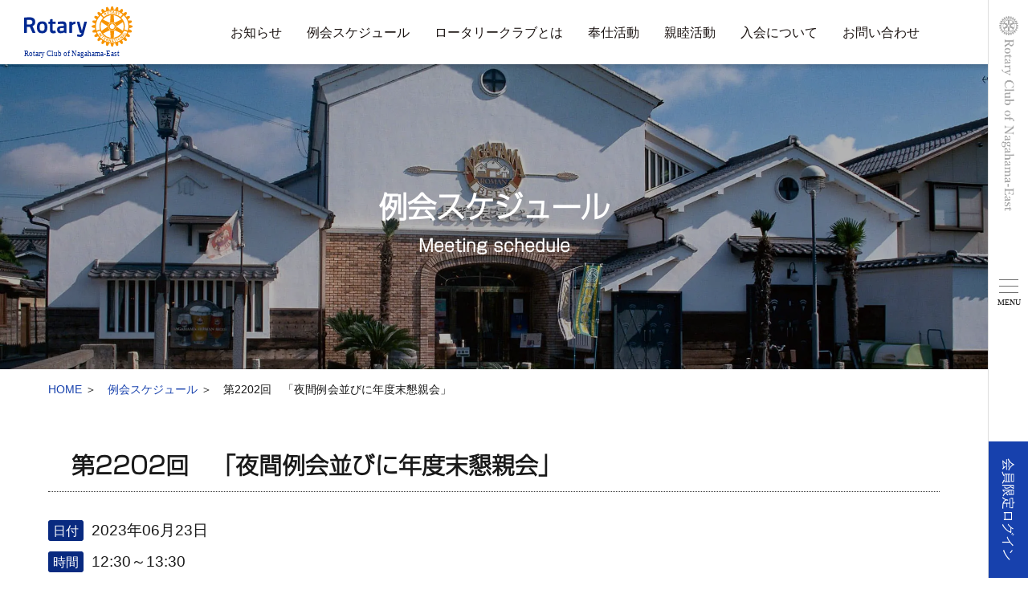

--- FILE ---
content_type: text/html; charset=UTF-8
request_url: https://nagahama-east-rc.com/reikai/2023-6-23/
body_size: 13064
content:
<!doctype html>
<html lang="ja">
  <head>
    <meta charset="UTF-8">
    <meta http-equiv="X-UA-Compatible" content="IE=edge">
<meta name="viewport" content="width=device-width,initial-scale=1.0">
<meta name="format-detection" content="telephone=no">
<meta name="keywords" content="長浜東ロータリークラブ公式WEBサイト,長浜東rc,長浜東RCホームページ">
<meta name="description" content="国際ロータリー第2650地区 長浜東ロータリークラブです。長浜東ロータリークラブは、奉仕の理念を基本に「職業奉仕」「地域奉仕」「会員親睦」といった分野で多様な事業を進めております"。>

<!-- OGP -->
<meta property="og:title" content="長浜東ロータリークラブ">
<meta property="og:url" content="http://www.nagahama-east-rc.com/">
<meta property="og:description" content="国際ロータリー第2650地区 長浜東ロータリークラブです。長浜東ロータリークラブは、奉仕の理念を基本に「職業奉仕」「地域奉仕」「会員親睦」といった分野で多様な事業を進めております">
<meta property="og:site_name" content="長浜東ロータリークラブ">
<meta property="og:type" content="website">

<!-- CSS -->
<link href="https://nagahama-east-rc.com/wp-content/themes/nagahama/css/common.css?ver=20260122192038" rel="stylesheet" type="text/css" media="all">
<link href="https://nagahama-east-rc.com/wp-content/themes/nagahama/css/bootstrap-grid.min.css" rel="stylesheet" type="text/css" media="all">
<link href="https://nagahama-east-rc.com/wp-content/themes/nagahama/css/swiper.min.css" rel="stylesheet" type="text/css" media="all">
<link href="https://nagahama-east-rc.com/wp-content/themes/nagahama/css/jquery.simpleTicker.css" rel="stylesheet" type="text/css" media="all">
<link href="https://nagahama-east-rc.com/wp-content/themes/nagahama/css/style.css?ver=20260122192038" rel="stylesheet" type="text/css" media="all">
<link href="https://nagahama-east-rc.com/wp-content/themes/nagahama/css/style_set.css?ver=20260122192038" rel="stylesheet" type="text/css" media="all">

<link rel="icon" href="https://nagahama-east-rc.com/wp-content/themes/nagahama/img/favicon.ico">

<!--javascript-->
<script src="https://cdnjs.cloudflare.com/ajax/libs/modernizr/2.8.3/modernizr.min.js"></script>
<script src="https://ajax.googleapis.com/ajax/libs/jquery/3.2.1/jquery.min.js"></script>
<script src="https://nagahama-east-rc.com/wp-content/themes/nagahama/js/swiper.min.js"></script>
<script src="https://nagahama-east-rc.com/wp-content/themes/nagahama/js/jquery.simpleTicker.js"></script>
<script src="https://nagahama-east-rc.com/wp-content/themes/nagahama/js/script.js"></script>


<script data-cfasync="false" data-no-defer="1" data-no-minify="1" data-no-optimize="1">var ewww_webp_supported=!1;function check_webp_feature(A,e){var w;e=void 0!==e?e:function(){},ewww_webp_supported?e(ewww_webp_supported):((w=new Image).onload=function(){ewww_webp_supported=0<w.width&&0<w.height,e&&e(ewww_webp_supported)},w.onerror=function(){e&&e(!1)},w.src="data:image/webp;base64,"+{alpha:"UklGRkoAAABXRUJQVlA4WAoAAAAQAAAAAAAAAAAAQUxQSAwAAAARBxAR/Q9ERP8DAABWUDggGAAAABQBAJ0BKgEAAQAAAP4AAA3AAP7mtQAAAA=="}[A])}check_webp_feature("alpha");</script><script data-cfasync="false" data-no-defer="1" data-no-minify="1" data-no-optimize="1">var Arrive=function(c,w){"use strict";if(c.MutationObserver&&"undefined"!=typeof HTMLElement){var r,a=0,u=(r=HTMLElement.prototype.matches||HTMLElement.prototype.webkitMatchesSelector||HTMLElement.prototype.mozMatchesSelector||HTMLElement.prototype.msMatchesSelector,{matchesSelector:function(e,t){return e instanceof HTMLElement&&r.call(e,t)},addMethod:function(e,t,r){var a=e[t];e[t]=function(){return r.length==arguments.length?r.apply(this,arguments):"function"==typeof a?a.apply(this,arguments):void 0}},callCallbacks:function(e,t){t&&t.options.onceOnly&&1==t.firedElems.length&&(e=[e[0]]);for(var r,a=0;r=e[a];a++)r&&r.callback&&r.callback.call(r.elem,r.elem);t&&t.options.onceOnly&&1==t.firedElems.length&&t.me.unbindEventWithSelectorAndCallback.call(t.target,t.selector,t.callback)},checkChildNodesRecursively:function(e,t,r,a){for(var i,n=0;i=e[n];n++)r(i,t,a)&&a.push({callback:t.callback,elem:i}),0<i.childNodes.length&&u.checkChildNodesRecursively(i.childNodes,t,r,a)},mergeArrays:function(e,t){var r,a={};for(r in e)e.hasOwnProperty(r)&&(a[r]=e[r]);for(r in t)t.hasOwnProperty(r)&&(a[r]=t[r]);return a},toElementsArray:function(e){return e=void 0!==e&&("number"!=typeof e.length||e===c)?[e]:e}}),e=(l.prototype.addEvent=function(e,t,r,a){a={target:e,selector:t,options:r,callback:a,firedElems:[]};return this._beforeAdding&&this._beforeAdding(a),this._eventsBucket.push(a),a},l.prototype.removeEvent=function(e){for(var t,r=this._eventsBucket.length-1;t=this._eventsBucket[r];r--)e(t)&&(this._beforeRemoving&&this._beforeRemoving(t),(t=this._eventsBucket.splice(r,1))&&t.length&&(t[0].callback=null))},l.prototype.beforeAdding=function(e){this._beforeAdding=e},l.prototype.beforeRemoving=function(e){this._beforeRemoving=e},l),t=function(i,n){var o=new e,l=this,s={fireOnAttributesModification:!1};return o.beforeAdding(function(t){var e=t.target;e!==c.document&&e!==c||(e=document.getElementsByTagName("html")[0]);var r=new MutationObserver(function(e){n.call(this,e,t)}),a=i(t.options);r.observe(e,a),t.observer=r,t.me=l}),o.beforeRemoving(function(e){e.observer.disconnect()}),this.bindEvent=function(e,t,r){t=u.mergeArrays(s,t);for(var a=u.toElementsArray(this),i=0;i<a.length;i++)o.addEvent(a[i],e,t,r)},this.unbindEvent=function(){var r=u.toElementsArray(this);o.removeEvent(function(e){for(var t=0;t<r.length;t++)if(this===w||e.target===r[t])return!0;return!1})},this.unbindEventWithSelectorOrCallback=function(r){var a=u.toElementsArray(this),i=r,e="function"==typeof r?function(e){for(var t=0;t<a.length;t++)if((this===w||e.target===a[t])&&e.callback===i)return!0;return!1}:function(e){for(var t=0;t<a.length;t++)if((this===w||e.target===a[t])&&e.selector===r)return!0;return!1};o.removeEvent(e)},this.unbindEventWithSelectorAndCallback=function(r,a){var i=u.toElementsArray(this);o.removeEvent(function(e){for(var t=0;t<i.length;t++)if((this===w||e.target===i[t])&&e.selector===r&&e.callback===a)return!0;return!1})},this},i=new function(){var s={fireOnAttributesModification:!1,onceOnly:!1,existing:!1};function n(e,t,r){return!(!u.matchesSelector(e,t.selector)||(e._id===w&&(e._id=a++),-1!=t.firedElems.indexOf(e._id)))&&(t.firedElems.push(e._id),!0)}var c=(i=new t(function(e){var t={attributes:!1,childList:!0,subtree:!0};return e.fireOnAttributesModification&&(t.attributes=!0),t},function(e,i){e.forEach(function(e){var t=e.addedNodes,r=e.target,a=[];null!==t&&0<t.length?u.checkChildNodesRecursively(t,i,n,a):"attributes"===e.type&&n(r,i)&&a.push({callback:i.callback,elem:r}),u.callCallbacks(a,i)})})).bindEvent;return i.bindEvent=function(e,t,r){t=void 0===r?(r=t,s):u.mergeArrays(s,t);var a=u.toElementsArray(this);if(t.existing){for(var i=[],n=0;n<a.length;n++)for(var o=a[n].querySelectorAll(e),l=0;l<o.length;l++)i.push({callback:r,elem:o[l]});if(t.onceOnly&&i.length)return r.call(i[0].elem,i[0].elem);setTimeout(u.callCallbacks,1,i)}c.call(this,e,t,r)},i},o=new function(){var a={};function i(e,t){return u.matchesSelector(e,t.selector)}var n=(o=new t(function(){return{childList:!0,subtree:!0}},function(e,r){e.forEach(function(e){var t=e.removedNodes,e=[];null!==t&&0<t.length&&u.checkChildNodesRecursively(t,r,i,e),u.callCallbacks(e,r)})})).bindEvent;return o.bindEvent=function(e,t,r){t=void 0===r?(r=t,a):u.mergeArrays(a,t),n.call(this,e,t,r)},o};d(HTMLElement.prototype),d(NodeList.prototype),d(HTMLCollection.prototype),d(HTMLDocument.prototype),d(Window.prototype);var n={};return s(i,n,"unbindAllArrive"),s(o,n,"unbindAllLeave"),n}function l(){this._eventsBucket=[],this._beforeAdding=null,this._beforeRemoving=null}function s(e,t,r){u.addMethod(t,r,e.unbindEvent),u.addMethod(t,r,e.unbindEventWithSelectorOrCallback),u.addMethod(t,r,e.unbindEventWithSelectorAndCallback)}function d(e){e.arrive=i.bindEvent,s(i,e,"unbindArrive"),e.leave=o.bindEvent,s(o,e,"unbindLeave")}}(window,void 0),ewww_webp_supported=!1;function check_webp_feature(e,t){var r;ewww_webp_supported?t(ewww_webp_supported):((r=new Image).onload=function(){ewww_webp_supported=0<r.width&&0<r.height,t(ewww_webp_supported)},r.onerror=function(){t(!1)},r.src="data:image/webp;base64,"+{alpha:"UklGRkoAAABXRUJQVlA4WAoAAAAQAAAAAAAAAAAAQUxQSAwAAAARBxAR/Q9ERP8DAABWUDggGAAAABQBAJ0BKgEAAQAAAP4AAA3AAP7mtQAAAA==",animation:"UklGRlIAAABXRUJQVlA4WAoAAAASAAAAAAAAAAAAQU5JTQYAAAD/////AABBTk1GJgAAAAAAAAAAAAAAAAAAAGQAAABWUDhMDQAAAC8AAAAQBxAREYiI/gcA"}[e])}function ewwwLoadImages(e){if(e){for(var t=document.querySelectorAll(".batch-image img, .image-wrapper a, .ngg-pro-masonry-item a, .ngg-galleria-offscreen-seo-wrapper a"),r=0,a=t.length;r<a;r++)ewwwAttr(t[r],"data-src",t[r].getAttribute("data-webp")),ewwwAttr(t[r],"data-thumbnail",t[r].getAttribute("data-webp-thumbnail"));for(var i=document.querySelectorAll("div.woocommerce-product-gallery__image"),r=0,a=i.length;r<a;r++)ewwwAttr(i[r],"data-thumb",i[r].getAttribute("data-webp-thumb"))}for(var n=document.querySelectorAll("video"),r=0,a=n.length;r<a;r++)ewwwAttr(n[r],"poster",e?n[r].getAttribute("data-poster-webp"):n[r].getAttribute("data-poster-image"));for(var o,l=document.querySelectorAll("img.ewww_webp_lazy_load"),r=0,a=l.length;r<a;r++)e&&(ewwwAttr(l[r],"data-lazy-srcset",l[r].getAttribute("data-lazy-srcset-webp")),ewwwAttr(l[r],"data-srcset",l[r].getAttribute("data-srcset-webp")),ewwwAttr(l[r],"data-lazy-src",l[r].getAttribute("data-lazy-src-webp")),ewwwAttr(l[r],"data-src",l[r].getAttribute("data-src-webp")),ewwwAttr(l[r],"data-orig-file",l[r].getAttribute("data-webp-orig-file")),ewwwAttr(l[r],"data-medium-file",l[r].getAttribute("data-webp-medium-file")),ewwwAttr(l[r],"data-large-file",l[r].getAttribute("data-webp-large-file")),null!=(o=l[r].getAttribute("srcset"))&&!1!==o&&o.includes("R0lGOD")&&ewwwAttr(l[r],"src",l[r].getAttribute("data-lazy-src-webp"))),l[r].className=l[r].className.replace(/\bewww_webp_lazy_load\b/,"");for(var s=document.querySelectorAll(".ewww_webp"),r=0,a=s.length;r<a;r++)e?(ewwwAttr(s[r],"srcset",s[r].getAttribute("data-srcset-webp")),ewwwAttr(s[r],"src",s[r].getAttribute("data-src-webp")),ewwwAttr(s[r],"data-orig-file",s[r].getAttribute("data-webp-orig-file")),ewwwAttr(s[r],"data-medium-file",s[r].getAttribute("data-webp-medium-file")),ewwwAttr(s[r],"data-large-file",s[r].getAttribute("data-webp-large-file")),ewwwAttr(s[r],"data-large_image",s[r].getAttribute("data-webp-large_image")),ewwwAttr(s[r],"data-src",s[r].getAttribute("data-webp-src"))):(ewwwAttr(s[r],"srcset",s[r].getAttribute("data-srcset-img")),ewwwAttr(s[r],"src",s[r].getAttribute("data-src-img"))),s[r].className=s[r].className.replace(/\bewww_webp\b/,"ewww_webp_loaded");window.jQuery&&jQuery.fn.isotope&&jQuery.fn.imagesLoaded&&(jQuery(".fusion-posts-container-infinite").imagesLoaded(function(){jQuery(".fusion-posts-container-infinite").hasClass("isotope")&&jQuery(".fusion-posts-container-infinite").isotope()}),jQuery(".fusion-portfolio:not(.fusion-recent-works) .fusion-portfolio-wrapper").imagesLoaded(function(){jQuery(".fusion-portfolio:not(.fusion-recent-works) .fusion-portfolio-wrapper").isotope()}))}function ewwwWebPInit(e){ewwwLoadImages(e),ewwwNggLoadGalleries(e),document.arrive(".ewww_webp",function(){ewwwLoadImages(e)}),document.arrive(".ewww_webp_lazy_load",function(){ewwwLoadImages(e)}),document.arrive("videos",function(){ewwwLoadImages(e)}),"loading"==document.readyState?document.addEventListener("DOMContentLoaded",ewwwJSONParserInit):("undefined"!=typeof galleries&&ewwwNggParseGalleries(e),ewwwWooParseVariations(e))}function ewwwAttr(e,t,r){null!=r&&!1!==r&&e.setAttribute(t,r)}function ewwwJSONParserInit(){"undefined"!=typeof galleries&&check_webp_feature("alpha",ewwwNggParseGalleries),check_webp_feature("alpha",ewwwWooParseVariations)}function ewwwWooParseVariations(e){if(e)for(var t=document.querySelectorAll("form.variations_form"),r=0,a=t.length;r<a;r++){var i=t[r].getAttribute("data-product_variations"),n=!1;try{for(var o in i=JSON.parse(i))void 0!==i[o]&&void 0!==i[o].image&&(void 0!==i[o].image.src_webp&&(i[o].image.src=i[o].image.src_webp,n=!0),void 0!==i[o].image.srcset_webp&&(i[o].image.srcset=i[o].image.srcset_webp,n=!0),void 0!==i[o].image.full_src_webp&&(i[o].image.full_src=i[o].image.full_src_webp,n=!0),void 0!==i[o].image.gallery_thumbnail_src_webp&&(i[o].image.gallery_thumbnail_src=i[o].image.gallery_thumbnail_src_webp,n=!0),void 0!==i[o].image.thumb_src_webp&&(i[o].image.thumb_src=i[o].image.thumb_src_webp,n=!0));n&&ewwwAttr(t[r],"data-product_variations",JSON.stringify(i))}catch(e){}}}function ewwwNggParseGalleries(e){if(e)for(var t in galleries){var r=galleries[t];galleries[t].images_list=ewwwNggParseImageList(r.images_list)}}function ewwwNggLoadGalleries(e){e&&document.addEventListener("ngg.galleria.themeadded",function(e,t){window.ngg_galleria._create_backup=window.ngg_galleria.create,window.ngg_galleria.create=function(e,t){var r=$(e).data("id");return galleries["gallery_"+r].images_list=ewwwNggParseImageList(galleries["gallery_"+r].images_list),window.ngg_galleria._create_backup(e,t)}})}function ewwwNggParseImageList(e){for(var t in e){var r=e[t];if(void 0!==r["image-webp"]&&(e[t].image=r["image-webp"],delete e[t]["image-webp"]),void 0!==r["thumb-webp"]&&(e[t].thumb=r["thumb-webp"],delete e[t]["thumb-webp"]),void 0!==r.full_image_webp&&(e[t].full_image=r.full_image_webp,delete e[t].full_image_webp),void 0!==r.srcsets)for(var a in r.srcsets)nggSrcset=r.srcsets[a],void 0!==r.srcsets[a+"-webp"]&&(e[t].srcsets[a]=r.srcsets[a+"-webp"],delete e[t].srcsets[a+"-webp"]);if(void 0!==r.full_srcsets)for(var i in r.full_srcsets)nggFSrcset=r.full_srcsets[i],void 0!==r.full_srcsets[i+"-webp"]&&(e[t].full_srcsets[i]=r.full_srcsets[i+"-webp"],delete e[t].full_srcsets[i+"-webp"])}return e}check_webp_feature("alpha",ewwwWebPInit);</script><meta name='robots' content='index, follow, max-image-preview:large, max-snippet:-1, max-video-preview:-1' />

	<!-- This site is optimized with the Yoast SEO plugin v26.8 - https://yoast.com/product/yoast-seo-wordpress/ -->
	<title>第2202回　「夜間例会並びに年度末懇親会」 - 長浜東ロータリークラブ</title>
	<link rel="canonical" href="https://nagahama-east-rc.com/reikai/2023-6-23/" />
	<meta property="og:locale" content="ja_JP" />
	<meta property="og:type" content="article" />
	<meta property="og:title" content="第2202回　「夜間例会並びに年度末懇親会」 - 長浜東ロータリークラブ" />
	<meta property="og:description" content="第2202回　「夜間例会並びに年度末懇親会」 担当　会長・幹事" />
	<meta property="og:url" content="https://nagahama-east-rc.com/reikai/2023-6-23/" />
	<meta property="og:site_name" content="長浜東ロータリークラブ" />
	<meta property="og:image" content="https://nagahama-east-rc.com/wp-content/uploads/2020/07/mv.jpg" />
	<meta property="og:image:width" content="1920" />
	<meta property="og:image:height" content="1478" />
	<meta property="og:image:type" content="image/jpeg" />
	<meta name="twitter:card" content="summary_large_image" />
	<meta name="twitter:label1" content="推定読み取り時間" />
	<meta name="twitter:data1" content="1分" />
	<script type="application/ld+json" class="yoast-schema-graph">{"@context":"https://schema.org","@graph":[{"@type":"WebPage","@id":"https://nagahama-east-rc.com/reikai/2023-6-23/","url":"https://nagahama-east-rc.com/reikai/2023-6-23/","name":"第2202回　「夜間例会並びに年度末懇親会」 - 長浜東ロータリークラブ","isPartOf":{"@id":"https://nagahama-east-rc.com/#website"},"datePublished":"2023-05-24T12:31:28+00:00","breadcrumb":{"@id":"https://nagahama-east-rc.com/reikai/2023-6-23/#breadcrumb"},"inLanguage":"ja","potentialAction":[{"@type":"ReadAction","target":["https://nagahama-east-rc.com/reikai/2023-6-23/"]}]},{"@type":"BreadcrumbList","@id":"https://nagahama-east-rc.com/reikai/2023-6-23/#breadcrumb","itemListElement":[{"@type":"ListItem","position":1,"name":"ホーム","item":"https://nagahama-east-rc.com/"},{"@type":"ListItem","position":2,"name":"例会","item":"https://nagahama-east-rc.com/reikai/"},{"@type":"ListItem","position":3,"name":"第2202回　「夜間例会並びに年度末懇親会」"}]},{"@type":"WebSite","@id":"https://nagahama-east-rc.com/#website","url":"https://nagahama-east-rc.com/","name":"長浜東ロータリークラブ","description":"国際ロータリー第2650地区 長浜東ロータリークラブです。長浜東ロータリークラブは、奉仕の理念を基本に「職業奉仕」「地域奉仕」「会員親睦」といった分野で多様な事業を進めております","potentialAction":[{"@type":"SearchAction","target":{"@type":"EntryPoint","urlTemplate":"https://nagahama-east-rc.com/?s={search_term_string}"},"query-input":{"@type":"PropertyValueSpecification","valueRequired":true,"valueName":"search_term_string"}}],"inLanguage":"ja"}]}</script>
	<!-- / Yoast SEO plugin. -->


<link rel="alternate" title="oEmbed (JSON)" type="application/json+oembed" href="https://nagahama-east-rc.com/wp-json/oembed/1.0/embed?url=https%3A%2F%2Fnagahama-east-rc.com%2Freikai%2F2023-6-23%2F" />
<link rel="alternate" title="oEmbed (XML)" type="text/xml+oembed" href="https://nagahama-east-rc.com/wp-json/oembed/1.0/embed?url=https%3A%2F%2Fnagahama-east-rc.com%2Freikai%2F2023-6-23%2F&#038;format=xml" />
<style id='wp-img-auto-sizes-contain-inline-css' type='text/css'>
img:is([sizes=auto i],[sizes^="auto," i]){contain-intrinsic-size:3000px 1500px}
/*# sourceURL=wp-img-auto-sizes-contain-inline-css */
</style>
<style id='wp-emoji-styles-inline-css' type='text/css'>

	img.wp-smiley, img.emoji {
		display: inline !important;
		border: none !important;
		box-shadow: none !important;
		height: 1em !important;
		width: 1em !important;
		margin: 0 0.07em !important;
		vertical-align: -0.1em !important;
		background: none !important;
		padding: 0 !important;
	}
/*# sourceURL=wp-emoji-styles-inline-css */
</style>
<style id='wp-block-library-inline-css' type='text/css'>
:root{--wp-block-synced-color:#7a00df;--wp-block-synced-color--rgb:122,0,223;--wp-bound-block-color:var(--wp-block-synced-color);--wp-editor-canvas-background:#ddd;--wp-admin-theme-color:#007cba;--wp-admin-theme-color--rgb:0,124,186;--wp-admin-theme-color-darker-10:#006ba1;--wp-admin-theme-color-darker-10--rgb:0,107,160.5;--wp-admin-theme-color-darker-20:#005a87;--wp-admin-theme-color-darker-20--rgb:0,90,135;--wp-admin-border-width-focus:2px}@media (min-resolution:192dpi){:root{--wp-admin-border-width-focus:1.5px}}.wp-element-button{cursor:pointer}:root .has-very-light-gray-background-color{background-color:#eee}:root .has-very-dark-gray-background-color{background-color:#313131}:root .has-very-light-gray-color{color:#eee}:root .has-very-dark-gray-color{color:#313131}:root .has-vivid-green-cyan-to-vivid-cyan-blue-gradient-background{background:linear-gradient(135deg,#00d084,#0693e3)}:root .has-purple-crush-gradient-background{background:linear-gradient(135deg,#34e2e4,#4721fb 50%,#ab1dfe)}:root .has-hazy-dawn-gradient-background{background:linear-gradient(135deg,#faaca8,#dad0ec)}:root .has-subdued-olive-gradient-background{background:linear-gradient(135deg,#fafae1,#67a671)}:root .has-atomic-cream-gradient-background{background:linear-gradient(135deg,#fdd79a,#004a59)}:root .has-nightshade-gradient-background{background:linear-gradient(135deg,#330968,#31cdcf)}:root .has-midnight-gradient-background{background:linear-gradient(135deg,#020381,#2874fc)}:root{--wp--preset--font-size--normal:16px;--wp--preset--font-size--huge:42px}.has-regular-font-size{font-size:1em}.has-larger-font-size{font-size:2.625em}.has-normal-font-size{font-size:var(--wp--preset--font-size--normal)}.has-huge-font-size{font-size:var(--wp--preset--font-size--huge)}.has-text-align-center{text-align:center}.has-text-align-left{text-align:left}.has-text-align-right{text-align:right}.has-fit-text{white-space:nowrap!important}#end-resizable-editor-section{display:none}.aligncenter{clear:both}.items-justified-left{justify-content:flex-start}.items-justified-center{justify-content:center}.items-justified-right{justify-content:flex-end}.items-justified-space-between{justify-content:space-between}.screen-reader-text{border:0;clip-path:inset(50%);height:1px;margin:-1px;overflow:hidden;padding:0;position:absolute;width:1px;word-wrap:normal!important}.screen-reader-text:focus{background-color:#ddd;clip-path:none;color:#444;display:block;font-size:1em;height:auto;left:5px;line-height:normal;padding:15px 23px 14px;text-decoration:none;top:5px;width:auto;z-index:100000}html :where(.has-border-color){border-style:solid}html :where([style*=border-top-color]){border-top-style:solid}html :where([style*=border-right-color]){border-right-style:solid}html :where([style*=border-bottom-color]){border-bottom-style:solid}html :where([style*=border-left-color]){border-left-style:solid}html :where([style*=border-width]){border-style:solid}html :where([style*=border-top-width]){border-top-style:solid}html :where([style*=border-right-width]){border-right-style:solid}html :where([style*=border-bottom-width]){border-bottom-style:solid}html :where([style*=border-left-width]){border-left-style:solid}html :where(img[class*=wp-image-]){height:auto;max-width:100%}:where(figure){margin:0 0 1em}html :where(.is-position-sticky){--wp-admin--admin-bar--position-offset:var(--wp-admin--admin-bar--height,0px)}@media screen and (max-width:600px){html :where(.is-position-sticky){--wp-admin--admin-bar--position-offset:0px}}

/*# sourceURL=wp-block-library-inline-css */
</style><style id='global-styles-inline-css' type='text/css'>
:root{--wp--preset--aspect-ratio--square: 1;--wp--preset--aspect-ratio--4-3: 4/3;--wp--preset--aspect-ratio--3-4: 3/4;--wp--preset--aspect-ratio--3-2: 3/2;--wp--preset--aspect-ratio--2-3: 2/3;--wp--preset--aspect-ratio--16-9: 16/9;--wp--preset--aspect-ratio--9-16: 9/16;--wp--preset--color--black: #000000;--wp--preset--color--cyan-bluish-gray: #abb8c3;--wp--preset--color--white: #ffffff;--wp--preset--color--pale-pink: #f78da7;--wp--preset--color--vivid-red: #cf2e2e;--wp--preset--color--luminous-vivid-orange: #ff6900;--wp--preset--color--luminous-vivid-amber: #fcb900;--wp--preset--color--light-green-cyan: #7bdcb5;--wp--preset--color--vivid-green-cyan: #00d084;--wp--preset--color--pale-cyan-blue: #8ed1fc;--wp--preset--color--vivid-cyan-blue: #0693e3;--wp--preset--color--vivid-purple: #9b51e0;--wp--preset--gradient--vivid-cyan-blue-to-vivid-purple: linear-gradient(135deg,rgb(6,147,227) 0%,rgb(155,81,224) 100%);--wp--preset--gradient--light-green-cyan-to-vivid-green-cyan: linear-gradient(135deg,rgb(122,220,180) 0%,rgb(0,208,130) 100%);--wp--preset--gradient--luminous-vivid-amber-to-luminous-vivid-orange: linear-gradient(135deg,rgb(252,185,0) 0%,rgb(255,105,0) 100%);--wp--preset--gradient--luminous-vivid-orange-to-vivid-red: linear-gradient(135deg,rgb(255,105,0) 0%,rgb(207,46,46) 100%);--wp--preset--gradient--very-light-gray-to-cyan-bluish-gray: linear-gradient(135deg,rgb(238,238,238) 0%,rgb(169,184,195) 100%);--wp--preset--gradient--cool-to-warm-spectrum: linear-gradient(135deg,rgb(74,234,220) 0%,rgb(151,120,209) 20%,rgb(207,42,186) 40%,rgb(238,44,130) 60%,rgb(251,105,98) 80%,rgb(254,248,76) 100%);--wp--preset--gradient--blush-light-purple: linear-gradient(135deg,rgb(255,206,236) 0%,rgb(152,150,240) 100%);--wp--preset--gradient--blush-bordeaux: linear-gradient(135deg,rgb(254,205,165) 0%,rgb(254,45,45) 50%,rgb(107,0,62) 100%);--wp--preset--gradient--luminous-dusk: linear-gradient(135deg,rgb(255,203,112) 0%,rgb(199,81,192) 50%,rgb(65,88,208) 100%);--wp--preset--gradient--pale-ocean: linear-gradient(135deg,rgb(255,245,203) 0%,rgb(182,227,212) 50%,rgb(51,167,181) 100%);--wp--preset--gradient--electric-grass: linear-gradient(135deg,rgb(202,248,128) 0%,rgb(113,206,126) 100%);--wp--preset--gradient--midnight: linear-gradient(135deg,rgb(2,3,129) 0%,rgb(40,116,252) 100%);--wp--preset--font-size--small: 13px;--wp--preset--font-size--medium: 20px;--wp--preset--font-size--large: 36px;--wp--preset--font-size--x-large: 42px;--wp--preset--spacing--20: 0.44rem;--wp--preset--spacing--30: 0.67rem;--wp--preset--spacing--40: 1rem;--wp--preset--spacing--50: 1.5rem;--wp--preset--spacing--60: 2.25rem;--wp--preset--spacing--70: 3.38rem;--wp--preset--spacing--80: 5.06rem;--wp--preset--shadow--natural: 6px 6px 9px rgba(0, 0, 0, 0.2);--wp--preset--shadow--deep: 12px 12px 50px rgba(0, 0, 0, 0.4);--wp--preset--shadow--sharp: 6px 6px 0px rgba(0, 0, 0, 0.2);--wp--preset--shadow--outlined: 6px 6px 0px -3px rgb(255, 255, 255), 6px 6px rgb(0, 0, 0);--wp--preset--shadow--crisp: 6px 6px 0px rgb(0, 0, 0);}:where(.is-layout-flex){gap: 0.5em;}:where(.is-layout-grid){gap: 0.5em;}body .is-layout-flex{display: flex;}.is-layout-flex{flex-wrap: wrap;align-items: center;}.is-layout-flex > :is(*, div){margin: 0;}body .is-layout-grid{display: grid;}.is-layout-grid > :is(*, div){margin: 0;}:where(.wp-block-columns.is-layout-flex){gap: 2em;}:where(.wp-block-columns.is-layout-grid){gap: 2em;}:where(.wp-block-post-template.is-layout-flex){gap: 1.25em;}:where(.wp-block-post-template.is-layout-grid){gap: 1.25em;}.has-black-color{color: var(--wp--preset--color--black) !important;}.has-cyan-bluish-gray-color{color: var(--wp--preset--color--cyan-bluish-gray) !important;}.has-white-color{color: var(--wp--preset--color--white) !important;}.has-pale-pink-color{color: var(--wp--preset--color--pale-pink) !important;}.has-vivid-red-color{color: var(--wp--preset--color--vivid-red) !important;}.has-luminous-vivid-orange-color{color: var(--wp--preset--color--luminous-vivid-orange) !important;}.has-luminous-vivid-amber-color{color: var(--wp--preset--color--luminous-vivid-amber) !important;}.has-light-green-cyan-color{color: var(--wp--preset--color--light-green-cyan) !important;}.has-vivid-green-cyan-color{color: var(--wp--preset--color--vivid-green-cyan) !important;}.has-pale-cyan-blue-color{color: var(--wp--preset--color--pale-cyan-blue) !important;}.has-vivid-cyan-blue-color{color: var(--wp--preset--color--vivid-cyan-blue) !important;}.has-vivid-purple-color{color: var(--wp--preset--color--vivid-purple) !important;}.has-black-background-color{background-color: var(--wp--preset--color--black) !important;}.has-cyan-bluish-gray-background-color{background-color: var(--wp--preset--color--cyan-bluish-gray) !important;}.has-white-background-color{background-color: var(--wp--preset--color--white) !important;}.has-pale-pink-background-color{background-color: var(--wp--preset--color--pale-pink) !important;}.has-vivid-red-background-color{background-color: var(--wp--preset--color--vivid-red) !important;}.has-luminous-vivid-orange-background-color{background-color: var(--wp--preset--color--luminous-vivid-orange) !important;}.has-luminous-vivid-amber-background-color{background-color: var(--wp--preset--color--luminous-vivid-amber) !important;}.has-light-green-cyan-background-color{background-color: var(--wp--preset--color--light-green-cyan) !important;}.has-vivid-green-cyan-background-color{background-color: var(--wp--preset--color--vivid-green-cyan) !important;}.has-pale-cyan-blue-background-color{background-color: var(--wp--preset--color--pale-cyan-blue) !important;}.has-vivid-cyan-blue-background-color{background-color: var(--wp--preset--color--vivid-cyan-blue) !important;}.has-vivid-purple-background-color{background-color: var(--wp--preset--color--vivid-purple) !important;}.has-black-border-color{border-color: var(--wp--preset--color--black) !important;}.has-cyan-bluish-gray-border-color{border-color: var(--wp--preset--color--cyan-bluish-gray) !important;}.has-white-border-color{border-color: var(--wp--preset--color--white) !important;}.has-pale-pink-border-color{border-color: var(--wp--preset--color--pale-pink) !important;}.has-vivid-red-border-color{border-color: var(--wp--preset--color--vivid-red) !important;}.has-luminous-vivid-orange-border-color{border-color: var(--wp--preset--color--luminous-vivid-orange) !important;}.has-luminous-vivid-amber-border-color{border-color: var(--wp--preset--color--luminous-vivid-amber) !important;}.has-light-green-cyan-border-color{border-color: var(--wp--preset--color--light-green-cyan) !important;}.has-vivid-green-cyan-border-color{border-color: var(--wp--preset--color--vivid-green-cyan) !important;}.has-pale-cyan-blue-border-color{border-color: var(--wp--preset--color--pale-cyan-blue) !important;}.has-vivid-cyan-blue-border-color{border-color: var(--wp--preset--color--vivid-cyan-blue) !important;}.has-vivid-purple-border-color{border-color: var(--wp--preset--color--vivid-purple) !important;}.has-vivid-cyan-blue-to-vivid-purple-gradient-background{background: var(--wp--preset--gradient--vivid-cyan-blue-to-vivid-purple) !important;}.has-light-green-cyan-to-vivid-green-cyan-gradient-background{background: var(--wp--preset--gradient--light-green-cyan-to-vivid-green-cyan) !important;}.has-luminous-vivid-amber-to-luminous-vivid-orange-gradient-background{background: var(--wp--preset--gradient--luminous-vivid-amber-to-luminous-vivid-orange) !important;}.has-luminous-vivid-orange-to-vivid-red-gradient-background{background: var(--wp--preset--gradient--luminous-vivid-orange-to-vivid-red) !important;}.has-very-light-gray-to-cyan-bluish-gray-gradient-background{background: var(--wp--preset--gradient--very-light-gray-to-cyan-bluish-gray) !important;}.has-cool-to-warm-spectrum-gradient-background{background: var(--wp--preset--gradient--cool-to-warm-spectrum) !important;}.has-blush-light-purple-gradient-background{background: var(--wp--preset--gradient--blush-light-purple) !important;}.has-blush-bordeaux-gradient-background{background: var(--wp--preset--gradient--blush-bordeaux) !important;}.has-luminous-dusk-gradient-background{background: var(--wp--preset--gradient--luminous-dusk) !important;}.has-pale-ocean-gradient-background{background: var(--wp--preset--gradient--pale-ocean) !important;}.has-electric-grass-gradient-background{background: var(--wp--preset--gradient--electric-grass) !important;}.has-midnight-gradient-background{background: var(--wp--preset--gradient--midnight) !important;}.has-small-font-size{font-size: var(--wp--preset--font-size--small) !important;}.has-medium-font-size{font-size: var(--wp--preset--font-size--medium) !important;}.has-large-font-size{font-size: var(--wp--preset--font-size--large) !important;}.has-x-large-font-size{font-size: var(--wp--preset--font-size--x-large) !important;}
/*# sourceURL=global-styles-inline-css */
</style>

<style id='classic-theme-styles-inline-css' type='text/css'>
/*! This file is auto-generated */
.wp-block-button__link{color:#fff;background-color:#32373c;border-radius:9999px;box-shadow:none;text-decoration:none;padding:calc(.667em + 2px) calc(1.333em + 2px);font-size:1.125em}.wp-block-file__button{background:#32373c;color:#fff;text-decoration:none}
/*# sourceURL=/wp-includes/css/classic-themes.min.css */
</style>
<link rel='stylesheet' id='pdfemb-gutenberg-block-backend-js-css' href='https://nagahama-east-rc.com/wp-content/plugins/PDFEmbedder-premium/css/pdfemb-blocks.css?ver=6.9' type='text/css' media='all' />
<link rel="https://api.w.org/" href="https://nagahama-east-rc.com/wp-json/" /><link rel="alternate" title="JSON" type="application/json" href="https://nagahama-east-rc.com/wp-json/wp/v2/reikai/1789" /><link rel="EditURI" type="application/rsd+xml" title="RSD" href="https://nagahama-east-rc.com/xmlrpc.php?rsd" />
<meta name="generator" content="WordPress 6.9" />
<link rel='shortlink' href='https://nagahama-east-rc.com/?p=1789' />
<noscript><style>.lazyload[data-src]{display:none !important;}</style></noscript><style>.lazyload{background-image:none !important;}.lazyload:before{background-image:none !important;}</style>  </head>
<body class="sub" id="reikai_cont">    <!-- header -->
    <header class="l-header sub_fixed" role="banner">
  <div class="l-header__top">
    <div class="l-header__top__inner">
      <h1 class="logoArea">
        <a href="https://nagahama-east-rc.com/">
          <img src="[data-uri]" alt="長浜東ロータリークラブ" class="u-top lazyload" data-src="https://nagahama-east-rc.com/wp-content/themes/nagahama/img/common/logo_white.svg" decoding="async"><noscript><img src="https://nagahama-east-rc.com/wp-content/themes/nagahama/img/common/logo_white.svg" alt="長浜東ロータリークラブ" class="u-top" data-eio="l"></noscript>
          <img src="[data-uri]" alt="長浜東ロータリークラブ" class="u-fixed lazyload" data-src="https://nagahama-east-rc.com/wp-content/themes/nagahama/img/common/logo.svg" decoding="async"><noscript><img src="https://nagahama-east-rc.com/wp-content/themes/nagahama/img/common/logo.svg" alt="長浜東ロータリークラブ" class="u-fixed" data-eio="l"></noscript>
        </a>
      </h1>
      <ul class="l-header__top__nav">
        <li><a href="https://nagahama-east-rc.com/info/">お知らせ</a></li>
        <li><a href="https://nagahama-east-rc.com/reikai/">例会スケジュール</a></li>
        <li><a href="https://nagahama-east-rc.com/about">ロータリークラブとは</a></li>
        <li><a href="https://nagahama-east-rc.com/report-cat/service/">奉仕活動</a></li>
        <li><a href="https://nagahama-east-rc.com/report-cat/event/">親睦活動</a></li>
        <li><a href="https://nagahama-east-rc.com/admission">入会について</a></li>
        <li><a href="https://nagahama-east-rc.com/contact">お問い合わせ</a></li>
      </ul>
    </div>
  </div><!-- l-header__top end-->

  <div class="l-header__side">
    <div class="l-header__side__inner">
      <p class="side__logo">
        <a href="https://nagahama-east-rc.com/">
          <img src="[data-uri]" alt="長浜東ロータリークラブ" class="u-forPc lazyload ewww_webp_lazy_load" data-src="https://nagahama-east-rc.com/wp-content/themes/nagahama/img/common/main_ttl.png" decoding="async" data-eio-rwidth="47" data-eio-rheight="478" data-src-webp="https://nagahama-east-rc.com/wp-content/themes/nagahama/img/common/main_ttl.png.webp"><noscript><img src="https://nagahama-east-rc.com/wp-content/themes/nagahama/img/common/main_ttl.png" alt="長浜東ロータリークラブ" class="u-forPc" data-eio="l"></noscript>
          <img src="[data-uri]" alt="長浜東ロータリークラブ" class="u-forSp lazyload" data-src="https://nagahama-east-rc.com/wp-content/themes/nagahama/img/common/logo.svg" decoding="async"><noscript><img src="https://nagahama-east-rc.com/wp-content/themes/nagahama/img/common/logo.svg" alt="長浜東ロータリークラブ" class="u-forSp" data-eio="l"></noscript>
        </a>
      </p>
      <div class="menu-trigger" id="btn_gn">
        <span></span>
        <span></span>
        <span></span>
        <span>MENU</span>
      </div>
      <p class="member__only">
        <a href="https://nagahama-east-rc.com/member">会員限定ログイン</a>
      </p>
    </div>
  </div><!-- l-header__side end-->


  <div class="l-header__nav">
    <div class="l-header__nav__inner">
      <nav class="l-navArea">
        <div class="l-navArea__inner">
          <div class="close-btn" id="close-btn">
            <span></span>
            <span></span>
            <span>CLOSE</span>
          </div>
          <p class="logoArea">
            <a href="/">
              <img src="[data-uri]" alt="" data-src="https://nagahama-east-rc.com/wp-content/themes/nagahama/img/common/logo.svg" decoding="async" class="lazyload"><noscript><img src="https://nagahama-east-rc.com/wp-content/themes/nagahama/img/common/logo.svg" alt="" data-eio="l"></noscript>
            </a>
          </p>
          <ul class="gnav">
            <li><a href="https://nagahama-east-rc.com/info/">お知らせ</a></li>
            <li><a href="https://nagahama-east-rc.com/reikai/">例会スケジュール</a></li>
            <li><a href="#" class="nav__acc">ロータリークラブとは</a>
              <div class="gnav__lower">
                <ul>
                  <li><a href="https://nagahama-east-rc.com/about">ロータリークラブとは</a></li>
                  <li><a href="https://nagahama-east-rc.com/about_rotary">ロータリーとは</a></li>
                  <li><a href="https://nagahama-east-rc.com/about_nagahama">長浜東ロータリークラブとは</a></li>
                    <li><a href="#">2020-2021年度</a>
                    <ul>
                      <li><a href="https://nagahama-east-rc.com/greeting">ー 会長挨拶</a></li>
                      <li><a href="https://nagahama-east-rc.com/membership_list">ー 会員名簿</a></li>
                      <li><a href="https://nagahama-east-rc.com/committee">ー 理事役員・委員会構成</a></li>
                    </ul>
                  </li>
                  <li><a href="https://nagahama-east-rc.com/membership_list">会員紹介</a></li>
                </ul>
              </div>
            </li>
            <li><a href="https://nagahama-east-rc.com/report-cat/service/">奉仕活動</a></li>
            <li><a href="https://nagahama-east-rc.com/report-cat/event/">親睦活動</a></li>
            <li><a href="https://nagahama-east-rc.com/admission">入会について</a></li>
            <li><a href="https://nagahama-east-rc.com/contact">お問い合わせ</a></li>
          </ul>
        </div>
        <p class="members__link"><a href="https://nagahama-east-rc.com/member">会員限定ページ</a></p>
        <p class="c-link__txt"><a href="https://nagahama-east-rc.com/policy">プライバシーポリシー</a></p>
        <p class="copy"><small>&copy; 2020  Rotary Club of Nagahama-East<br>ALL RIGHTS RESERVED</small></p>
      </nav>
      <div class="l-header__nav__bg"></div>
    </div>
  </div><!-- l-header__nav end-->

</header>

    <!-- header end-->

    <!-- l-content -->
    <div class="l-content">
        <main class="l-main" role="main">
            <section class="sub-visual">
                <h2>例会スケジュール<span>Meeting schedule</span></h2>
            </section><!-- .main-visual end-->
            
            <div class="container bread">
            <p><a href="https://nagahama-east-rc.com/">HOME</a> ＞　<a href="https://nagahama-east-rc.com/reikai/">例会スケジュール</a> ＞　第2202回　「夜間例会並びに年度末懇親会」</p>
            </div>
            
            <!-- content -->
            <section class="contents">
                <div class="container">

				
                    <h3 class="title"><span></span>第2202回　「夜間例会並びに年度末懇親会」</h3>
                    <p class="days"><span>日付</span>2023年06月23日</p>
                    <p class="time"><span>時間</span>12:30～13:30</p>
                    <p class="place"><span>場所</span>北ビワコホテルグラツィエ２F</p>
                    
                    <div class="cont">
                    <p><p>第2202回　「夜間例会並びに年度末懇親会」<br />
担当　会長・幹事</p>
</p>
                    </div>
                    
    				
                </div>
            </section>
            <!--End l-content -->


        <section class="home-access">
          <div class="p-wrap">
            <p class="sec-ttl">ACCESS</p>
            <div class="item__map">
              <iframe  frameborder="0" style="border:0;" allowfullscreen="" aria-hidden="false" tabindex="0" data-src="https://www.google.com/maps/embed?pb=!1m18!1m12!1m3!1d3253.29736338773!2d136.26088551525044!3d35.373080080267314!2m3!1f0!2f0!3f0!3m2!1i1024!2i768!4f13.1!3m3!1m2!1s0x6002291430a040af%3A0xbd03fd85962a6de0!2z5YyX44OT44Ov44Kz44Ob44OG44Or44Kw44Op44OE44Kj44Ko!5e0!3m2!1sja!2sjp!4v1594565225149!5m2!1sja!2sjp" class="lazyload"></iframe>
            </div>
            <div class="item__txt">
              <h3 class="c-ttl">長浜東ロータリークラブ　事務局</h3>
              <p>〒526-0067　滋賀県長浜市港町4-17　北ビワコホテルグラツィエ別館</p>
              <p>TEL.0749-63-3500　FAX.0749-62-6618</p>
              <div class="access__btn">
                <a href="https://nagahama-east-rc.com/contact">
                  <p>お問い合わせはこちら
                    <span>CONTACT</span>
                  </p>
                </a>
              </div>
            </div>
          </div>
        </section><!-- .home-access end-->
      </main>
    </div>
    <!-- footer -->
    <section id="footer_link">
        <ul>
            <li><a href="https://www.rotary.org/ja" target="_blank"><img src="[data-uri]" alt="国際ロータリー" data-src="https://nagahama-east-rc.com/wp-content/themes/nagahama/img/common/banner/bnr-rotary.svg" decoding="async" class="lazyload"><noscript><img src="https://nagahama-east-rc.com/wp-content/themes/nagahama/img/common/banner/bnr-rotary.svg" alt="国際ロータリー" data-eio="l"></noscript></a></li>
            <li><a href="https://rid2650.gr.jp/" target="_blank"><img src="[data-uri]" alt="国際ロータリー第2650地区" data-src="https://nagahama-east-rc.com/wp-content/themes/nagahama/img/common/banner/bnr-rotary2650.svg" decoding="async" class="lazyload"><noscript><img src="https://nagahama-east-rc.com/wp-content/themes/nagahama/img/common/banner/bnr-rotary2650.svg" alt="国際ロータリー第2650地区" data-eio="l"></noscript></a></li>
            <li><a href="https://nagahama-rc.org/" target="_blank"><img src="[data-uri]" alt="長浜ロータリークラブ" data-src="https://nagahama-east-rc.com/wp-content/themes/nagahama/img/common/banner/bnr-rotary-nagahama.svg" decoding="async" class="lazyload"><noscript><img src="https://nagahama-east-rc.com/wp-content/themes/nagahama/img/common/banner/bnr-rotary-nagahama.svg" alt="長浜ロータリークラブ" data-eio="l"></noscript></a></li>
            <li><a href="http://www.fukushimachuo-rc.com/" target="_blank"><img src="[data-uri]" alt="福島中央ロータリークラブ（友好クラブ）" data-src="https://nagahama-east-rc.com/wp-content/themes/nagahama/img/common/banner/bnr-rotary-fukushima.svg" decoding="async" class="lazyload"><noscript><img src="https://nagahama-east-rc.com/wp-content/themes/nagahama/img/common/banner/bnr-rotary-fukushima.svg" alt="福島中央ロータリークラブ（友好クラブ）" data-eio="l"></noscript></a></li>
            <li><a href="https://www.city.nagahama.lg.jp/" target="_blank"><img src="[data-uri]" alt="長浜市" data-src="https://nagahama-east-rc.com/wp-content/themes/nagahama/img/common/banner/bnr-city-nagahama.png" decoding="async" class="lazyload ewww_webp_lazy_load" data-eio-rwidth="450" data-eio-rheight="150" data-src-webp="https://nagahama-east-rc.com/wp-content/themes/nagahama/img/common/banner/bnr-city-nagahama.png.webp"><noscript><img src="https://nagahama-east-rc.com/wp-content/themes/nagahama/img/common/banner/bnr-city-nagahama.png" alt="長浜市" data-eio="l"></noscript></a></li>
            <li><a href="https://www.city.maibara.lg.jp/" target="_blank"><img src="[data-uri]" alt="米原市" data-src="https://nagahama-east-rc.com/wp-content/themes/nagahama/img/common/banner/bnr-city-yonebara.png" decoding="async" class="lazyload ewww_webp_lazy_load" data-eio-rwidth="450" data-eio-rheight="150" data-src-webp="https://nagahama-east-rc.com/wp-content/themes/nagahama/img/common/banner/bnr-city-yonebara.png.webp"><noscript><img src="https://nagahama-east-rc.com/wp-content/themes/nagahama/img/common/banner/bnr-city-yonebara.png" alt="米原市" data-eio="l"></noscript></a></li>
            <li><a href="http://www.nagahama-jc.jp/" target="_blank"><img src="[data-uri]" alt="一般社団法人長浜青年会議所" data-src="https://nagahama-east-rc.com/wp-content/themes/nagahama/img/common/banner/bnr-nagahama-jc.png" decoding="async" class="lazyload ewww_webp_lazy_load" data-eio-rwidth="450" data-eio-rheight="150" data-src-webp="https://nagahama-east-rc.com/wp-content/themes/nagahama/img/common/banner/bnr-nagahama-jc.png.webp"><noscript><img src="https://nagahama-east-rc.com/wp-content/themes/nagahama/img/common/banner/bnr-nagahama-jc.png" alt="一般社団法人長浜青年会議所" data-eio="l"></noscript></a></li>
        </ul>
        <p>▶︎ <a href="https://www.nagahama-east-rc.com/old/htm01/top.htm" target="_blank">長浜東ロータリークラブ旧ページはこちら</a></p>
    </section>

    <footer class="l-footer" role="contentinfo">
  <a href="#" id="goToTop">TOP</a>
  <div class="l-footer__bottom">
    <p><small>&copy; 2020 Rotary Club of Nagahama-East</small></p>
  </div>
</footer>

    <!-- footer end-->

<script>
$(window).on('load resize', function() {
	var w = $('.auto_height').width();
	var rate = $('.auto_height').data('rate');
	var h = w * rate;
	$(".auto_height").css("height", h + "px");
});
</script>
<script type="speculationrules">
{"prefetch":[{"source":"document","where":{"and":[{"href_matches":"/*"},{"not":{"href_matches":["/wp-*.php","/wp-admin/*","/wp-content/uploads/*","/wp-content/*","/wp-content/plugins/*","/wp-content/themes/nagahama/*","/*\\?(.+)"]}},{"not":{"selector_matches":"a[rel~=\"nofollow\"]"}},{"not":{"selector_matches":".no-prefetch, .no-prefetch a"}}]},"eagerness":"conservative"}]}
</script>
<script type="text/javascript" id="eio-lazy-load-js-before">
/* <![CDATA[ */
var eio_lazy_vars = {"exactdn_domain":"","skip_autoscale":1,"bg_min_dpr":1.100000000000000088817841970012523233890533447265625,"threshold":0,"use_dpr":1};
//# sourceURL=eio-lazy-load-js-before
/* ]]> */
</script>
<script type="text/javascript" src="https://nagahama-east-rc.com/wp-content/plugins/ewww-image-optimizer/includes/lazysizes.min.js?ver=831" id="eio-lazy-load-js" async="async" data-wp-strategy="async"></script>
<script id="wp-emoji-settings" type="application/json">
{"baseUrl":"https://s.w.org/images/core/emoji/17.0.2/72x72/","ext":".png","svgUrl":"https://s.w.org/images/core/emoji/17.0.2/svg/","svgExt":".svg","source":{"concatemoji":"https://nagahama-east-rc.com/wp-includes/js/wp-emoji-release.min.js?ver=6.9"}}
</script>
<script type="module">
/* <![CDATA[ */
/*! This file is auto-generated */
const a=JSON.parse(document.getElementById("wp-emoji-settings").textContent),o=(window._wpemojiSettings=a,"wpEmojiSettingsSupports"),s=["flag","emoji"];function i(e){try{var t={supportTests:e,timestamp:(new Date).valueOf()};sessionStorage.setItem(o,JSON.stringify(t))}catch(e){}}function c(e,t,n){e.clearRect(0,0,e.canvas.width,e.canvas.height),e.fillText(t,0,0);t=new Uint32Array(e.getImageData(0,0,e.canvas.width,e.canvas.height).data);e.clearRect(0,0,e.canvas.width,e.canvas.height),e.fillText(n,0,0);const a=new Uint32Array(e.getImageData(0,0,e.canvas.width,e.canvas.height).data);return t.every((e,t)=>e===a[t])}function p(e,t){e.clearRect(0,0,e.canvas.width,e.canvas.height),e.fillText(t,0,0);var n=e.getImageData(16,16,1,1);for(let e=0;e<n.data.length;e++)if(0!==n.data[e])return!1;return!0}function u(e,t,n,a){switch(t){case"flag":return n(e,"\ud83c\udff3\ufe0f\u200d\u26a7\ufe0f","\ud83c\udff3\ufe0f\u200b\u26a7\ufe0f")?!1:!n(e,"\ud83c\udde8\ud83c\uddf6","\ud83c\udde8\u200b\ud83c\uddf6")&&!n(e,"\ud83c\udff4\udb40\udc67\udb40\udc62\udb40\udc65\udb40\udc6e\udb40\udc67\udb40\udc7f","\ud83c\udff4\u200b\udb40\udc67\u200b\udb40\udc62\u200b\udb40\udc65\u200b\udb40\udc6e\u200b\udb40\udc67\u200b\udb40\udc7f");case"emoji":return!a(e,"\ud83e\u1fac8")}return!1}function f(e,t,n,a){let r;const o=(r="undefined"!=typeof WorkerGlobalScope&&self instanceof WorkerGlobalScope?new OffscreenCanvas(300,150):document.createElement("canvas")).getContext("2d",{willReadFrequently:!0}),s=(o.textBaseline="top",o.font="600 32px Arial",{});return e.forEach(e=>{s[e]=t(o,e,n,a)}),s}function r(e){var t=document.createElement("script");t.src=e,t.defer=!0,document.head.appendChild(t)}a.supports={everything:!0,everythingExceptFlag:!0},new Promise(t=>{let n=function(){try{var e=JSON.parse(sessionStorage.getItem(o));if("object"==typeof e&&"number"==typeof e.timestamp&&(new Date).valueOf()<e.timestamp+604800&&"object"==typeof e.supportTests)return e.supportTests}catch(e){}return null}();if(!n){if("undefined"!=typeof Worker&&"undefined"!=typeof OffscreenCanvas&&"undefined"!=typeof URL&&URL.createObjectURL&&"undefined"!=typeof Blob)try{var e="postMessage("+f.toString()+"("+[JSON.stringify(s),u.toString(),c.toString(),p.toString()].join(",")+"));",a=new Blob([e],{type:"text/javascript"});const r=new Worker(URL.createObjectURL(a),{name:"wpTestEmojiSupports"});return void(r.onmessage=e=>{i(n=e.data),r.terminate(),t(n)})}catch(e){}i(n=f(s,u,c,p))}t(n)}).then(e=>{for(const n in e)a.supports[n]=e[n],a.supports.everything=a.supports.everything&&a.supports[n],"flag"!==n&&(a.supports.everythingExceptFlag=a.supports.everythingExceptFlag&&a.supports[n]);var t;a.supports.everythingExceptFlag=a.supports.everythingExceptFlag&&!a.supports.flag,a.supports.everything||((t=a.source||{}).concatemoji?r(t.concatemoji):t.wpemoji&&t.twemoji&&(r(t.twemoji),r(t.wpemoji)))});
//# sourceURL=https://nagahama-east-rc.com/wp-includes/js/wp-emoji-loader.min.js
/* ]]> */
</script>
</body>
</html>


--- FILE ---
content_type: text/css
request_url: https://nagahama-east-rc.com/wp-content/themes/nagahama/css/common.css?ver=20260122192038
body_size: 8036
content:
@charset "UTF-8";
/* 色の変数定義 カラーパレット生成 */
/* text */
/*  width */
/* margin,paddingのリセット */
/*! normalize.css v7.0.0 | MIT License | github.com/necolas/normalize.css */
/* Document
   ========================================================================== */
/**
 * 1. Correct the line height in all browsers.
 * 2. Prevent adjustments of font size after orientation changes in
 *    IE on Windows Phone and in iOS.
 */
html {
  line-height: 1.15;
  /* 1 */
  -ms-text-size-adjust: 100%;
  /* 2 */
  -webkit-text-size-adjust: 100%;
  /* 2 */
}

/* Sections
   ========================================================================== */
/**
 * Remove the margin in all browsers (opinionated).
 */
body {
  margin: 0;
}

/**
 * Add the correct display in IE 9-.
 */
article,
aside,
footer,
header,
nav,
section {
  display: block;
}

/**
 * Correct the font size and margin on `h1` elements within `section` and
 * `article` contexts in Chrome, Firefox, and Safari.
 */
h1 {
  font-size: 2em;
  margin: 0.67em 0;
}

h2,h3,h4,h5 {
    font-family: "Shingo_L","游ゴシック", YuGothic, "ヒラギノ角ゴ ProN W3", "Hiragino Kaku Gothic ProN", "メイリオ", Meiryo, sans-serif ;
}
/* Grouping content
   ========================================================================== */
/**
 * Add the correct display in IE 9-.
 * 1. Add the correct display in IE.
 */
figcaption,
figure,
main {
  /* 1 */
  display: block;
}

/**
 * Add the correct margin in IE 8.
 */
figure {
  margin: 1em 40px;
}

/**
 * 1. Add the correct box sizing in Firefox.
 * 2. Show the overflow in Edge and IE.
 */
hr {
  -webkit-box-sizing: content-box;
  box-sizing: content-box;
  /* 1 */
  height: 0;
  /* 1 */
  overflow: visible;
  /* 2 */
}

/**
 * 1. Correct the inheritance and scaling of font size in all browsers.
 * 2. Correct the odd `em` font sizing in all browsers.
 */
pre {
  font-family: monospace, monospace;
  /* 1 */
  font-size: 1em;
  /* 2 */
}

/* Text-level semantics
   ========================================================================== */
/**
 * 1. Remove the gray background on active links in IE 10.
 * 2. Remove gaps in links underline in iOS 8+ and Safari 8+.
 */
a {
  background-color: transparent;
  /* 1 */
  -webkit-text-decoration-skip: objects;
  /* 2 */
}

/**
 * 1. Remove the bottom border in Chrome 57- and Firefox 39-.
 * 2. Add the correct text decoration in Chrome, Edge, IE, Opera, and Safari.
 */
abbr[title] {
  border-bottom: none;
  /* 1 */
  text-decoration: underline;
  /* 2 */
  -webkit-text-decoration: underline dotted;
  text-decoration: underline dotted;
  /* 2 */
}

/**
 * Prevent the duplicate application of `bolder` by the next rule in Safari 6.
 */
b,
strong {
  font-weight: inherit;
}

/**
 * Add the correct font weight in Chrome, Edge, and Safari.
 */
b,
strong {
  font-weight: bolder;
}

/**
 * 1. Correct the inheritance and scaling of font size in all browsers.
 * 2. Correct the odd `em` font sizing in all browsers.
 */
code,
kbd,
samp {
  font-family: monospace, monospace;
  /* 1 */
  font-size: 1em;
  /* 2 */
}

/**
 * Add the correct font style in Android 4.3-.
 */
dfn {
  font-style: italic;
}

/**
 * Add the correct background and color in IE 9-.
 */
mark {
  background-color: #ff0;
  color: #000;
}

/**
 * Add the correct font size in all browsers.
 */
small {
  font-size: 80%;
}

/**
 * Prevent `sub` and `sup` elements from affecting the line height in
 * all browsers.
 */
sub,
sup {
  font-size: 75%;
  line-height: 0;
  position: relative;
  vertical-align: baseline;
}

sub {
  bottom: -0.25em;
}

sup {
  top: -0.5em;
}

/* Embedded content
   ========================================================================== */
/**
 * Add the correct display in IE 9-.
 */
audio,
video {
  display: inline-block;
}

/**
 * Add the correct display in iOS 4-7.
 */
audio:not([controls]) {
  display: none;
  height: 0;
}

/**
 * Remove the border on images inside links in IE 10-.
 */
img {
  border-style: none;
}

/**
 * Hide the overflow in IE.
 */
svg:not(:root) {
  overflow: hidden;
}

/* Forms
   ========================================================================== */
/**
 * 1. Change the font styles in all browsers (opinionated).
 * 2. Remove the margin in Firefox and Safari.
 */
button,
input,
optgroup,
select,
textarea {
  font-family: sans-serif;
  /* 1 */
  font-size: 100%;
  /* 1 */
  line-height: 1.15;
  /* 1 */
  margin: 0;
  /* 2 */
}

/**
 * Show the overflow in IE.
 * 1. Show the overflow in Edge.
 */
button,
input {
  /* 1 */
  overflow: visible;
}

/**
 * Remove the inheritance of text transform in Edge, Firefox, and IE.
 * 1. Remove the inheritance of text transform in Firefox.
 */
button,
select {
  /* 1 */
  text-transform: none;
}

/**
 * 1. Prevent a WebKit bug where (2) destroys native `audio` and `video`
 *    controls in Android 4.
 * 2. Correct the inability to style clickable types in iOS and Safari.
 */
button,
html [type="button"],
[type="reset"],
[type="submit"] {
  -webkit-appearance: button;
  /* 2 */
}

/**
 * Remove the inner border and padding in Firefox.
 */
button::-moz-focus-inner,
[type="button"]::-moz-focus-inner,
[type="reset"]::-moz-focus-inner,
[type="submit"]::-moz-focus-inner {
  border-style: none;
  padding: 0;
}

/**
 * Restore the focus styles unset by the previous rule.
 */
button:-moz-focusring,
[type="button"]:-moz-focusring,
[type="reset"]:-moz-focusring,
[type="submit"]:-moz-focusring {
  outline: 1px dotted ButtonText;
}

/**
 * Correct the padding in Firefox.
 */
fieldset {
  padding: 0.35em 0.75em 0.625em;
}

/**
 * 1. Correct the text wrapping in Edge and IE.
 * 2. Correct the color inheritance from `fieldset` elements in IE.
 * 3. Remove the padding so developers are not caught out when they zero out
 *    `fieldset` elements in all browsers.
 */
legend {
  -webkit-box-sizing: border-box;
  box-sizing: border-box;
  /* 1 */
  color: inherit;
  /* 2 */
  display: table;
  /* 1 */
  max-width: 100%;
  /* 1 */
  padding: 0;
  /* 3 */
  white-space: normal;
  /* 1 */
}

/**
 * 1. Add the correct display in IE 9-.
 * 2. Add the correct vertical alignment in Chrome, Firefox, and Opera.
 */
progress {
  display: inline-block;
  /* 1 */
  vertical-align: baseline;
  /* 2 */
}

/**
 * Remove the default vertical scrollbar in IE.
 */
textarea {
  overflow: auto;
}

/**
 * 1. Add the correct box sizing in IE 10-.
 * 2. Remove the padding in IE 10-.
 */
[type="checkbox"],
[type="radio"] {
  -webkit-box-sizing: border-box;
  box-sizing: border-box;
  /* 1 */
  padding: 0;
  /* 2 */
}

/**
 * Correct the cursor style of increment and decrement buttons in Chrome.
 */
[type="number"]::-webkit-inner-spin-button,
[type="number"]::-webkit-outer-spin-button {
  height: auto;
}

/**
 * 1. Correct the odd appearance in Chrome and Safari.
 * 2. Correct the outline style in Safari.
 */
[type="search"] {
  -webkit-appearance: textfield;
  /* 1 */
  outline-offset: -2px;
  /* 2 */
}

/**
 * Remove the inner padding and cancel buttons in Chrome and Safari on macOS.
 */
[type="search"]::-webkit-search-cancel-button,
[type="search"]::-webkit-search-decoration {
  -webkit-appearance: none;
}

/**
 * 1. Correct the inability to style clickable types in iOS and Safari.
 * 2. Change font properties to `inherit` in Safari.
 */
::-webkit-file-upload-button {
  -webkit-appearance: button;
  /* 1 */
  font: inherit;
  /* 2 */
}

/* Interactive
   ========================================================================== */
/*
 * Add the correct display in IE 9-.
 * 1. Add the correct display in Edge, IE, and Firefox.
 */
details,
menu {
  display: block;
}

/*
 * Add the correct display in all browsers.
 */
summary {
  display: list-item;
}

/* Scripting
   ========================================================================== */
/**
 * Add the correct display in IE 9-.
 */
canvas {
  display: inline-block;
}

/**
 * Add the correct display in IE.
 */
template {
  display: none;
}

/* Hidden
   ========================================================================== */
/**
 * Add the correct display in IE 10-.
 */
[hidden] {
  display: none;
}

/*  preset */
*, *:after, *:before {
  -webkit-box-sizing: border-box;
  box-sizing: border-box;
}

html {
  width: 100%;
  height: 100%;
  margin: 0;
  padding: 0;
  font-size: 62.5%;
}

body {
  width: 100%;
  margin: 0;
  padding: 0;
  line-height: 1.7;
  font-family: "游ゴシック", YuGothic, "ヒラギノ角ゴ ProN W3", "Hiragino Kaku Gothic ProN", "メイリオ", Meiryo, sans-serif;
  color: #191919;
  position: relative;
}

a {
  cursor: pointer;
  text-decoration: none;
  outline: none;
  color: #313131;
  -webkit-transition: all 0.3s ease;
  transition: all 0.3s ease;
}

a:hover {
  color: #313131;
}

img {
  vertical-align: bottom;
}

i, cite, em, var, address, dfn {
  font-style: normal;
}

p {
  font-size: 16px;
  font-size: 1.6rem;
  line-height: 1.7;
}

iframe {
  border: none;
}

/* l-content */
/* l-content */
.l-content {
  position: relative;
  width: 100%;
  height: 100%;
  padding-right: 50px;
}

.l-content .l-main {
  width: 100%;
}

@media (max-width: 991px) {
  .l-content {
    padding-right: 0;
  }
}

/* —————————————————
  トップヘッダー header
  —————————————————*/
@-webkit-keyframes fade {
  0% {
    opacity: 0;
    -ms-filter: "progid:DXImageTransform.Microsoft.Alpha(Opacity=0)";
  }
  100% {
    opacity: 1;
    -ms-filter: "progid:DXImageTransform.Microsoft.Alpha(Opacity=100)";
  }
}
@keyframes fade {
  0% {
    opacity: 0;
    -ms-filter: "progid:DXImageTransform.Microsoft.Alpha(Opacity=0)";
  }
  100% {
    opacity: 1;
    -ms-filter: "progid:DXImageTransform.Microsoft.Alpha(Opacity=100)";
  }
}

.l-header {
  margin: 0;
  padding: 0;
  width: 100%;
  position: absolute;
  top: 0;
  left: 0;
  z-index: 999;
  padding-right: 50px;
}

.l-header .l-header__top .l-header__top__inner {
  display: -webkit-box;
  display: -ms-flexbox;
  display: flex;
  -webkit-box-pack: justify;
      -ms-flex-pack: justify;
          justify-content: space-between;
  -webkit-box-align: center;
      -ms-flex-align: center;
          align-items: center;
  padding: 15px 70px 15px 30px;
  margin: 0 auto;
}

.l-header .l-header__top .l-header__top__inner .logoArea {
  margin: 0;
}

.l-header .l-header__top .l-header__top__inner .logoArea a {
  display: block;
  width: 100%;
  max-width: 206px;
}

.l-header .l-header__top .l-header__top__inner .logoArea a img {
  width: 100%;
}

.l-header .l-header__top .l-header__top__inner .logoArea a img.u-top {
  display: block;
}

.l-header .l-header__top .l-header__top__inner .logoArea a img.u-fixed {
  display: none;
}

.l-header .l-header__top .l-header__top__inner .l-header__top__nav {
  margin: 0;
  padding: 0;
  display: -webkit-box;
  display: -ms-flexbox;
  display: flex;
  list-style: none;
}

.l-header .l-header__top .l-header__top__inner .l-header__top__nav li {
  padding: 0 12px;
  line-height: 1;
}

.l-header .l-header__top .l-header__top__inner .l-header__top__nav li a {
  font-size: 16px;
  font-size: 1.6rem;
  color: #fff;
  font-family: "ヒラギノ明朝 ProN W3", "Times New Roman", "游明朝", YuMincho, "Hiragino Mincho ProN", serif;
}

.l-header .l-header__top .l-header__top__inner .l-header__top__nav li a:hover {
  opacity: 0.8;
  -ms-filter: "progid:DXImageTransform.Microsoft.Alpha(Opacity=80)";
}

.l-header.fixed {
  position: fixed;
  background: #fff;
  z-index: 99;
  height: 80px;
  -webkit-box-shadow: 0px 3px 6px 0px rgba(0, 0, 0, 0.16);
  box-shadow: 0px 3px 6px 0px rgba(0, 0, 0, 0.16);
}

.l-header.fixed .l-header__top .l-header__top__inner {
  padding-top: 8px;
  padding-bottom: 5px;
}

.l-header.fixed .l-header__top .l-header__top__inner .logoArea {
  position: relative;
  max-width: 135px;
  position: static;
}

.l-header.fixed .l-header__top .l-header__top__inner .logoArea a {
  max-width: 144px;
}

.l-header.fixed .l-header__top .l-header__top__inner .logoArea a img.u-top {
  display: none;
}

.l-header.fixed .l-header__top .l-header__top__inner .logoArea a img.u-fixed {
  display: block;
}

.l-header.fixed .l-header__top .l-header__top__inner .l-header__top__nav {
  margin: 0;
  padding: 0;
  display: -webkit-box;
  display: -ms-flexbox;
  display: flex;
  list-style: none;
}

.l-header.fixed .l-header__top .l-header__top__inner .l-header__top__nav li {
  padding: 0 15px;
  line-height: 1;
}

.l-header.fixed .l-header__top .l-header__top__inner .l-header__top__nav li:not(:last-child) {
  border-right: 1px solid #fff;
}

.l-header.fixed .l-header__top .l-header__top__inner .l-header__top__nav li a {
  font-size: 16px;
  font-size: 1.6rem;
  color: #1A1311;
}

.l-header.fixed .l-header__top .l-header__top__inner .l-header__top__nav li a:hover {
  color: #1741AD;
}

.l-header .l-header__side {
  position: fixed;
  top: 0;
  right: 0;
  width: 50px;
  height: 100vh;
  background: #fff;
  border-left: 1px solid #DEDEDE;
}

.l-header .l-header__side .l-header__side__inner {
  padding-top: 20px;
  display: -webkit-box;
  display: -ms-flexbox;
  display: flex;
  -webkit-box-align: center;
      -ms-flex-align: center;
          align-items: center;
  -webkit-box-pack: center;
      -ms-flex-pack: center;
          justify-content: center;
}

.l-header .l-header__side .l-header__side__inner .side__logo {
  margin: 0;
  width: 24px;
}

.l-header .l-header__side .l-header__side__inner .side__logo a img {
  width: 100%;
}

.l-header .l-header__side .l-header__side__inner .side__logo a img.u-forPc {
  display: block;
}

.l-header .l-header__side .l-header__side__inner .side__logo a img.u-forSp {
  display: none;
}

.l-header .l-header__side .l-header__side__inner .member__only a {
  display: block;
  width: 100%;
  height: auto;
  -webkit-writing-mode: vertical-rl;
      -ms-writing-mode: tb-rl;
          writing-mode: vertical-rl;
  text-orientation: sideways;
  background: #1741AD;
  border: 1px solid #1741AD;
  color: #fff;
  display: -webkit-box;
  display: -ms-flexbox;
  display: flex;
  -webkit-box-align: center;
      -ms-flex-align: center;
          align-items: center;
  -webkit-box-pack: center;
      -ms-flex-pack: center;
          justify-content: center;
  padding: 20px 0;
  margin: 0;
  position: absolute;
  bottom: 0;
  right: 0;
  z-index: 9;
}

.l-header .l-header__side .l-header__side__inner .member__only a:hover {
  color: #1741AD;
  background: #fff;
}

.l-header .l-header__side .l-header__side__inner .menu-trigger {
  -webkit-transition: all .2s;
  transition: all .2s;
  width: 60px;
  height: 60px;
  z-index: 9999;
  display: block;
  position: absolute;
  top: 50%;
  left: 50%;
  -webkit-transform: translate(-50%, -50%);
          transform: translate(-50%, -50%);
  cursor: pointer;
}

.l-header .l-header__side .l-header__side__inner .menu-trigger span {
  z-index: 99999;
  display: inline-block;
  -webkit-transition: all .2s;
  transition: all .2s;
  -webkit-box-sizing: border-box;
  box-sizing: border-box;
  position: absolute;
  height: 1px;
  background-color: #707070;
  border-radius: 4px;
  width: 24px;
  right: 18px;
  -webkit-transition: 0.3s ease all;
  transition: 0.3s ease all;
}

.l-header .l-header__side .l-header__side__inner .menu-trigger span:nth-of-type(1) {
  top: 18px;
}

.l-header .l-header__side .l-header__side__inner .menu-trigger span:nth-of-type(2) {
  top: 26px;
}

.l-header .l-header__side .l-header__side__inner .menu-trigger span:nth-of-type(3) {
  top: 34px;
}

.l-header .l-header__side .l-header__side__inner .menu-trigger span:nth-of-type(4) {
  top: 38px;
  width: auto;
  background: none;
  height: auto;
  font-size: 10px;
  font-size: 1rem;
  font-family: "ヒラギノ明朝 ProN W3", "Times New Roman", "游明朝", YuMincho, "Hiragino Mincho ProN", serif;
  right: 15px;
}

.l-header .l-header__side .l-header__side__inner .menu-trigger.is-active span:nth-of-type(1) {
  -webkit-transform: translateY(8px) rotate(-45deg);
          transform: translateY(8px) rotate(-45deg);
}

.l-header .l-header__side .l-header__side__inner .menu-trigger.is-active span:nth-of-type(2) {
  opacity: 0;
  -ms-filter: "progid:DXImageTransform.Microsoft.Alpha(Opacity=0)";
}

.l-header .l-header__side .l-header__side__inner .menu-trigger.is-active span:nth-of-type(3) {
  -webkit-transform: translateY(-8px) rotate(45deg);
          transform: translateY(-8px) rotate(45deg);
}

.l-header .l-header__nav {
  position: relative;
  height: 80px;
  background-color: #FFF;
  height: 100vh;
  width: calc(100% - 50px);
  position: fixed;
  top: 0;
  left: 0;
  z-index: 6;
  display: none;
}

.l-header .l-header__nav.is-open {
  -webkit-animation: fade 0.3s ease;
          animation: fade 0.3s ease;
  display: -webkit-box;
  display: -ms-flexbox;
  display: flex;
}

.l-header .l-header__nav .l-header__nav__inner {
  height: 100%;
  margin: 0 auto;
  display: -webkit-box;
  display: -ms-flexbox;
  display: flex;
  -webkit-box-align: center;
      -ms-flex-align: center;
          align-items: center;
}

.l-header .l-header__nav .l-header__nav__inner .logoArea_wrap {
  display: -webkit-box;
  display: -ms-flexbox;
  display: flex;
  -webkit-box-pack: justify;
  -ms-flex-pack: justify;
  justify-content: space-between;
}

.l-header .l-header__nav .l-header__nav__inner .logoArea_wrap #btn_gn2 {
    cursor:pointer;
}

.l-header .l-header__nav .l-header__nav__inner .logoArea {
  margin: 0;
  max-width: 168px;
  margin-left: 54px;
  margin-bottom: 20px;
}

.l-header .l-header__nav .l-header__nav__inner .logoArea img {
  width: 100%;
  height: auto;
}

.l-header .l-header__nav .l-header__nav__inner .l-navArea {
  margin-bottom: 30px;
  width: 60%;
  padding: 80px 0;
  overflow-y: scroll;
  height: 100%;
}


.l-header .l-header__nav .l-header__nav__inner .l-navArea .l-navArea__inner {
  position: relative;
}
.l-header .l-header__nav .l-header__nav__inner .l-navArea .l-navArea__inner .close-btn {
  -webkit-transition: all .2s;
  transition: all .2s;
  width: 60px;
  height: 60px;
  z-index: 9999;
  display: block;
  position: absolute;
  top: 10px;
  right: 10px;
  cursor: pointer;
}
.l-header .l-header__nav .l-header__nav__inner .l-navArea .l-navArea__inner .close-btn span {
  z-index: 99999;
  display: inline-block;
  -webkit-transition: all .2s;
  transition: all .2s;
  -webkit-box-sizing: border-box;
  box-sizing: border-box;
  position: absolute;
  height: 1px;
  background-color: #707070;
  border-radius: 4px;
  width: 38px;
  right: 18px;
  -webkit-transition: 0.3s ease all;
  transition: 0.3s ease all;
}
.l-header .l-header__nav .l-header__nav__inner .l-navArea .l-navArea__inner .close-btn span:nth-of-type(1) {
  top: 20px;
  -webkit-transform: translateY(8px) rotate(-45deg);
          transform: translateY(8px) rotate(-45deg);
}
.l-header .l-header__nav .l-header__nav__inner .l-navArea .l-navArea__inner .close-btn span:nth-of-type(2) {
  top: 36px;
  -webkit-transform: translateY(-8px) rotate(45deg);
          transform: translateY(-8px) rotate(45deg);
}
.l-header .l-header__nav .l-header__nav__inner .l-navArea .l-navArea__inner .close-btn span:nth-of-type(3) {
  top: 48px;
  width: auto;
  background: none;
  height: auto;
  font-size: 14px;
  font-size: 1.4rem;
  font-family: "ヒラギノ明朝 ProN W3", "Times New Roman", "游明朝", YuMincho, "Hiragino Mincho ProN", serif;
  right: 15px;
  color: #707070;
}


.l-header .l-header__nav .l-header__nav__inner .l-navArea .l-navArea__inner .gnav {
  margin: 0;
  padding: 0;
  list-style: none;
  -webkit-box-align: center;
      -ms-flex-align: center;
          align-items: center;
  height: 100%;
}

.l-header .l-header__nav .l-header__nav__inner .l-navArea .l-navArea__inner .gnav li {
  -webkit-transition: all .3s ease-in-out;
  transition: all .3s ease-in-out;
}

.l-header .l-header__nav .l-header__nav__inner .l-navArea .l-navArea__inner .gnav li a {
  font-size: 18px;
  font-size: 1.8rem;
  color: #181A1C;
  padding: 0 12px;
  height: 100%;
  display: -webkit-box;
  display: -ms-flexbox;
  display: flex;
  -webkit-box-align: center;
      -ms-flex-align: center;
          align-items: center;
  font-weight: bold;
  border-bottom: 1px solid #C4C4C4;
  padding: 18px 54px;
}

.l-header .l-header__nav .l-header__nav__inner .l-navArea .l-navArea__inner .gnav li a.nav__acc:after {
  content: '▼';
  margin-left: 2px;
}

.l-header .l-header__nav .l-header__nav__inner .l-navArea .l-navArea__inner .gnav li a.is-open.nav__acc:after {
  content: '▲';
  margin-left: 2px;
}

.l-header .l-header__nav .l-header__nav__inner .l-navArea .l-navArea__inner .gnav li a:hover {
  background: #F7F7F7;
}

.l-header .l-header__nav .l-header__nav__inner .l-navArea .l-navArea__inner .gnav li .gnav__lower {
  display: none;
  padding-left: 200px;
  border-bottom: 1px solid #C4C4C4;
}

.l-header .l-header__nav .l-header__nav__inner .l-navArea .l-navArea__inner .gnav li .gnav__lower ul {
  margin: 0;
  padding: 0;
  list-style: none;
}

.l-header .l-header__nav .l-header__nav__inner .l-navArea .l-navArea__inner .gnav li .gnav__lower ul li a {
  display: inline-block;
  border: none;
  font-weight: normal;
  font-size: 14px;
  font-size: 1.4rem;
  padding: 10px;
}

.l-header .l-header__nav .l-header__nav__inner .l-navArea .l-navArea__inner .gnav li .gnav__lower ul li a:hover {
  background: none;
  text-decoration: underline;
}

.l-header .l-header__nav .l-header__nav__inner .l-navArea .l-navArea__inner .gnav li .gnav__lower ul li ul {
  margin-left: 40px;
}

.l-header .l-header__nav .l-header__nav__inner .l-navArea .l-navArea__inner .gnav li:first-child a {
  border-top: 1px solid #C4C4C4;
}

.l-header .l-header__nav .l-header__nav__inner .l-navArea .c-link__txt {
  padding-left: 54px;
  margin: 0;
}

.l-header .l-header__nav .l-header__nav__inner .l-navArea .c-link__txt a:hover {
  text-decoration: underline;
}

.l-header .l-header__nav .l-header__nav__inner .l-navArea .members__link {
  padding-left: 54px;
}

.l-header .l-header__nav .l-header__nav__inner .l-navArea .members__link a {
  display: block;
  border: 1px solid #707070;
  width: 180px;
  height: 40px;
  display: -webkit-box;
  display: -ms-flexbox;
  display: flex;
  -webkit-box-align: center;
      -ms-flex-align: center;
          align-items: center;
  -webkit-box-pack: center;
      -ms-flex-pack: center;
          justify-content: center;
  font-weight: bold;
}

.l-header .l-header__nav .l-header__nav__inner .l-navArea .members__link a:hover {
  background: #1741AD;
  color: #fff;
}

.l-header .l-header__nav .l-header__nav__inner .l-navArea .copy {
  padding-left: 54px;
  font-size: 12px;
  font-size: 1.2rem;
  margin: 0;
}

.l-header .l-header__nav .l-header__nav__bg {
  width: 40%;
  height: 100%;
  background: url("../img/common/menu_bg.jpg") no-repeat center center;
  background-size: cover;
}

/* —————————————————
  トップヘッダー header レスポンシブ
  —————————————————*/
@media (max-width: 1160px) {
  .l-header {
    margin: 0;
    padding: 0;
  }
  .l-header .l-header__top .l-header__top__inner .logoArea a {
    max-width: 172px;
  }
  .l-header .l-header__top .l-header__top__inner .l-header__top__nav li {
    padding: 0 8px;
  }
  .l-header .l-header__top .l-header__top__inner .l-header__top__nav li a {
    font-size: 1.5rem;
  }
  .l-header.fixed .l-header__top .l-header__top__inner .logoArea {
    max-width: 128px;
  }
  .l-header.fixed .l-header__top .l-header__top__inner .l-header__top__nav li {
    padding: 0 8px;
  }
}

@media (max-width: 1160px) and (max-width: 991px) {
  .l-header {
    padding-right: 0;
  }
  .l-header .l-header__top {
    display: none;
  }
  .l-header .l-header__side {
    width: 100%;
    height: auto;
    height: 60px;
    -webkit-box-shadow: 0px 3px 6px 0px rgba(0, 0, 0, 0.16);
    box-shadow: 0px 3px 6px 0px rgba(0, 0, 0, 0.16);
  }
  .l-header .l-header__side .l-header__side__inner {
    -webkit-box-pack: justify;
        -ms-flex-pack: justify;
            justify-content: space-between;
    padding: 0 20px;
    padding-top: 5px;
  }
  .l-header .l-header__side .l-header__side__inner .side__logo {
    width: 100px;
  }
  .l-header .l-header__side .l-header__side__inner .side__logo a img.u-forPc {
    display: none;
  }
  .l-header .l-header__side .l-header__side__inner .side__logo a img.u-forSp {
    display: block;
  }
  .l-header .l-header__side .l-header__side__inner .member__only {
    display: none;
  }
  .l-header .l-header__side .l-header__side__inner .menu-trigger {
    top: 0;
    left: inherit;
    right: 0;
    -webkit-transform: none;
            transform: none;
  }
  .l-header .l-header__side .l-header__side__inner .menu-trigger span {
    height: 2px;
    width: 25px;
    right: 18px;
  }
  .l-header .l-header__nav {
    width: 100%;
    top: 60px;
    display: none;
    padding-bottom: 80px;
  }
  .l-header .l-header__nav.is-open {
    -webkit-animation: fade 0.3s ease;
            animation: fade 0.3s ease;
  }
  .l-header .l-header__nav .l-header__nav__inner {
    display: block;
  }
  .l-header .l-header__nav .l-header__nav__inner .logoArea {
    display: none;
  }
  .l-header .l-header__nav .l-header__nav__inner .l-navArea {
    width: 100%;
    padding: 0;
  }
  .l-header .l-header__nav .l-header__nav__inner .l-navArea .members__link {
    padding-left: 54px;
  }
  .l-header .l-header__nav .l-header__nav__inner .l-navArea .copy {
    padding-left: 54px;
    font-size: 1.2rem;
  }
  .l-header .l-header__nav .l-header__nav__bg {
    display: none;
  }
  .l-header .l-header__nav .l-header__nav__inner .l-navArea .l-navArea__inner .close-btn {
  display: none;
}
}

@media (max-width: 1160px) and (max-width: 991px) and (max-width: 640px) {
  .l-header .l-header__nav .l-header__nav__inner .l-navArea {
    margin-bottom: 30px;
    overflow-y: scroll;
    height: 100%;
    padding-bottom: 120px;
  }
  .l-header .l-header__nav .l-header__nav__inner .l-navArea .l-navArea__inner .gnav li a {
    font-size: 1.5rem;
    padding: 15px 30px;
  }
  .l-header .l-header__nav .l-header__nav__inner .l-navArea .l-navArea__inner .gnav li a.nav__acc:after {
    font-size: 1.4rem;
  }
  .l-header .l-header__nav .l-header__nav__inner .l-navArea .l-navArea__inner .gnav li .gnav__lower {
    padding-left: 60px;
  }
  .l-header .l-header__nav .l-header__nav__inner .l-navArea .l-navArea__inner .gnav li .gnav__lower ul li a {
    font-size: 1.3rem;
  }
  .l-header .l-header__nav .l-header__nav__inner .l-navArea .c-link__txt {
    padding-left: 30px;
  }
  .l-header .l-header__nav .l-header__nav__inner .l-navArea .members__link {
    padding-left: 30px;
  }
  .l-header .l-header__nav .l-header__nav__inner .l-navArea .copy {
    padding-left: 30px;
    font-size: 1.2rem;
  }
  .l-header .l-header__nav .l-header__nav__inner .l-navArea .copy br {
    display: none;
  }
  .l-header .l-header__nav .l-header__nav__bg {
    display: none;
  }

}

/* footer */
/* —————————————————
  フッター footer
  —————————————————*/
.l-footer {
  padding-right: 50px;
}

.l-footer #goToTop {
  width: 75px;
  height: 75px;
  background: #102E79;
  position: fixed;
  bottom: 75px;
  right: 50px;
  display: block;
  z-index: 9;
  -webkit-transform: translateY(100%);
          transform: translateY(100%);
  color: #fff;
  font-size: 14px;
  font-size: 1.4rem;
  display: -webkit-box;
  display: -ms-flexbox;
  display: flex;
  -webkit-box-align: center;
      -ms-flex-align: center;
          align-items: center;
  -webkit-box-pack: center;
      -ms-flex-pack: center;
          justify-content: center;
  -webkit-box-orient: vertical;
  -webkit-box-direction: normal;
      -ms-flex-direction: column;
          flex-direction: column;
  font-family: "ヒラギノ明朝 ProN W3", "Times New Roman", "游明朝", YuMincho, "Hiragino Mincho ProN", serif;
}

.l-footer #goToTop:hover {
  opacity: 0.8;
  -ms-filter: "progid:DXImageTransform.Microsoft.Alpha(Opacity=80)";
}

.l-footer #goToTop:before {
  content: '';
  display: block;
  width: 0;
  height: 0;
  border-style: solid;
  border-width: 0 15px 25px 15px;
  border-color: transparent transparent #fff transparent;
  margin-bottom: 5px;
}

.l-footer .l-footer__bottom {
  background: #141414;/*303030*/
  padding: 8px 20px;
}

.l-footer .l-footer__bottom p {
  margin: 0;
  font-size: 14px;
  font-size: 1.4rem;
  text-align: center;
  color: #fff;
  font-family: "ヒラギノ明朝 ProN W3", "Times New Roman", "游明朝", YuMincho, "Hiragino Mincho ProN", serif;
}

.l-footer .l-footer__bottom p small {
  font-size: 100%;
}

#footer_link {margin-right: 50px; padding: 10px 0; background-color: #3e3e3e; color: #fff;}
#footer_link ul {font-size: 0; padding-left: 0; max-width: 1280px; margin: 0 auto}
#footer_link ul li {display: inline-block; width:calc(100% / 7); font-size: 0; padding: 5px}
#footer_link ul li img {width:100%}
#footer_link p {font-size: 14px; max-width: 1280px; margin: 5px auto 0}
#footer_link p a {color:#fff;}
/* —————————————————
  フッター footer レシポンシブ
  —————————————————*/
@media (max-width: 991px) {
  .l-footer {
    padding-right: 0;
  }
  .l-footer #goToTop {
    right: 0;
  }
}

@media (max-width: 991px) and (max-width: 780px) {
  .l-footer #goToTop {
    width: 52px;
    height: 52px;
    font-size: 1.2rem;
    bottom: 52px;
  }
  .l-footer #goToTop:before {
    border-width: 0 10px 12px 10px;
    margin-bottom: 2px;
  }
}

/* p-contact */
/* p-contact */
.p-contact {
  background: #211E1E;
}

.p-contact .p-contact__inner {
  max-width: 1180px;
  margin: 0 auto;
  display: -webkit-box;
  display: -ms-flexbox;
  display: flex;
  -webkit-box-align: center;
      -ms-flex-align: center;
          align-items: center;
  -webkit-box-pack: center;
      -ms-flex-pack: center;
          justify-content: center;
  padding: 18px 20px;
}

.p-contact .p-contact__inner .hurry__link {
  padding-right: 80px;
}

.p-contact .p-contact__inner .hurry__link a {
  display: -webkit-box;
  display: -ms-flexbox;
  display: flex;
  -webkit-box-align: center;
      -ms-flex-align: center;
          align-items: center;
  -webkit-box-pack: center;
      -ms-flex-pack: center;
          justify-content: center;
  font-size: 18px;
  font-size: 1.8rem;
  color: #fff;
  border: 1px solid #fff;
  width: 160px;
  height: 60px;
}

.p-contact .p-contact__inner .hurry__link a:hover {
  background: #fff;
  color: #000;
}

.p-contact .p-contact__inner .fBox {
  width: 80%;
  display: -webkit-box;
  display: -ms-flexbox;
  display: flex;
  border-left: 1px solid #fff;
  padding-left: 100px;
}

.p-contact .p-contact__inner .fBox .tel__link p {
  margin: 0;
  color: #fff;
  font-size: 16px;
  font-size: 1.6rem;
  line-height: 1.3;
}

.p-contact .p-contact__inner .fBox .tel__link p.tel__num a {
  font-size: 33px;
  font-size: 3.3rem;
  letter-spacing: 0.05em;
  color: #fff;
}

.p-contact .p-contact__inner .fBox .tel__link p.tel__num:before {
  content: '';
  display: inline-block;
  width: 37px;
  height: 24px;
  background: url("../img/common/icon_tel_wh.png") no-repeat center center;
  background-size: 100%;
  margin-right: 10px;
}

.p-contact .p-contact__inner .fBox .tel__link p.address a {
  color: #fff;
  font-size: 15px;
  font-size: 1.5rem;
}

.p-contact .p-contact__inner .fBox .contact__link {
  padding-left: 80px;
}

.p-contact .p-contact__inner .fBox .contact__link p {
  margin: 0;
  font-size: 15px;
  font-size: 1.5rem;
  color: #fff;
  margin-bottom: 10px;
}

.p-contact .p-contact__inner .fBox .contact__link a {
  background: #fff;
  display: block;
  width: 100%;
  max-width: 250px;
  height: 45px;
  font-size: 16px;
  font-size: 1.6rem;
  display: -webkit-box;
  display: -ms-flexbox;
  display: flex;
  -webkit-box-align: center;
      -ms-flex-align: center;
          align-items: center;
  -webkit-box-pack: center;
      -ms-flex-pack: center;
          justify-content: center;
  border-radius: 5px;
  border: 1px solid #fff;
}

.p-contact .p-contact__inner .fBox .contact__link a:hover {
  opacity: 0.8;
  -ms-filter: "progid:DXImageTransform.Microsoft.Alpha(Opacity=80)";
}

.p-contact.fixed__bottom {
  background: #2D2546;
  position: fixed;
  bottom: 0;
  left: 0;
  width: 100%;
  -webkit-transform: translateY(100%);
          transform: translateY(100%);
  z-index: 2;
}

.p-contact.fixed__bottom.js-on {
  opacity: 1;
  -ms-filter: "progid:DXImageTransform.Microsoft.Alpha(Opacity=100)";
  -webkit-transform: translateY(0);
          transform: translateY(0);
  -webkit-transition: all 0.4s cubic-bezier(0.215, 0.61, 0.355, 1);
  transition: all 0.4s cubic-bezier(0.215, 0.61, 0.355, 1);
}

/* p-contact レスポンシブ*/
@media (max-width: 1200px) {
  .p-contact .p-contact__inner .hurry__link {
    padding-right: 40px;
  }
  .p-contact .p-contact__inner .fBox {
    padding-left: 40px;
  }
  .p-contact .p-contact__inner .fBox .contact__link {
    padding-left: 40px;
  }
}

@media (max-width: 1200px) and (max-width: 1060px) {
  .p-contact .p-contact__inner .hurry__link {
    padding-right: 30px;
  }
  .p-contact .p-contact__inner .fBox {
    padding-left: 30px;
  }
  .p-contact .p-contact__inner .fBox .tel__link {
    min-width: 264px;
  }
  .p-contact .p-contact__inner .fBox .tel__link p.tel__num a {
    font-size: 3rem;
  }
  .p-contact .p-contact__inner .fBox .tel__link p.address a {
    font-size: 1.4rem;
  }
  .p-contact .p-contact__inner .fBox .contact__link {
    padding-left: 40px;
  }
  .p-contact .p-contact__inner .fBox .contact__link p {
    font-size: 1.4rem;
  }
  .p-contact .p-contact__inner .fBox .contact__link a {
    height: 40px;
    font-size: 1.5rem;
  }
}

@media (max-width: 1200px) and (max-width: 1060px) and (max-width: 810px) {
  .p-contact .p-contact__inner .hurry__link {
    width: 30%;
  }
  .p-contact .p-contact__inner .hurry__link a {
    font-size: 1.6rem;
    height: 50px;
    margin: 0 auto;
  }
  .p-contact .p-contact__inner .fBox {
    width: 70%;
    padding-left: 40px;
  }
  .p-contact .p-contact__inner .fBox .tel__link {
    display: none;
  }
  .p-contact .p-contact__inner .fBox .contact__link {
    padding-left: 0;
  }
  .p-contact .p-contact__inner .fBox .contact__link p {
    font-size: 1.4rem;
  }
  .p-contact .p-contact__inner .fBox .contact__link a {
    font-size: 1.4rem;
  }
}

@media (max-width: 1200px) and (max-width: 1060px) and (max-width: 810px) and (max-width: 760px) {
  .p-contact .p-contact__inner {
    padding: 15px 20px;
  }
  .p-contact .p-contact__inner .hurry__link {
    padding-right: 20px;
    width: 34%;
  }
  .p-contact .p-contact__inner .hurry__link a {
    font-size: 1.3rem;
    width: 100%;
    max-width: 160px;
    padding: 0 8px;
  }
  .p-contact .p-contact__inner .fBox {
    width: 66%;
    padding-left: 20px;
  }
  .p-contact .p-contact__inner .fBox .contact__link p {
    font-size: 1.2rem;
  }
  .p-contact .p-contact__inner .fBox .contact__link a {
    height: 30px;
    font-size: 1.3rem;
  }
}

@media (max-width: 1200px) and (max-width: 1060px) and (max-width: 810px) and (max-width: 760px) and (max-width: 420px) {
  .p-contact .p-contact__inner {
    padding: 15px;
  }
  .p-contact .p-contact__inner .hurry__link {
    padding-right: 15px;
  }
  .p-contact .p-contact__inner .hurry__link a {
    font-size: 1.2rem;
  }
  .p-contact .p-contact__inner .fBox {
    padding-left: 15px;
  }
  .p-contact .p-contact__inner .fBox .contact__link p {
    font-size: 1.1rem;
  }
  .p-contact .p-contact__inner .fBox .contact__link a {
    height: 26px;
    font-size: 1.2rem;
  }
  .p-contact.fixed__bottom .p-contact__inner {
    padding: 10px 15px 14px 15px;
  }
  .p-contact.fixed__bottom .p-contact__inner .fBox .contact__link p {
    line-height: 1.5;
  }
}

.c-linkBtn {
  font-size: 18px;
  font-size: 1.8rem;
  position: relative;
  display: inline-block;
  min-width: 128px;
  margin-top: 20px;
}

.c-linkBtn:after {
  content: '';
  display: inline-block;
  width: 100%;
  height: 20px;
  background: url("../img/common/arrow.svg") no-repeat center right;
  background-size: contain;
  position: absolute;
  left: 0;
  top: 15px;
}

.c-linkBtn:hover {
  opacity: 0.7;
  -ms-filter: "progid:DXImageTransform.Microsoft.Alpha(Opacity=70)";
}

@media (max-width: 680px) {
  .c-linkBtn {
    font-size: 1.6rem;
  }
}

.c-link__txt a {
  font-size: 14px;
  font-size: 1.4rem;
}

.c-ttl {
  margin: 0;
  padding: 0;
  font-size: 36px;
  font-size: 3.6rem;
  font-weight: bold;
  margin-bottom: 30px;
}

@media (max-width: 768px) {
  .c-ttl {
    font-size: 3.2rem;
  }
}

@media (max-width: 768px) and (max-width: 640px) {
  .c-ttl {
    font-size: 2.2rem;
  }
}





/* ————————————————————————————
  サブページヘッダー 
  ————————————————————————————*/

.l-header.sub_fixed {
  position: fixed;
  background: #fff;
  z-index: 99;
  height: 80px;
  -webkit-box-shadow: 0px 3px 6px 0px rgba(0, 0, 0, 0.16);
  box-shadow: 0px 3px 6px 0px rgba(0, 0, 0, 0.16);
}

.l-header.sub_fixed .l-header__top .l-header__top__inner {
  padding-top: 8px;
  padding-bottom: 5px;
}

.l-header.sub_fixed .l-header__top .l-header__top__inner .logoArea {
  position: relative;
  max-width: 135px;
  position: static;
}

.l-header.sub_fixed .l-header__top .l-header__top__inner .logoArea a {
  max-width: 144px;
}

.l-header.sub_fixed .l-header__top .l-header__top__inner .logoArea a img.u-top {
  display: none;
}

.l-header.sub_fixed .l-header__top .l-header__top__inner .logoArea a img.u-fixed {
  display: block;
}

.l-header.sub_fixed .l-header__top .l-header__top__inner .l-header__top__nav {
  margin: 0;
  padding: 0;
  display: -webkit-box;
  display: -ms-flexbox;
  display: flex;
  list-style: none;
}

.l-header.sub_fixed .l-header__top .l-header__top__inner .l-header__top__nav li {
  padding: 0 15px;
  line-height: 1;
}

.l-header.sub_fixed .l-header__top .l-header__top__inner .l-header__top__nav li:not(:last-child) {
  border-right: 1px solid #fff;
}

.l-header.sub_fixed .l-header__top .l-header__top__inner .l-header__top__nav li a {
  font-size: 16px;
  font-size: 1.6rem;
  color: #1A1311;
}

.l-header.sub_fixed .l-header__top .l-header__top__inner .l-header__top__nav li a:hover {
  color: #1741AD;
}

/* ————————————————————————————
  サブページヘッダー レスポンシブ
  ————————————————————————————*/
@media (max-width: 1160px) {

  .l-header.sub_fixed .l-header__top .l-header__top__inner .logoArea {
    max-width: 128px;
  }
  .l-header.sub_fixed .l-header__top .l-header__top__inner .l-header__top__nav li {
    padding: 0 8px;
  }
}

@media (max-width: 991px) {
    .l-header.sub_fixed {
        height: 60px;
  -webkit-box-shadow: none;
  box-shadow: none;
}
}

/* ————————————————————————————
  サブページメインビジュアル
  ————————————————————————————*/

.sub .sub-visual {
  width: 100%;
  margin-top: 60px; height: 400px; padding: 25px; 
  position: relative;
  display: -webkit-box;
  display: -ms-flexbox;
  display: flex;
 -webkit-box-pack: center;
 -ms-flex-pack: center;
 justify-content: center;
  -webkit-box-align: center;
  -ms-flex-align: center;
  align-items: center;
}
.sub .sub-visual::after {    
    content: '';
    position: absolute;
    top: 0;
    right: 0;
    bottom: 0;
    left: 0;
    background-color: black;
    opacity: 0.3;
    display:block}

.sub .sub-visual h2 {font-size: 3.6em; color: #fff; text-align: center; position: absolute; z-index: 2; margin: 15px 0 0 }
.sub .sub-visual h2 span {display:block; font-size:20px; }
.sub .home-access {background-color: #F8F8F8}



/******下階層MV背景******/

.sub-visual { background: url("../img/common/sub_mv-19.jpg") no-repeat center center / cover;}
#reikai .sub-visual { background: url("../img/common/sub_mv-17.jpg") no-repeat center center / cover;}
#reikai_cont .sub-visual { background: url("../img/common/sub_mv-12.jpg") no-repeat center center / cover;}
#report .sub-visual { background: url("../img/common/sub_mv-05.jpg") no-repeat center center / cover;}
#report_cont .sub-visual { background: url("../img/common/sub_mv-02.jpg") no-repeat center center / cover;}
#info .sub-visual { background: url("../img/common/sub_mv-04.jpg") no-repeat center center / cover;}

#about .sub-visual { background: url("../img/common/sub_mv-22.jpg") no-repeat center center / cover;}
#admission .sub-visual { background: url("../img/common/sub_mv-03.jpg") no-repeat center center / cover;}
#contact .sub-visual { background: url("../img/common/sub_mv-18.jpg") no-repeat center center / cover;}
#about_nagahama .sub-visual { background: url("../img/common/sub_mv-06.jpg") no-repeat center center / cover;}
#about_rotary .sub-visual { background: url("../img/common/sub_mv-01.jpg") no-repeat center center / cover;}
#greeting .sub-visual { background: url("../img/common/sub_mv-16.jpg") no-repeat center center / cover;}
#membership_list .sub-visual { background: url("../img/common/sub_mv-10.jpg") no-repeat center center / cover;}
#committee .sub-visual { background: url("../img/common/sub_mv-08.jpg") no-repeat center center / cover;}
#policy .sub-visual { background: url("../img/common/sub_mv-11.jpg") no-repeat center center / cover;}
#newsletter .sub-visual { background: url("../img/common/sub_mv-20.jpg") no-repeat center center / cover;}
.sub .contents {
    padding: 45px 0 70px;
    font-size: 1.6em;  
}

.sub .contents p {
    line-height: 1.9em
}

.sub .contents img {max-width: 100%; height:auto}



@media (max-width: 991px) {
    .sub-visual {margin-top: 60px}
    
    .sub .contents {
    padding: 20px 0 40px;
}
}

/* ————————————————————————————
  パンくず
  ————————————————————————————*/

.bread p {font-size: 1.4em;}
.bread p a {color: #1741AD}

/* ————————————————————————————
  ページネーション
  ————————————————————————————*/
.pager {
    margin: 40px auto 0
}

.pager .pagination {
    text-align: center;
}

.pager .pagination {
    padding: 0;
}

.pager .pagination li {
    display: inline;
    margin: 0 2px 10px;
    padding: 0;
    display: inline-block;
    background: #3a62c7;
    width: 50px;
    height: 50px;
    text-align: center;
    position: relative;
    border-radius: 50px;
}


.pager .pagination li a {
    vertical-align: middle;
    position: absolute;
    top: 0;
    left: 0;
    width: 100%;
    height: 100%;
    text-align: center;
    display: table;
    color: #fff;
    text-decoration: none;
    -webkit-transition: all 0.3s ease;
    -webkit-transition: all 0.3s ease;
    transition: all 0.3s ease;
}

.pager .pagination li a span {
    display: table-cell;
    vertical-align: middle;
}

.pager .pagination li a:hover,
.pager .pagination li a.active {
    color: #fff;
    background: #ff8327;
    border-radius: 50px;
}

@media only screen and (max-width: 767px) {
.pager .pagination li {
    width: 40px;
    height: 40px;
}
   /* .pager .pagination li {
        display: none;
    }

    .pager .pagination li.pre,
    .pager .pagination li.next {
        display: inline-block;
        width: 40%;
        height: 50px;
        text-align: center;
    }

    .pager .pagination li.pre a,
    .pager .pagination li.next a {
        width: 100%;
        text-align: center;
    }

    .pager .pagination li.pre span::after {
        content: "　前の10件へ";
    }

    .pager .pagination li.next span::before {
        content: "次の10件へ　";
    }*/
}


div.ticker ul {margin: 0}
div.ticker ul li {font-size: 1.5em; }

@media (max-width: 780px) {
    div.ticker ul li {font-size: 1.3em;  line-height: 1.2em}
}

--- FILE ---
content_type: text/css
request_url: https://nagahama-east-rc.com/wp-content/themes/nagahama/css/style.css?ver=20260122192038
body_size: 13213
content:
@charset "UTF-8";

@font-face {
    font-family: "Shingo_L";
    font-display: swap;
    src: url("fonts/Shingo_L.woff2") format("woff2"),
        url("fonts/Shingo_L.woff") format("woff");
}

@font-face {
    font-family: 'icomoon';
    src: url('fonts/icomoon.eot?ggbvtl');
    src: url('fonts/icomoon.eot?ggbvtl#iefix') format('embedded-opentype'),
        url('fonts/icomoon.ttf?ggbvtl') format('truetype'),
        url('fonts/icomoon.woff?ggbvtl') format('woff'),
        url('fonts/icomoon.svg?ggbvtl#icomoon') format('svg');
    font-weight: normal;
    font-style: normal;
    font-display: block;
}

[class^="fa-"],
[class*=" fa-"] {
    /* use !important to prevent issues with browser extensions that change fonts */
    font-family: 'icomoon' !important;
    speak: never;
    font-style: normal;
    font-weight: normal;
    font-variant: normal;
    text-transform: none;
    line-height: 1;

    /* Better Font Rendering =========== */
    -webkit-font-smoothing: antialiased;
    -moz-osx-font-smoothing: grayscale;
}

.fa-file-pdf-solid:before {
    content: "\e901";
}

.fa-file-alt-regular:before {
    content: "\e902";
}

.fa-file-pdf-regular:before {
    content: "\e903";
}

.fa-home:before {
    content: "\e900";
}

.fa-profile:before {
    content: "\e923";
}

.fa-files-empty:before {
    content: "\e925";
}

.fa-file-text2:before {
    content: "\e926";
}

/*  width */
/* text */
/* margin,paddingのリセット */
/*  preset */
*,
*:after,
*:before {
    -webkit-box-sizing: border-box;
    box-sizing: border-box;
}

html {
    width: 100%;
    height: 100%;
    margin: 0;
    padding: 0;
    font-size: 62.5%;
}

body {
    width: 100%;
    margin: 0;
    padding: 0;
    line-height: 1.7;
    font-family: "游ゴシック", YuGothic, "ヒラギノ角ゴ ProN W3", "Hiragino Kaku Gothic ProN", "メイリオ", Meiryo, sans-serif;
    color: #191919;
    position: relative;
}

a {
    cursor: pointer;
    text-decoration: none;
    outline: none;
    color: palette("anchor");
    -webkit-transition: all 0.3s ease;
    transition: all 0.3s ease;
}

a:hover {
    color: palette("anchor");
}

img {
    vertical-align: bottom;
}

i,
cite,
em,
var,
address,
dfn {
    font-style: normal;
}

p {
    font-size: 16px;
    font-size: 1.6rem;
    line-height: 1.7;
}

iframe {
    border: none;
}

/* —————————————————
  トップページ
  —————————————————*/
/*! main-visual */
.home .main-visual {
    background-size: cover;
    position: relative;
    height: 100vh;
}

.home .main-visual .swiper-container {
    width: 100%;
    height: 100%;
    overflow: hidden;
}

.home .main-visual .swiper-container .swiper-wrapper {
    height: 100%;
}

.home .main-visual .swiper-container .swiper-wrapper .swiper-slide {
    background-repeat: no-repeat;
    background-position: center center;
    background-size: cover;
    height: 100%;
}

.home .main-visual .mv__ttl {
    font-family: "ヒラギノ明朝 ProN W3", "Times New Roman", "游明朝", YuMincho, "Hiragino Mincho ProN", serif;
    margin: 0;
    font-size: 28px;
    font-size: 2.8rem;
    position: absolute;
    top: 50%;
    left: 50px;
    z-index: 9;
    color: #fff;
    -webkit-transform: translateY(-50%);
    transform: translateY(-50%);
    font-weight: normal;
}

.home .main-visual .mv__ttl span {
    font-size: 48px;
    font-size: 4.8rem;
    display: block;
    font-weight: bold;
}

.home .main-visual .logo50 {
    margin: 0;
    position: absolute;
    bottom: 90px;
    right: 40px;
    z-index: 10;
    width: 20vw;
}

.home .main-visual .logo50 img {
    width: 100%;
    height: auto;
    margin: 0
}


.home .main-visual .new-info__area {
    position: absolute;
    bottom: 20px;
    left: 50%;
    -webkit-transform: translateX(-50%);
    transform: translateX(-50%);
    z-index: 9;
    display: -webkit-box;
    display: -ms-flexbox;
    display: flex;
    width: 100%;
    max-width: 1100px;
    font-weight: bold;
    padding: 0 20px;
}

.home .main-visual .new-info__area .ttl {
    margin: 0;
    background: rgba(255, 255, 255, 0.8);
    width: 100px;
    margin-right: 5px;
    text-align: center;
    padding: 7px 5px 5px 5px;
}

.home .main-visual .new-info__area .new-info__txt {
    background: rgba(255, 255, 255, 0.8);
    width: calc(100% - 100px);
    display: -webkit-box;
    display: -ms-flexbox;
    display: flex;
    padding: 7px 140px 5px 10px;
    min-height: 40px
}

.home .main-visual .new-info__area .new-info__txt .date {
    font-size: 15px;
    font-size: 1.5rem;
    margin-right: 20px;
}

.home .main-visual .new-info__area .new-info__txt a {
    font-size: 15px;
    font-size: 1.5rem;
}

.home .main-visual .new-info__area .new-info__txt a:hover {
    opacity: 0.8;
    -ms-filter: "progid:DXImageTransform.Microsoft.Alpha(Opacity=80)";
    color: #1741AD;
}

.home .main-visual .new-info__area .infoBtn {
    position: absolute;
    right: 28px;
    top: 50%;
    -webkit-transform: translateY(-50%);
    transform: translateY(-50%);
    background: #1741AD;
    color: #fff;
    font-size: 14px;
    font-size: 1.4rem;
    font-weight: bold;
    border-radius: 5px;
    padding: 2px 12px;
}

.home .main-visual .new-info__area .infoBtn:before {
    content: '';
    display: inline-block;
    background: url("../img/common/arrow_right_orange.png") no-repeat center center;
    background-size: cover;
    width: 7px;
    height: 14px;
    margin-right: 6px;
    vertical-align: text-top;
    -webkit-transition: 0.3s ease all;
    transition: 0.3s ease all;
}

.home .main-visual .new-info__area .infoBtn:hover {
    opacity: 0.8;
    -ms-filter: "progid:DXImageTransform.Microsoft.Alpha(Opacity=80)";
}

.home .main-visual .new-info__area .infoBtn:hover:before {
    -webkit-transform: translateX(2px);
    transform: translateX(2px);
}

/* main-visual レスポンシブ */
@media (max-width: 780px) {
    .home .main-visual .mv__ttl {
        font-size: 2.2rem;
        left: 40px;
    }

    .home .main-visual .mv__ttl span {
        font-size: 4.2rem;
    }

    .home .main-visual .new-info__area .ttl {
        width: 90px;
        display: -webkit-box;
        display: -ms-flexbox;
        display: flex;
        -webkit-box-align: center;
        -ms-flex-align: center;
        align-items: center;
        -webkit-box-pack: center;
        -ms-flex-pack: center;
        justify-content: center;
        font-size: 1.4rem;
    }

    .home .main-visual .logo50 {
        bottom: 90px;
        right: 25px;
        z-index: 10;
        width: 40vw;
    }

    .home .main-visual .new-info__area .new-info__txt {
        width: 100%;
        display: block;
        padding: 5px 130px 5px 10px;
    }

    .home .main-visual .new-info__area .new-info__txt .date {
        font-size: 1.4rem;
        margin-right: 0;
        display: block;
    }

    .home .main-visual .new-info__area .new-info__txt a {
        font-size: 1.4rem;
    }

    .home .main-visual .new-info__area .infoBtn {
        /*right: 25px;
    top: inherit;
    -webkit-transform: none;
            transform: none;
    bottom: 8px;
    font-size: 1.2rem;*/
        display: none
    }

    .home .main-visual .new-info__area .infoBtn:before {
        content: '';
        width: 6px;
        height: 12px;
    }
}

@media (max-width: 780px) and (max-width: 640px) {
    .home .main-visual .mv__ttl {
        font-size: 1.8rem;
        left: 20px;
    }

    .home .main-visual .mv__ttl span {
        font-size: 2.8rem;
    }

    .home .main-visual .new-info__area .new-info__txt {
        width: 100%;
        display: block;
        padding: 8px 10px 40px 10px;
    }

    .home .main-visual .new-info__area .new-info__txt .date {
        font-size: 1.3rem;
        margin-right: 0;
        display: block;
        line-height: 1.4;
    }

    .home .main-visual .new-info__area .new-info__txt a {
        font-size: 1.3rem;
    }
}

/*! home-schedule */
.home .home-schedule .p-wrap {
    display: -webkit-box;
    display: -ms-flexbox;
    display: flex;
}

.home .home-schedule .p-wrap .next__schedule {
    width: 28%;
    background: #363636;
    font-family: "ヒラギノ明朝 ProN W3", "Times New Roman", "游明朝", YuMincho, "Hiragino Mincho ProN", serif;
    color: #fff;
    display: -webkit-box;
    display: -ms-flexbox;
    display: flex;
    -webkit-box-pack: center;
    -ms-flex-pack: center;
    justify-content: center;
    -webkit-box-orient: vertical;
    -webkit-box-direction: normal;
    -ms-flex-direction: column;
    flex-direction: column;
    padding-left: 4%;
}

.home .home-schedule .p-wrap .next__schedule .txt {
    margin: 0;
    font-size: 22px;
    font-size: 2.2rem;
}

.home .home-schedule .p-wrap .next__schedule .data {
    margin: 0;
    font-size: 32px;
    font-size: 3.2rem;
}

.home .home-schedule .p-wrap .schedule__list {
    background: #F8F8F8;
    width: 72%;
    position: relative;
    padding: 20px 56px;
}

.home .home-schedule .p-wrap .schedule__list .txt {
    margin: 0;
    font-weight: bold;
    font-size: 18px;
    font-size: 1.8rem;
    margin-bottom: 10px;
}

.home .home-schedule .p-wrap .schedule__list ul {
    margin: 0;
    padding: 0;
    list-style: none;
    width: calc(100% - 250px)
}

.home .home-schedule .p-wrap .schedule__list ul li {
    font-size: 16px;
    font-size: 1.6rem;
}

.home .home-schedule .p-wrap .schedule__list ul li .data {
    width: 110px;
    display: inline-block;
    white-space: normal
}


.home .home-schedule .p-wrap .schedule__list .schedule__all a {
    width: 100%;
    max-width: 240px;
    height: 50px;
    display: -webkit-box;
    display: -ms-flexbox;
    display: flex;
    -webkit-box-align: center;
    -ms-flex-align: center;
    align-items: center;
    -webkit-box-pack: center;
    -ms-flex-pack: center;
    justify-content: center;
    font-size: 17px;
    font-size: 1.7rem;
    border: 1px solid #363636;
    background: #fff;
    position: absolute;
    bottom: 20px;
    right: 45px;
}

.home .home-schedule .p-wrap .schedule__list .schedule__all a:before {
    content: '';
    background: url("../img/common/icon-calendar.png") no-repeat center center;
    background-size: cover;
    width: 20px;
    height: 22px;
    display: inline-block;
    margin-right: 5px;
}

.home .home-schedule .p-wrap .schedule__list .schedule__all a:hover {
    opacity: 0.7;
    -ms-filter: "progid:DXImageTransform.Microsoft.Alpha(Opacity=70)";
}

/* home-schedule　レスポンシブ */
@media (max-width: 1160px) {
    .home .home-schedule .p-wrap .next__schedule {
        width: 30%;
        padding: 0 20px;
    }

    .home .home-schedule .p-wrap .next__schedule .txt {
        font-size: 2rem;
    }

    .home .home-schedule .p-wrap .next__schedule .data {
        font-size: 3rem;
    }

    .home .home-schedule .p-wrap .schedule__list {
        width: 70%;
        padding: 20px;
    }

    .home .home-schedule .p-wrap .schedule__list .schedule__all a {
        right: 20px;
    }
}

@media (max-width: 1160px) and (max-width: 991px) {
    .home .home-schedule .p-wrap {
        display: block;
    }

    .home .home-schedule .p-wrap .next__schedule {
        width: 100%;
        padding: 15px 20px;
        text-align: center;
    }

    .home .home-schedule .p-wrap .schedule__list {
        width: 100%;
        padding: 30px 20px;
    }

    .home .home-schedule .p-wrap .schedule__list .txt {
        margin-bottom: 10px;
    }
}

@media (max-width: 1160px) and (max-width: 991px) and (max-width: 640px) {
    .home .home-schedule .p-wrap .next__schedule {
        display: -webkit-box;
        display: -ms-flexbox;
        display: flex;
        -webkit-box-pack: center;
        -ms-flex-pack: center;
        justify-content: center;
        -webkit-box-orient: vertical;
        -webkit-box-direction: normal;
        -ms-flex-direction: column;
        flex-direction: column;
    }

    .home .home-schedule .p-wrap .next__schedule .txt {
        font-size: 1.8rem;
    }

    .home .home-schedule .p-wrap .next__schedule .data {
        font-size: 2.4rem;
    }

    .home .home-schedule .p-wrap .schedule__list .txt {
        margin: 0;
        font-weight: bold;
        font-size: 1.8rem;
    }

    .home .home-schedule .p-wrap .schedule__list ul {
        width: 100%;
    }

    .home .home-schedule .p-wrap .schedule__list ul li {
        font-size: 1.4rem;
        margin-bottom: 5px;
    }

    .home .home-schedule .p-wrap .schedule__list ul li .data {
        width: 90px;
    }

    .home .home-schedule .p-wrap .schedule__list .schedule__all a {
        max-width: 220px;
        height: 50px;
        font-size: 1.4rem;
        position: static;
        margin-top: 10px;
    }

    .home .home-schedule .p-wrap .schedule__list .schedule__all a:before {
        width: 18px;
        height: 20px;
    }
}

/* home-report */
.home .home-report {
    margin-bottom: 50px;
}

.home .home-report .p-wrap {
    margin: 0 auto;
    background: #fff;
    padding: 75px 0;
}

.home .home-report .p-wrap .ttlArea {
    max-width: 1070px;
    margin: 0 auto 65px auto;
    display: -webkit-box;
    display: -ms-flexbox;
    display: flex;
    -webkit-box-align: center;
    -ms-flex-align: center;
    align-items: center;
    padding: 0 20px;
}

.home .home-report .p-wrap .ttlArea .c-ttl {
    margin-bottom: 0;
    border-right: 1px dotted #707070;
    padding-right: 20px;
    margin-right: 20px;
}

.home .home-report .p-wrap .ttlArea p {
    margin: 0;
    font-size: 18px;
    font-size: 1.8rem;
    font-weight: bold;
}

.home .home-report .p-wrap .container-fluid {
    margin-bottom: 30px;
}

.home .home-report .p-wrap .container-fluid .works__list {
    padding: 0;
    list-style: none;
}

.home .home-report .p-wrap .container-fluid .works__list .col-lg-4,
.home .home-report .p-wrap .container-fluid .works__list .col-sm-12 {
    padding-left: 0;
    padding-right: 0;
}

.home .home-report .p-wrap .container-fluid .works__list .col-lg-4 .works__item,
.home .home-report .p-wrap .container-fluid .works__list .col-sm-12 .works__item {
    display: block;
    width: 100%;
    border-bottom: 1px solid #E5E5E5;
}

.home .home-report .p-wrap .container-fluid .works__list .col-lg-4 .works__item:hover,
.home .home-report .p-wrap .container-fluid .works__list .col-sm-12 .works__item:hover {
    opacity: 0.7;
    -ms-filter: "progid:DXImageTransform.Microsoft.Alpha(Opacity=70)";
}

.home .home-report .p-wrap .container-fluid .works__list .col-lg-4 .works__item:not(:nth-child(3n)),
.home .home-report .p-wrap .container-fluid .works__list .col-sm-12 .works__item:not(:nth-child(3n)) {
    border-right: 1px solid #E5E5E5;
}

.home .home-report .p-wrap .container-fluid .works__list .col-lg-4 .works__item .item__img,
.home .home-report .p-wrap .container-fluid .works__list .col-sm-12 .works__item .item__img {
    margin-bottom: 10px;
}

.home .home-report .p-wrap .container-fluid .works__list .col-lg-4 .works__item .item__img img,
.home .home-report .p-wrap .container-fluid .works__list .col-sm-12 .works__item .item__img img {
    width: 100%;
}

.home .home-report .p-wrap .container-fluid .works__list .col-lg-4 .works__item .item__text,
.home .home-report .p-wrap .container-fluid .works__list .col-sm-12 .works__item .item__text {
    padding: 8px 14px;
}

.home .home-report .p-wrap .container-fluid .works__list .col-lg-4 .works__item .item__text .ttl,
.home .home-report .p-wrap .container-fluid .works__list .col-sm-12 .works__item .item__text .ttl {
    margin: 0;
    font-size: 16px;
    font-size: 1.6rem;
    font-weight: bold;
}

.home .home-report .p-wrap .container-fluid .works__list .col-lg-4 .works__item .item__text .category,
.home .home-report .p-wrap .container-fluid .works__list .col-sm-12 .works__item .item__text .category {
    color: #fff;
    padding: 4px 10px;
    font-size: 13px;
    font-size: 1.3rem;
    margin-right: 5px;
}

.home .home-report .p-wrap .container-fluid .works__list .col-lg-4 .works__item .item__text .category.cate-01,
.home .home-report .p-wrap .container-fluid .works__list .col-sm-12 .works__item .item__text .category.cate-01 {
    background: #F79400;
}

.home .home-report .p-wrap .container-fluid .works__list .col-lg-4 .works__item .item__text .category.cate-02,
.home .home-report .p-wrap .container-fluid .works__list .col-sm-12 .works__item .item__text .category.cate-02 {
    background: #517FF4;
}

.home .home-report .p-wrap .container-fluid .works__list .col-lg-4 .works__item .item__text .date,
.home .home-report .p-wrap .container-fluid .works__list .col-sm-12 .works__item .item__text .date {
    font-size: 15px;
    font-size: 1.5rem;
    margin-right: 5px;
}

.home .home-report .p-wrap .report__linkList {
    margin: 0;
    padding: 0;
    list-style: none;
    display: -webkit-box;
    display: -ms-flexbox;
    display: flex;
    -webkit-box-align: center;
    -ms-flex-align: center;
    align-items: center;
    -webkit-box-pack: center;
    -ms-flex-pack: center;
    justify-content: center;
    margin-left: 50px;
}

.home .home-report .p-wrap .report__linkList li {
    width: 100%;
    max-width: 215px;
    height: 45px;
    background: #363636;
}

.home .home-report .p-wrap .report__linkList li:not(:last-child) {
    margin-right: 10px;
}

.home .home-report .p-wrap .report__linkList li a {
    display: block;
    width: 100%;
    height: 100%;
    font-size: 20px;
    font-size: 2rem;
    color: #fff;
    font-weight: bold;
    display: -webkit-box;
    display: -ms-flexbox;
    display: flex;
    -webkit-box-align: center;
    -ms-flex-align: center;
    align-items: center;
    -webkit-box-pack: center;
    -ms-flex-pack: center;
    justify-content: center;
    border: 2px solid #363636;
}

.home .home-report .p-wrap .report__linkList li a:hover {
    color: #363636;
    background: #fff;
}

/* home-report レスポンシブ*/
@media (max-width: 991px) {
    .home .home-report .p-wrap {
        padding: 75px 20px;
    }

    .home .home-report .p-wrap .ttlArea {
        display: block;
        padding: 0 0 0 5px;
    }

    .home .home-report .p-wrap .ttlArea .c-ttl {
        border-right: none;
    }

    .home .home-report .p-wrap .container-fluid .works__list .col-lg-4,
    .home .home-report .p-wrap .container-fluid .works__list .col-sm-12 {
        padding-left: 5px;
        padding-right: 5px;
        margin-bottom: 10px;
    }

    .home .home-report .p-wrap .container-fluid .works__list .col-lg-4 .works__item,
    .home .home-report .p-wrap .container-fluid .works__list .col-sm-12 .works__item {
        border-bottom: 1px solid #E5E5E5;
        border-right: 1px solid #E5E5E5;
        border-left: 1px solid #E5E5E5;
    }

    .home .home-report .p-wrap .report__linkList {
        margin-left: 0;
    }
}

@media (max-width: 991px) and (max-width: 760px) {
    .home .home-report {
        margin-bottom: 50px;
    }

    .home .home-report .p-wrap .ttlArea {
        margin: 0 auto 40px auto;
    }

    .home .home-report .p-wrap .ttlArea p {
        font-size: 1.4rem;
    }
}

@media (max-width: 991px) and (max-width: 760px) and (max-width: 640px) {
    .home .home-report {
        margin-bottom: 30px;
    }

    .home .home-report .p-wrap {
        padding: 40px 20px;
    }

    .home .home-report .p-wrap .container-fluid .works__list .col-lg-4 .works__item .item__text,
    .home .home-report .p-wrap .container-fluid .works__list .col-sm-12 .works__item .item__text {
        padding: 5px 14px;
    }

    .home .home-report .p-wrap .container-fluid .works__list .col-lg-4 .works__item .item__text .ttl,
    .home .home-report .p-wrap .container-fluid .works__list .col-sm-12 .works__item .item__text .ttl {
        font-size: 1.4rem;
        font-weight: bold;
        margin-top: 5px;
    }

    .home .home-report .p-wrap .container-fluid .works__list .col-lg-4 .works__item .item__text .category,
    .home .home-report .p-wrap .container-fluid .works__list .col-sm-12 .works__item .item__text .category {
        font-size: 1.2rem;
    }

    .home .home-report .p-wrap .container-fluid .works__list .col-lg-4 .works__item .item__text .date,
    .home .home-report .p-wrap .container-fluid .works__list .col-sm-12 .works__item .item__text .date {
        font-size: 1.2rem;
    }

    .home .home-report .p-wrap .report__linkList {
        display: block;
        margin-left: 0;
    }

    .home .home-report .p-wrap .report__linkList li {
        margin: 0 auto 10px auto;
    }

    .home .home-report .p-wrap .report__linkList li:not(:last-child) {
        margin-right: auto;
    }

    .home .home-report .p-wrap .report__linkList li a {
        font-size: 1.6rem;
    }
}

/* home-about */
.home .home-about .p-wrap {
    background-color: #F7F7F7;
    background-image: url("../img/home/map_bg.png");
    background-repeat: no-repeat;
    background-position: center bottom;
    background-size: cover;
    padding-bottom: 90px;
    padding: 0 0 90px 0;
}

.home .home-about .p-wrap .about__area {
    display: -webkit-box;
    display: -ms-flexbox;
    display: flex;
    margin-bottom: 40px;
}

.home .home-about .p-wrap .about__area .item__img {
    width: 41%;
    margin-top: -45px;
    margin-left: -20px;
}

.home .home-about .p-wrap .about__area .item__img img {
    width: 100%;
}

.home .home-about .p-wrap .about__area .item__txt {
    width: 59%;
    padding: 50px;
}

.home .home-about .p-wrap .about__area .item__txt p {
    margin: 0;
    font-size: 16px;
    font-size: 1.6rem;
    line-height: 1.9;
}

.home .home-about .p-wrap .about__area .item__txt .about__linkList {
    margin: 0;
    padding: 0;
    list-style: none;
    display: -webkit-box;
    display: -ms-flexbox;
    display: flex;
    margin-top: 25px;
}

.home .home-about .p-wrap .about__area .item__txt .about__linkList li:not(:last-child) {
    margin-right: 15px;
}

.home .home-about .p-wrap .about__area .item__txt .about__linkList li a {
    font-size: 17px;
    font-size: 1.7rem;
    display: inline-block;
    border: 1px solid #363636;
    padding: 10px 14px;
    background: #fff;
    font-weight: bold;
}

.home .home-about .p-wrap .about__area .item__txt .about__linkList li a:hover {
    background: #363636;
    color: #fff;
}

.home .home-about .p-wrap .greeting__area {
    background: #fff;
    max-width: 1110px;
    margin: 0 auto;
    padding: 55px 35px;
}

.home .home-about .p-wrap .greeting__area .greeting__area__wrap {
    display: -webkit-box;
    display: -ms-flexbox;
    display: flex;
    margin-bottom: 30px;
}

.home .home-about .p-wrap .greeting__area .greeting__area__wrap .item__txt {
    width: 53%;
    margin-right: 30px;
}

.home .home-about .p-wrap .greeting__area .greeting__area__wrap .item__txt .txt__wrapper {
    position: relative;
}

.home .home-about .p-wrap .greeting__area .greeting__area__wrap .item__txt .txt__wrapper .text {
    height: 180px;
    overflow: hidden;
    font-size: 16px;
    font-size: 1.6rem;
    line-height: 1.9;
    margin-bottom: 40px;
}

.home .home-about .p-wrap .greeting__area .greeting__area__wrap .item__txt .txt__wrapper .show_more {
    position: absolute;
    bottom: 0px;
    left: 0px;
    width: 100%;
    height: 30px;
    padding-top: 100px;
    text-align: center;
    line-height: 30px;
    background: -webkit-gradient(linear, left top, left bottom, from(rgba(255, 255, 255, 0)), color-stop(70%, white));
    background: linear-gradient(180deg, rgba(255, 255, 255, 0) 0%, white 70%);
    cursor: pointer;
    -webkit-transition: bottom 0.2s;
    transition: bottom 0.2s;
}

.home .home-about .p-wrap .greeting__area .greeting__area__wrap .item__txt .txt__wrapper .show_more .show_more_txt {
    font-size: 16px;
    font-size: 1.6rem;
    position: absolute;
    bottom: -60px;
    left: 50%;
    -webkit-transform: translateX(-50%);
    transform: translateX(-50%);
    text-align: center;
    border: 1px solid #707070;
    padding: 8px 24px;
    -webkit-transition: 0.3s ease all;
    transition: 0.3s ease all;
}

.home .home-about .p-wrap .greeting__area .greeting__area__wrap .item__txt .txt__wrapper .show_more .show_more_txt:before {
    content: '+';
    width: 22px;
    height: 22px;
    display: inline-block;
    border: 1px solid #707070;
    border-radius: 50%;
    line-height: 18px;
    text-align: center;
    font-size: 20px;
    font-size: 2rem;
    margin-right: 8px;
    -webkit-transition: 0.3s ease all;
    transition: 0.3s ease all;
}

.home .home-about .p-wrap .greeting__area .greeting__area__wrap .item__txt .txt__wrapper .show_more .show_more_txt:hover {
    background: #707070;
    color: #fff;
}

.home .home-about .p-wrap .greeting__area .greeting__area__wrap .item__txt .txt__wrapper .show_more .show_more_txt:hover:before {
    color: #fff;
    border-color: #fff;
}

.home .home-about .p-wrap .greeting__area .greeting__area__wrap .item__txt .txt__wrapper .show_more.active {
    background: none;
}

.home .home-about .p-wrap .greeting__area .greeting__area__wrap .item__txt .txt__wrapper .show_more.active .show_more_txt {
    bottom: -80px;
}

.home .home-about .p-wrap .greeting__area .greeting__area__wrap .item__txt .txt__wrapper .show_more.active .show_more_txt:before {
    content: '−';
}

.home .home-about .p-wrap .greeting__area .greeting__area__wrap .item__img {
    width: 47%;
}

.home .home-about .p-wrap .greeting__area .greeting__area__wrap .item__img ul {
    margin: 0;
    padding: 0;
    list-style: none;
    display: -webkit-box;
    display: -ms-flexbox;
    display: flex;
}

.home .home-about .p-wrap .greeting__area .greeting__area__wrap .item__img ul li {
    width: 50%;
}

.home .home-about .p-wrap .greeting__area .greeting__area__wrap .item__img ul li:not(:last-child) {
    margin-right: 15px;
}

.home .home-about .p-wrap .greeting__area .greeting__area__wrap .item__img ul li figure {
    margin: 0;
    padding: 0;
}

.home .home-about .p-wrap .greeting__area .greeting__area__wrap .item__img ul li figure img {
    width: 100%;
}

.home .home-about .p-wrap .greeting__area .greeting__area__wrap .item__img ul li figcaption {
    text-align: center;
    font-size: 16px;
    font-size: 1.6rem;
    font-weight: bold;
    margin-top: 5px;
}

.home .home-about .p-wrap .greeting__area .greeting__linkList {
    margin: 0;
    padding: 0;
    list-style: none;
    display: -webkit-box;
    display: -ms-flexbox;
    display: flex;
    -webkit-box-align: center;
    -ms-flex-align: center;
    align-items: center;
    -webkit-box-pack: center;
    -ms-flex-pack: center;
    justify-content: center;
}

.home .home-about .p-wrap .greeting__area .greeting__linkList li {
    width: 100%;
    max-width: 280px;
    height: 65px;
}

.home .home-about .p-wrap .greeting__area .greeting__linkList li:not(:last-child) {
    margin-right: 5px;
}

.home .home-about .p-wrap .greeting__area .greeting__linkList li a {
    display: -webkit-box;
    display: -ms-flexbox;
    display: flex;
    -webkit-box-align: center;
    -ms-flex-align: center;
    align-items: center;
    -webkit-box-pack: center;
    -ms-flex-pack: center;
    justify-content: center;
    width: 100%;
    height: 100%;
    background: #1741AD;
    font-size: 22px;
    font-size: 2.2rem;
    color: #fff;
    border: 2px solid #1741AD;
    font-weight: bold;
}

.home .home-about .p-wrap .greeting__area .greeting__linkList li a:hover {
    background: #fff;
    color: #1741AD;
}

/* home-about レスポンシブ*/
@media (max-width: 991px) {
    .home .home-about .p-wrap {
        padding: 0 20px 90px 20px;
    }

    .home .home-about .p-wrap .about__area {
        margin-bottom: 20px;
    }

    .home .home-about .p-wrap .about__area .item__txt {
        padding: 50px 20px 50px 30px;
    }

    .home .home-about .p-wrap .greeting__area .greeting__area__wrap {
        display: block;
    }

    .home .home-about .p-wrap .greeting__area .greeting__area__wrap .item__txt {
        width: 100%;
    }

    .home .home-about .p-wrap .greeting__area .greeting__area__wrap .item__txt .txt__wrapper .text {
        height: 100px;
        margin-bottom: 80px;
    }

    .home .home-about .p-wrap .greeting__area .greeting__area__wrap .item__txt .txt__wrapper .show_more {
        padding-top: 40px;
    }

    .home .home-about .p-wrap .greeting__area .greeting__area__wrap .item__img {
        width: 80%;
        margin: 0 auto 40px auto;
    }
}

@media (max-width: 991px) and (max-width: 768px) {
    .home .home-about .p-wrap .about__area {
        -webkit-box-orient: vertical;
        -webkit-box-direction: reverse;
        -ms-flex-direction: column-reverse;
        flex-direction: column-reverse;
    }

    .home .home-about .p-wrap .about__area .item__img {
        width: 100%;
        margin-top: 0;
        margin-left: 0;
    }

    .home .home-about .p-wrap .about__area .item__txt {
        width: 100%;
        padding: 50px 0;
    }
}

@media (max-width: 991px) and (max-width: 768px) and (max-width: 640px) {
    .home .home-about .p-wrap {
        padding: 0 20px 60px 20px;
    }

    .home .home-about .p-wrap .about__area .item__txt {
        padding: 50px 0 20px 0;
    }

    .home .home-about .p-wrap .about__area .item__txt p {
        font-size: 1.4rem;
        line-height: 1.7;
    }

    .home .home-about .p-wrap .about__area .item__txt .about__linkList {
        display: block;
    }

    .home .home-about .p-wrap .about__area .item__txt .about__linkList li {
        margin-bottom: 10px;
    }

    .home .home-about .p-wrap .about__area .item__txt .about__linkList li a {
        font-size: 1.4rem;
    }

    .home .home-about .p-wrap .greeting__area {
        padding: 30px 20px;
    }

    .home .home-about .p-wrap .greeting__area .greeting__area__wrap .item__txt .txt__wrapper .text {
        font-size: 1.4rem;
        line-height: 1.7;
    }

    .home .home-about .p-wrap .greeting__area .greeting__area__wrap .item__txt .txt__wrapper .show_more .show_more_txt {
        font-size: 1.4rem;
        width: 80%;
    }

    .home .home-about .p-wrap .greeting__area .greeting__area__wrap .item__img {
        width: 100%;
        margin: 0 auto 40px auto;
    }

    .home .home-about .p-wrap .greeting__area .greeting__area__wrap .item__img ul li figcaption {
        text-align: center;
        font-size: 1.3rem;
        font-weight: bold;
        margin-top: 5px;
    }

    .home .home-about .p-wrap .greeting__area .greeting__linkList {
        display: block;
    }

    .home .home-about .p-wrap .greeting__area .greeting__linkList li {
        height: 50px;
        margin: 0 auto 10px auto;
    }

    .home .home-about .p-wrap .greeting__area .greeting__linkList li:not(:last-child) {
        margin-right: auto;
    }

    .home .home-about .p-wrap .greeting__area .greeting__linkList li a {
        font-size: 1.6rem;
    }
}

/* home-access */
.home-access .p-wrap {
    display: -webkit-box;
    display: -ms-flexbox;
    display: flex;
    -webkit-box-align: center;
    -ms-flex-align: center;
    align-items: center;
    height: 100%;
    position: relative;
}

.home-access .p-wrap .sec-ttl {
    margin: 0;
    position: absolute;
    top: 0;
    right: 0;
    background: #767676;
    color: #fff;
    font-size: 16px;
    font-size: 1.6rem;
    padding: 2px 35px;
    font-family: "ヒラギノ明朝 ProN W3", "Times New Roman", "游明朝", YuMincho, "Hiragino Mincho ProN", serif;
}

.home-access .p-wrap .item__map {
    width: 46%;
    height: 480px;
}

.home-access .p-wrap .item__map iframe {
    width: 100%;
    height: 100%;
}

.home-access .p-wrap .item__txt {
    position: relative;
    width: 54%;
    padding-left: 90px;
    height: 100%;
}

.home-access .p-wrap .item__txt .c-ttl {
    font-size: 25px;
    font-size: 2.5rem;
    margin-bottom: 15px;
}

.home-access .p-wrap .item__txt p {
    margin: 0;
    font-size: 16px;
    font-size: 1.6rem;
    line-height: 1.9;
}

.home-access .p-wrap .item__txt .access__btn {
    margin-top: 40px;
}

.home-access .p-wrap .item__txt .access__btn a {
    display: block;
    width: 100%;
    max-width: 290px;
    border: 1px solid #A2A2A2;
    padding: 15px 30px;
    position: relative;
}

.home-access .p-wrap .item__txt .access__btn a:after {
    content: '';
    display: block;
    width: 10px;
    height: 20px;
    background: url("../img/common/arrow_right.png") no-repeat center center;
    background-size: cover;
    position: absolute;
    top: 50%;
    right: 50px;
    -webkit-transform: translateY(-50%);
    transform: translateY(-50%);
    -webkit-transition: 0.3s ease all;
    transition: 0.3s ease all;
}

.home-access .p-wrap .item__txt .access__btn a p {
    margin: 0;
    font-size: 16px;
    font-size: 1.6rem;
}

.home-access .p-wrap .item__txt .access__btn a p span {
    display: block;
    color: #E36666;
    font-size: 14px;
    font-size: 1.4rem;
}

.home-access .p-wrap .item__txt .access__btn a:hover {
    background: #eee;
}

.home-access .p-wrap .item__txt .access__btn a:hover:after {
    right: 46px;
}

/* home-access レスポンシブ*/
@media (max-width: 780px) {
    .home-access .p-wrap {
        -webkit-box-orient: vertical;
        -webkit-box-direction: reverse;
        -ms-flex-direction: column-reverse;
        flex-direction: column-reverse;
    }

    .home-access .p-wrap .sec-ttl {
        right: inherit;
        left: 0;
    }

    .home-access .p-wrap .item__map {
        width: 100%;
        height: 280px;
    }

    .home-access .p-wrap .item__txt {
        width: 100%;
        padding: 60px 20px 30px 20px;
    }

    .home-access .p-wrap .item__txt .c-ttl {
        font-size: 2rem;
        margin-bottom: 10px;
    }

    .home-access .p-wrap .item__txt .access__btn {
        margin-top: 30px;
    }

    .home-access .p-wrap .item__txt .access__btn a {
        padding: 10px 30px;
    }

    .home-access .p-wrap .item__txt .access__btn a p {
        font-size: 1.4rem;
    }

    .home-access .p-wrap .item__txt .access__btn a p span {
        font-size: 1.2rem;
    }
}

/* top-banner　バナースペース */
.top-banner {
    text-align: center;
    margin: 45px 0 0
}

.top-banner img {
    max-width: 100%
}

/* ————————————————————————————
  例会スケジュール
  ————————————————————————————*/
#reikai h3.sch {
    text-align: center;
    font-size: 2.2em;
    margin-bottom: 15px;
    margin-top: 0
}

#reikai h3.sch_old {
    text-align: center;
    font-size: 2.2em;
    margin-top: 60px;
    margin-bottom: 15px;
}

hr.border-orange {
    width: 160px;
    height: 3px;
    background-color: #ff9300;
    border: none;
    margin-bottom: 45px
}

hr.border-orange-short {
    width: 100px;
    height: 3px;
    background-color: #ff9300;
    border: none;
    margin-bottom: 45px
}

table.ScheBlock {
    width: 100%;
    border-collapse: collapse;
    font-family: "Shingo_L", "游ゴシック", YuGothic, "ヒラギノ角ゴ ProN W3", "Hiragino Kaku Gothic ProN", "メイリオ", Meiryo, sans-serif;
}

.ScheBlock th {
    padding: 20px;
    background: #1274d6;
    border: 1px solid #ddd;
    font-size: 18px;
    color: #fff;
    width: 30%;
    white-space: nowrap
}

.ScheBlock td {
    padding: 20px;
    border: 1px solid #ddd;
}

.ScheBlock .title {
    font-size: 18px;
}

.ScheBlock .title span {
    margin-right: 1em
}

.ScheBlock .details {
    text-align: center;
    background-color: #f4f4f4;
    width: 10%;
    white-space: nowrap
}

.ScheBlock .details a {
    width: 100%;
    height: 100%;
    display: block;
    color: #1741AD
}

.Sche_old th {
    background: #f4f4f4;
}

.Sche_old th,
.Sche_old td {
    padding: 15px 20px;
    font-size: 15px;
    color: #363636;
}

.Sche_old .title {
    font-size: 15px;
}

.Sche_old a {
    color: #1741AD;
    text-decoration: underline
}

#reikai_cont h3.title {
    font-size: 1.8em;
    margin: 0 0 30px;
    border-bottom: 1px dotted #363636;
    padding-bottom: 8px
}

#reikai_cont h3.title span {
    margin-right: 1em
}

#reikai_cont .days {
    font-size: 1.2em;
    margin: 0 0 3px 0;
}

#reikai_cont .time {
    font-size: 1.2em;
    margin: 0 0 3px 0;
}

#reikai_cont .place {
    font-size: 1.2em;
    margin: 0 0 30px 0;
}

#reikai_cont .days span,
#reikai_cont .time span,
#reikai_cont .place span {
    background-color: #092a80;
    color: #fff;
    font-size: 0.85em;
    padding: 4px 6px;
    border-radius: 3px;
    margin-right: 10px
}

@media screen and (max-width: 991px) {
    .ScheBlock th {
        font-size: 16px;
    }

    .ScheBlock .title {
        font-size: 16px;
    }

    .Sche_old th {
        font-size: 14px;
    }

    .Sche_old .title {
        font-size: 14px;
    }
}

@media screen and (max-width: 760px) {

    #reikai h3.sch {
        text-align: center;
        font-size: 1.6em;
        line-height: 1em;
    }

    #reikai h3.sch_old {
        text-align: center;
        font-size: 1.6em;
        line-height: 1em;
        margin-top: 40px
    }

    hr.border-orange {
        width: 160px;
        height: 3px;
        background-color: #ff9300;
        border: none;
        margin-bottom: 30px
    }

    .ScheBlock th {
        display: block;
        border: 1px solid #b9b8b8;
        font-size: 15px;
        padding: 10px 0;
        width: 100%;
    }

    .ScheBlock tr {
        border-bottom: 20px solid #fff;
    }

    .ScheBlock td {
        border: 1px solid #b9b8b8;
        border-top: none;
        display: block;
        padding: 10px 15px;
        width: 100%;
    }

    .ScheBlock .details {
        padding: 5px;
        background-color: #e6f3ff;
        font-size: 14px;
        width: 100%;
    }

    .ScheBlock .title span,
    .Sche_old .title span {
        display: block;
        font-size: .8em
    }

    .Sche_old {
        border-bottom: 1px solid #ddd;
    }

    .Sche_old th {
        display: block;
        font-size: 14px;
        padding: 5px 0;
        background: #f4f4f4;
    }

    .Sche_old tr {
        border-bottom: 20px solid #fff;
    }

    .Sche_old td {
        border-top: none;
        border-bottom: none;
        display: block;
        padding: 10px 15px;
    }

    .Sche_old .details {
        padding: 5px;
        background-color: #27448e;
    }

    .Sche_old .details a {
        color: #fff;
    }

    .Sche_old tr {
        border-bottom: none;
    }

    #reikai_cont h3.title {
        font-size: 1.25em;
        margin-bottom: 15px;
        margin-top: 0;
        line-height: 1.6em
    }

    #reikai_cont h3.title span {
        display: block
    }

    #reikai_cont .days {
        font-size: 1em;
        margin: 0;
    }

    #reikai_cont .time {
        font-size: 1em;
        margin: 0;
    }

    #reikai_cont .place {
        font-size: 1em;
        margin: 0px 0 30px 0;
        border-bottom: 1px dotted #363636;
        padding-bottom: 12px
    }


}


/* ————————————————————————————
  活動報告　奉仕・親睦
  ————————————————————————————*/
#report .rep_concept {
    margin-bottom: 40px;
    text-align: center;
    font-size: 1.1em;
    line-height: 1.8em
}

#report h3.rep {
    text-align: center;
    font-size: 1.6em;
    line-height: 1em;
}

#report .tab_wrap {
    font-family: "Shingo_L", "游ゴシック", YuGothic, "ヒラギノ角ゴ ProN W3", "Hiragino Kaku Gothic ProN", "メイリオ", Meiryo, sans-serif;
    font-size: 1.2em;
    margin-bottom: 30px
}

#report .tab-l,
#report .tab-c,
#report .tab-r {
    border: 1px solid #c4c4c4;
    padding: 20px 10px;
    text-align: center;
    border-bottom: 3px solid #797979;
    position: relative;
    z-index: 1;
}

#report .tab_wrap div a {
    position: absolute;
    top: 0;
    left: 0;
    width: 100%;
    height: 100%;
    text-indent: -999px;
    z-index: 2;
}

#report .tab_wrap div:hover {
    background-color: #efefef
}

#report .tab_wrap .active {
    background-color: #3a6bc9;
    color: #fff;
    border-right: none;
    border-left: none;
    border-top: none
}

#report .tab_wrap .active:hover {
    background-color: #3a6bc9;
    color: #fff;
}

#report .tab-c {
    border-left: none;
    border-right: none
}

#report_cont h3.title {
    font-size: 1.8em;
    margin: 0;
}

#report_cont h3.title span {
    margin-right: 1em
}

#report_cont .days {
    font-size: 1.2em;
    margin: 0 0 30px 0;
    border-bottom: 1px dotted #363636;
    padding-bottom: 12px
}


#report .works__list {
    padding: 0;
    list-style: none;
    border-left: 1px solid #E5E5E5;
}

#report .works__list .col-lg-4,
#report .works__list .col-sm-12 {
    padding-left: 0;
    padding-right: 0;
}

#report .works__list .col-lg-4 .works__item,
#report .works__list .col-sm-12 .works__item {
    display: block;
    width: 100%;
    border-bottom: 1px solid #E5E5E5;
}

#report .works__list .col-lg-4 .works__item:hover,
#report .works__list .col-sm-12 .works__item:hover {
    opacity: 0.7;
    -ms-filter: "progid:DXImageTransform.Microsoft.Alpha(Opacity=70)";
}

#report .works__list .col-lg-4 .works__item:not(:nth-child(3n)),
#report .works__list .col-sm-12 .works__item:not(:nth-child(3n)) {
    border-right: 1px solid #E5E5E5;
}

#report .works__list .col-lg-4 .works__item .item__img,
#report .works__list .col-sm-12 .works__item .item__img {
    margin-bottom: 10px;
}

#report .works__list .col-lg-4 .works__item .item__img img,
#report .works__list .col-sm-12 .works__item .item__img img {
    width: 100%;
}

#report .works__list .col-lg-4 .works__item .item__text,
#report .works__list .col-sm-12 .works__item .item__text {
    padding: 8px 14px;
}

#report .works__list .col-lg-4 .works__item .item__text .ttl,
#report .works__list .col-sm-12 .works__item .item__text .ttl {
    margin: 0;
    font-size: 16px;
    font-size: 1.6rem;
    font-weight: bold;
}

#report .works__list .col-lg-4 .works__item .item__text .category,
#report .works__list .col-sm-12 .works__item .item__text .category {
    color: #fff;
    padding: 4px 10px;
    font-size: 13px;
    font-size: 1.3rem;
    margin-right: 5px;
}

#report .works__list .col-lg-4 .works__item .item__text .category.cate-01,
#report .works__list .col-sm-12 .works__item .item__text .category.cate-01 {
    background: #F79400;
}

#report .works__list .col-lg-4 .works__item .item__text .category.cate-02,
#report .works__list .col-sm-12 .works__item .item__text .category.cate-02 {
    background: #517FF4;
}

#report .works__list .col-lg-4 .works__item .item__text .date,
#report .works__list .col-sm-12 .works__item .item__text .date {
    font-size: 15px;
    font-size: 1.5rem;
    margin-right: 5px;
}



/* home-report レスポンシブ*/
@media (max-width: 991px) {
    #report .works__list {
        border-left: none
    }

    #report_cont h3.title {
        font-size: 1.2em;
        margin-bottom: 0;
        margin-top: 0;
        margin-left: 0;
        line-height: 1.5em;
    }

    #report_cont h3.title span {
        display: block
    }

    #report_cont .days {
        font-size: 1em;
        margin: 0px 0 30px 0;
        border-bottom: 1px dotted #363636;
        padding-bottom: 12px
    }

    #report .works__list {
        padding: 20px;
    }

    #report .works__list .col-lg-4,
    #report .works__list .col-sm-12 {
        padding-left: 5px;
        padding-right: 5px;
        margin-bottom: 10px;
    }

    #report .works__list .col-lg-4 .works__item,
    #report .works__list .col-sm-12 .works__item {
        border-bottom: 1px solid #E5E5E5;
        border-right: 1px solid #E5E5E5;
        border-left: 1px solid #E5E5E5;
    }
}


@media (max-width: 991px) and (max-width: 760px) and (max-width: 640px) {

    #report .works__list .col-lg-4 .works__item .item__text,
    #report .works__list .col-sm-12 .works__item .item__text {
        padding: 5px 14px;
    }

    #report .works__list .col-lg-4 .works__item .item__text .ttl,
    #report .works__list .col-sm-12 .works__item .item__text .ttl {
        font-size: 1.4rem;
        font-weight: bold;
        margin-top: 5px;
    }

    #report .works__list .col-lg-4 .works__item .item__text .category,
    #report .works__list .col-sm-12 .works__item .item__text .category {
        font-size: 1.2rem;
    }

    #report .works__list .col-lg-4 .works__item .item__text .date,
    #report .works__list .col-sm-12 .works__item .item__text .date {
        font-size: 1.2rem;
    }
}

/* ————————————————————————————
  お知らせ
  ————————————————————————————*/
#info h3.title {
    font-size: 1.8em;
    margin: 0;
}

#info .days {
    font-size: 1.2em;
    margin: 0 0 3px 0;
    border-bottom: 1px dotted #363636;
    padding-bottom: 12px;
    margin-bottom: 30px
}

.newsList {
    padding: 0;
    list-style: none;
    margin: 0 auto;
    padding-top: 15px;
    max-width: 960px;
    font-family: "Shingo_L", "游ゴシック", YuGothic, "ヒラギノ角ゴ ProN W3", "Hiragino Kaku Gothic ProN", "メイリオ", Meiryo, sans-serif;
    font-size: 1.2em;
    margin-bottom: 30px
}

.newsList li {
    width: 100%;
    border-bottom: 1px dotted #bfbfbf;
    font-size: 16px;
    font-size: 1.6rem;
    padding: 20px 10px;
}

.newsList li .newsList__item {
    display: block;
    position: relative;
    text-decoration: none;
    display: -webkit-box;
    display: -ms-flexbox;
    display: flex;
    -webkit-box-align: center;
    -ms-flex-align: center;
    align-items: center;
    font-size: 16px;
    font-size: 1.6rem;
}

.newsList li .newsList__item:hover {
    opacity: 0.6;
    -ms-filter: "progid:DXImageTransform.Microsoft.Alpha(Opacity=60)";
}

.newsList li .newsList__item .date {
    margin: 0;
    padding: 0;
    display: inline-block;
    font-size: 15px;
    font-size: 1.5rem;
    margin-right: 5px;
    width: 110px;
}

.newsList li .newsList__item .category {
    background: #ff8001;
    color: #fff;
    border-radius: 20px;
    font-size: 13px;
    font-size: 1.3rem;
    text-align: center;
    line-height: 1.7;
    margin-right: 13px;
    display: block;
    width: 90px;
    padding: 3px 0 1px 0
}

.newsList li .newsList__item .ttl {
    margin: 0;
    padding: 0;
    display: inline-block;
    font-size: 16px;
    font-size: 1.6rem;
    width: calc(100% - 180px);
    font-weight: normal;
}

@media (max-width: 1120px) and (max-width: 768px) {


    .newsList {
        margin: 0;
    }

    .newsList li .newsList__item {
        margin: 0 5px;
        -ms-flex-wrap: wrap;
        flex-wrap: wrap;
    }

    .newsList li .newsList__item .ttl {
        font-size: 1.3rem;
        width: 100%;
        margin-top: 5px;
    }
}

@media (max-width: 991px) {
    #info h3.title {
        font-size: 1.25em;
        margin-bottom: 0;
        margin-top: 0;
        line-height: 1.6em
    }

    #info .days {
        font-size: 1.2em;
        margin: 0px 0 30px 0;
        border-bottom: 1px dotted #363636;
        padding-bottom: 12px
    }
}

/* ————————————————————————————
  固定ページ共通
  ————————————————————————————*/
.sy-bg {
    position: relative;
    background:
        url("../img/ud/symbol.svg") no-repeat -10% 20px,
        url("../img/ud/symbol.svg") no-repeat 110% 600px
}

.bl-btn {
    background: #1741AD;
    font-size: 22px;
    font-size: 2.2rem;
    color: #fff;
    border: 2px solid #1741AD;
    font-weight: bold;
    padding: 15px 20px
}

.bl-btn:hover {
    background: #fff;
    color: #1741AD;
    border: 3px solid #1741AD;
}

@media (max-width: 991px) {
    .bl-btn {
        font-size: 17px;
        font-size: 1.7rem;
        padding: 15px
    }
}

/* ————————————————————————————
  ロータリークラブとは
  ————————————————————————————*/
/*ロータリークラブとはTOP*/

/* home-about */
#about .home-about {
    margin-top: 30px
}

#about .home-about .p-wrap {
    background-color: #F7F7F7;
    background-image: url("../img/home/map_bg.png");
    background-repeat: no-repeat;
    background-position: center bottom;
    background-size: cover;
    padding-bottom: 90px;
    padding: 0 0 90px 0;
}

#about .home-about .p-wrap .about__area {
    display: -webkit-box;
    display: -ms-flexbox;
    display: flex;
    margin-bottom: 40px;
}

#about .home-about .p-wrap .about__area .item__img {
    width: 41%;
    margin-top: -45px;
    margin-left: -20px;
}

#about .home-about .p-wrap .about__area .item__img img {
    width: 100%;
}

#about .home-about .p-wrap .about__area .item__txt {
    width: 59%;
    padding: 50px;
}

#about .home-about .p-wrap .about__area .item__txt p {
    margin: 0;
    font-size: 16px;
    font-size: 1.6rem;
    line-height: 1.9;
}

#about .home-about .p-wrap .about__area .item__txt .about__linkList {
    margin: 0;
    padding: 0;
    list-style: none;
    display: -webkit-box;
    display: -ms-flexbox;
    display: flex;
    margin-top: 25px;
}

#about .home-about .p-wrap .about__area .item__txt .about__linkList li:not(:last-child) {
    margin-right: 15px;
}

#about .home-about .p-wrap .about__area .item__txt .about__linkList li a {
    font-size: 17px;
    font-size: 1.7rem;
    display: inline-block;
    border: 1px solid #363636;
    padding: 10px 14px;
    background: #fff;
    font-weight: bold;
}

#about .home-about .p-wrap .about__area .item__txt .about__linkList li a:hover {
    background: #363636;
    color: #fff;
}

#about .home-about .p-wrap .greeting__area {
    background: #fff;
    max-width: 1110px;
    margin: 0 auto;
    padding: 55px 35px;
}

#about .home-about .p-wrap .greeting__area .greeting__area__wrap {
    display: -webkit-box;
    display: -ms-flexbox;
    display: flex;
    margin-bottom: 30px;
}

#about .home-about .p-wrap .greeting__area .greeting__area__wrap .item__txt {
    width: 53%;
    margin-right: 30px;
}

#about .home-about .p-wrap .greeting__area .greeting__area__wrap .item__txt .txt__wrapper {
    position: relative;
}

#about .home-about .p-wrap .greeting__area .greeting__area__wrap .item__txt .txt__wrapper .text {
    height: 180px;
    overflow: hidden;
    font-size: 16px;
    font-size: 1.6rem;
    line-height: 1.9;
    margin-bottom: 40px;
}

#about .home-about .p-wrap .greeting__area .greeting__area__wrap .item__txt .txt__wrapper .show_more {
    position: absolute;
    bottom: 0px;
    left: 0px;
    width: 100%;
    height: 30px;
    padding-top: 100px;
    text-align: center;
    line-height: 30px;
    background: -webkit-gradient(linear, left top, left bottom, from(rgba(255, 255, 255, 0)), color-stop(70%, white));
    background: linear-gradient(180deg, rgba(255, 255, 255, 0) 0%, white 70%);
    cursor: pointer;
    -webkit-transition: bottom 0.2s;
    transition: bottom 0.2s;
}

#about .home-about .p-wrap .greeting__area .greeting__area__wrap .item__txt .txt__wrapper .show_more .show_more_txt {
    font-size: 16px;
    font-size: 1.6rem;
    position: absolute;
    bottom: -60px;
    left: 50%;
    -webkit-transform: translateX(-50%);
    transform: translateX(-50%);
    text-align: center;
    border: 1px solid #707070;
    padding: 8px 24px;
    -webkit-transition: 0.3s ease all;
    transition: 0.3s ease all;
}

#about .home-about .p-wrap .greeting__area .greeting__area__wrap .item__txt .txt__wrapper .show_more .show_more_txt:before {
    content: '+';
    width: 22px;
    height: 22px;
    display: inline-block;
    border: 1px solid #707070;
    border-radius: 50%;
    line-height: 18px;
    text-align: center;
    font-size: 20px;
    font-size: 2rem;
    margin-right: 8px;
    -webkit-transition: 0.3s ease all;
    transition: 0.3s ease all;
}

#about .home-about .p-wrap .greeting__area .greeting__area__wrap .item__txt .txt__wrapper .show_more .show_more_txt:hover {
    background: #707070;
    color: #fff;
}

#about .home-about .p-wrap .greeting__area .greeting__area__wrap .item__txt .txt__wrapper .show_more .show_more_txt:hover:before {
    color: #fff;
    border-color: #fff;
}

#about .home-about .p-wrap .greeting__area .greeting__area__wrap .item__txt .txt__wrapper .show_more.active {
    background: none;
}

#about .home-about .p-wrap .greeting__area .greeting__area__wrap .item__txt .txt__wrapper .show_more.active .show_more_txt {
    bottom: -80px;
}

#about .home-about .p-wrap .greeting__area .greeting__area__wrap .item__txt .txt__wrapper .show_more.active .show_more_txt:before {
    content: '−';
}

#about .home-about .p-wrap .greeting__area .greeting__area__wrap .item__img {
    width: 47%;
}

#about .home-about .p-wrap .greeting__area .greeting__area__wrap .item__img ul {
    margin: 0;
    padding: 0;
    list-style: none;
    display: -webkit-box;
    display: -ms-flexbox;
    display: flex;
}

#about .home-about .p-wrap .greeting__area .greeting__area__wrap .item__img ul li {
    width: 50%;
}

#about .home-about .p-wrap .greeting__area .greeting__area__wrap .item__img ul li:not(:last-child) {
    margin-right: 15px;
}

#about .home-about .p-wrap .greeting__area .greeting__area__wrap .item__img ul li figure {
    margin: 0;
    padding: 0;
}

#about .home-about .p-wrap .greeting__area .greeting__area__wrap .item__img ul li figure img {
    width: 100%;
}

#about .home-about .p-wrap .greeting__area .greeting__area__wrap .item__img ul li figcaption {
    text-align: center;
    font-size: 16px;
    font-size: 1.6rem;
    font-weight: bold;
    margin-top: 5px;
}

#about .home-about .p-wrap .greeting__area .greeting__linkList {
    margin: 0;
    padding: 0;
    list-style: none;
    display: -webkit-box;
    display: -ms-flexbox;
    display: flex;
    -webkit-box-align: center;
    -ms-flex-align: center;
    align-items: center;
    -webkit-box-pack: center;
    -ms-flex-pack: center;
    justify-content: center;
}

#about .home-about .p-wrap .greeting__area .greeting__linkList li {
    width: 100%;
    max-width: 280px;
    height: 65px;
}

#about .home-about .p-wrap .greeting__area .greeting__linkList li:not(:last-child) {
    margin-right: 5px;
}

#about .home-about .p-wrap .greeting__area .greeting__linkList li a {
    display: -webkit-box;
    display: -ms-flexbox;
    display: flex;
    -webkit-box-align: center;
    -ms-flex-align: center;
    align-items: center;
    -webkit-box-pack: center;
    -ms-flex-pack: center;
    justify-content: center;
    width: 100%;
    height: 100%;
    background: #1741AD;
    font-size: 22px;
    font-size: 2.2rem;
    color: #fff;
    border: 2px solid #1741AD;
    font-weight: bold;
}

#about .home-about .p-wrap .greeting__area .greeting__linkList li a:hover {
    background: #fff;
    color: #1741AD;
}

/* home-about レスポンシブ*/
@media (max-width: 991px) {

    #about .home-about {
        margin-top: 0px
    }

    #about .home-about .p-wrap {
        padding: 0 20px 90px 20px;
    }

    #about .home-about .p-wrap .about__area {
        margin-bottom: 20px;
    }

    #about .home-about .p-wrap .about__area .item__txt {
        padding: 50px 20px 50px 30px;
    }

    #about .home-about .p-wrap .greeting__area .greeting__area__wrap {
        display: block;
    }

    #about .home-about .p-wrap .greeting__area .greeting__area__wrap .item__txt {
        width: 100%;
    }

    #about .home-about .p-wrap .greeting__area .greeting__area__wrap .item__txt .txt__wrapper .text {
        height: 100px;
        margin-bottom: 80px;
    }

    #about .home-about .p-wrap .greeting__area .greeting__area__wrap .item__txt .txt__wrapper .show_more {
        padding-top: 40px;
    }

    #about .home-about .p-wrap .greeting__area .greeting__area__wrap .item__img {
        width: 80%;
        margin: 0 auto 40px auto;
    }
}

@media (max-width: 991px) and (max-width: 768px) {
    #about .home-about .p-wrap .about__area {
        -webkit-box-orient: vertical;
        -webkit-box-direction: reverse;
        -ms-flex-direction: column-reverse;
        flex-direction: column-reverse;
    }

    #about .home-about .p-wrap .about__area .item__img {
        width: 100%;
        margin-top: 0;
        margin-left: 0;
    }

    #about .home-about .p-wrap .about__area .item__txt {
        width: 100%;
        padding: 50px 0;
    }
}

@media (max-width: 991px) and (max-width: 768px) and (max-width: 640px) {
    #about .home-about .p-wrap {
        padding: 0 20px 60px 20px;
    }

    #about .home-about .p-wrap .about__area .item__txt {
        padding: 50px 0 20px 0;
    }

    #about .home-about .p-wrap .about__area .item__txt p {
        font-size: 1.4rem;
        line-height: 1.7;
    }

    #about .home-about .p-wrap .about__area .item__txt .about__linkList {
        display: block;
    }

    #about .home-about .p-wrap .about__area .item__txt .about__linkList li {
        margin-bottom: 10px;
    }

    #about .home-about .p-wrap .about__area .item__txt .about__linkList li a {
        font-size: 1.4rem;
    }

    #about .home-about .p-wrap .greeting__area {
        padding: 30px 20px;
    }

    #about .home-about .p-wrap .greeting__area .greeting__area__wrap .item__txt .txt__wrapper .text {
        font-size: 1.4rem;
        line-height: 1.7;
    }

    #about .home-about .p-wrap .greeting__area .greeting__area__wrap .item__txt .txt__wrapper .show_more .show_more_txt {
        font-size: 1.4rem;
        width: 80%;
    }

    #about .home-about .p-wrap .greeting__area .greeting__area__wrap .item__img {
        width: 100%;
        margin: 0 auto 40px auto;
    }

    #about .home-about .p-wrap .greeting__area .greeting__area__wrap .item__img ul li figcaption {
        text-align: center;
        font-size: 1.3rem;
        font-weight: bold;
        margin-top: 5px;
    }

    #about .home-about .p-wrap .greeting__area .greeting__linkList {
        display: block;
    }

    #about .home-about .p-wrap .greeting__area .greeting__linkList li {
        height: 50px;
        margin: 0 auto 10px auto;
    }

    #about .home-about .p-wrap .greeting__area .greeting__linkList li:not(:last-child) {
        margin-right: auto;
    }

    #about .home-about .p-wrap .greeting__area .greeting__linkList li a {
        font-size: 1.6rem;
    }
}

@media (max-width: 768px) {

    #about .home-about {
        margin-top: -30px
    }
}


/*ロータリーとは*/
#about_rotary img {
    width: 100%
}

.about_rotary .cont {
    background-color: #182852;
    color: #fff;
    padding: 60px;
}

.about_rotary .cont h3 {
    font-size: 40px;
    margin: 0
}

.about_rotary .cont p {
    font-size: 18px;
    margin-bottom: 0
}

.about_rotary .photo {
    background: url("../img/ud/about_rotary01.jpg") center center / cover;
}

#about_rotary .know {
    background: url("../img/ud/about_rotary_world.svg") no-repeat top 50px center;
    padding: 55px 0
}

#about_rotary .know h3 {
    font-size: 36px;
    margin-bottom: 5px
}

#about_rotary .know p {
    font-size: 18px
}

#about_rotary .know img {
    width: 100%;
    max-width: 400px
}




#about_rotary .point {
    background-color: #F5F5F5;
    padding: 45px 0 45px;
    position: relative;
    background:
        url("../img/ud/symbol.svg") no-repeat 105% 30px,
        url("../img/ud/symbol.svg") no-repeat -5% 600px;
}

#about_rotary .point::after {
    content: '';
    background-color: rgba(0, 0, 0, 0.03);
    position: absolute;
    left: 0;
    right: 0;
    top: 0;
    bottom: 0;
}

#about_rotary .point h4 {
    font-size: 32px;
    margin-bottom: 15px
}

#about_rotary .point h4:before {
    content: url("../img/ud/haguruma.svg");
    /*画像のURL*/
    margin-right: 8px;
    /*画像右の余白*/
    position: relative;
    top: 11px;
    /*上からの位置*/
}

ol.mokuteki {
    margin-left: 1.5em;
}

ol.mokuteki li {
    list-style-type: none;
    counter-increment: cnt;
    font-size: 17px;
    font-weight: bold;
    padding: 4px 0
}

ol.mokuteki li::before {
    content: "第"counter(cnt);
    display: inline-block;
    margin-left: -2.5em;
    /* サイトに合せて調整 */
    width: 2.5em;
    /* サイトに合せて調整 */
}


#about_rotary .point p {
    font-size: 17px;
}

#about_rotary .point h5 {
    font-size: 23px;
    margin: 25px 0 0
}

#about_rotary .point .test {
    margin-left: .5em;
    margin-top: 0
}

#about_rotary .point .test ol {
    margin-top: 15px;
    padding-left: 3em
}

#about_rotary .point .test li {
    font-size: 20px;
    font-weight: bold;
    padding: 3px 0;
    color: #eb1748;
}

#about_rotary .katsudo {
    padding: 45px 0;
    position: relative;
    background:
        url("../img/ud/symbol.svg") no-repeat 105% 80px,
        url("../img/ud/symbol.svg") no-repeat -5% 800px;
}

#about_rotary .katsudo h3 {
    font-size: 30px;
    text-align: center;
    margin-bottom: 15px
}

.tube-wrap {
    max-width: 880px;
    margin: 0 auto
}

.tube-inner {
    width: 100%;
    height: 0;
    position: relative;
    padding-top: 56.25%;
    overflow: hidden;
}

.tube-inner iframe {
    position: absolute;
    top: 0;
    left: 0;
    width: 100% !important;
    height: 100% !important;
}

#about_rotary .act {
    background-color: #182852;
    color: #fff;
}

#about_rotary .act_wrap {
    padding: 65px 0 0 0
}

#about_rotary .inner {
    padding: 20px
}

#about_rotary .act h4 {
    margin: 0 0 12px 0;
    font-size: 21px
}

#about_rotary .act p {
    margin: 0;
    font-size: 15px;
}

.h-100 {
    height: 100% !important;
}


@media (max-width: 991px) {
    .about_rotary .photo {
        min-height: 400px
    }
}

@media (max-width: 768px) {
    .about_rotary .cont {
        padding: 35px
    }

    .about_rotary .cont h3 {
        font-size: 35px;
    }
}


@media (max-width: 554px) {
    .about_rotary .photo {
        min-height: 300px
    }

    .about_rotary .cont {
        padding: 35px 20px
    }

    .about_rotary .cont p {
        font-size: 16px;
    }

}


/*会長挨拶*/

.greeting img {
    width: 400px;
    max-width: 100%;
    float: left;
    margin: 0 35px 20px 0;
    width: 30%;
}

.greeting h3 {
    font-size: 2.3em;
    margin-bottom: 20px;
}

.greeting h3 span {
    font-size: 20px;
    display: block;
}

.greeting .info p {
    display: -webkit-box;
    display: -ms-flexbox;
    display: flex;
    -webkit-box-pack: end;
    -ms-flex-pack: end;
    justify-content: flex-end;
    padding: 0 15px 0 0;
    margin: 0;
    line-height: 1.65em
}

.greeting .info .name {
    font-size: 1.6em;
    font-weight: bold
}

.greeting .info .name span {
    font-size: 0.8em;
    margin-right: 15px
}



/*過去の挨拶リンク*/

.gr_actab {
    position: relative;
    overflow: hidden;
    max-width: 320px;
    color: #ffffff;
    margin-top: 15px
}

.gr_actab input {
    position: absolute;
    z-index: -1;
    opacity: 0;
}

.gr_actab label {
    font-weight: bold;
    line-height: 3;
    position: relative;
    display: block;
    padding: 0 0 0 1em;
    cursor: pointer;
    margin: 0 0 1px 0;
    background: #1741AD;
    font-size: 22px
}

.gr_actab .gr_actab-content {
    overflow: hidden;
    max-height: 0;
    -webkit-transition: max-height 0.35s;
    transition: max-height 0.35s;
    color: #333333;
    background: #f8f8f8;
}

.gr_actab .gr_actab-content p {
    margin: 1em;
}

.gr_actab ul {
    list-style: none;
    margin: 20px 0
}

.gr_actab ul li {
    padding: 5px 0
}

.gr_actab ul li a {
    text-decoration: none;
    color: #000
}

.gr_actab ul li a:hover {
    color: #1741AD;
    font-weight: bold
}

/*委員会用*/

.comm_tab .gr_actab {
    position: relative;
    overflow: hidden;
    max-width: 420px;
    color: #ffffff;
    margin-top: 15px;
    margin-top: 45px
}

@media (max-width: 544px) {

    .comm_tab .gr_actab {
        max-width: 100%;
        margin-top: 25px
    }

    .comm_tab .gr_actab label {
        font-size: 18px
    }
}

/* :checked */
.gr_actab input:checked ~ .gr_actab-content {
    max-height: 99em;
}

/* Icon */
.gr_actab label::after {
    line-height: 3;
    padding-top: 0;
    position: absolute;
    top: 0;
    right: 0;
    display: block;
    width: 3em;
    height: 3em;
    -webkit-transition: all 0.35s;
    transition: all 0.35s;
    text-align: center;
}

.gr_actab input[type=checkbox] + label::after {
    content: '+';
}

.gr_actab input[type=checkbox]:checked + label::after {
    -webkit-transform: rotate(315deg);
    transform: rotate(315deg);
}

.crear {
    clear: both;
}

@media (max-width: 544px) {
    .greeting img {
        width: 100%;
    }

    .greeting h3 {
        font-size: 1.5em;
    }

    .greeting h3 span {
        font-size: 16px;
        display: block;
    }
}


/*長浜東ロータリークラブとは*/
.about_east img {
    width: 100%;
}

.about_east .east-banner {
    float: right;
    max-width: 300px;
    margin: 0 0 0 25px
}

.about_east h3 {
    font-size: 32px;
    margin-bottom: 20px
}

.about_east h4 {
    font-size: 22px;
    margin-bottom: 15px
}

.about_east p.cap {
    font-size: 15px;
    line-height: 1.5em
}

.keizoku {
    background: #F5F5F5;
    padding: 35px 0;
    margin-top: 45px
}

.keizoku .sakura {
    padding: 20px 0
}


@media (max-width: 544px) {
    .about_east .east-banner {
        max-width: 100%;
        float: none;
        margin: 0
    }

    .about_east h3 {
        font-size: 22px;
        margin-bottom: 15px
    }

    .about_east h4 {
        font-size: 19px;
        margin-bottom: 15px
    }

    .keizoku .sakura {
        padding: 0;
        margin-bottom: 15px
    }
}


/*歴代ガバナー*/
.governor {
    padding: 55px 0
}

.governor h3 {
    margin: 35px 0
}

.go_actab {
    position: relative;
    overflow: hidden;
    /*max-width: 320px;*/
    color: #ffffff;
}

.go_actab input {
    position: absolute;
    z-index: -1;
    opacity: 0;
}

.go_actab label {
    text-align: center;
    font-weight: bold;
    line-height: 3;
    position: relative;
    display: block;
    padding: 0 0 0 1em;
    cursor: pointer;
    margin: 0 0 1px 0;
    background: #1741AD;
    font-size: 22px
}

.go_actab .go_actab-content {
    overflow: hidden;
    max-height: 0;
    -webkit-transition: max-height 0.35s;
    transition: max-height 0.35s;
}

.go_actab .go_actab-content p {
    margin: 1em;
}

.go_actab ul {
    list-style: none;
    margin: 20px 0
}

.go_actab ul li {
    padding: 5px 0
}

.go_actab ul li a {
    text-decoration: none;
    color: #000
}

.go_actab ul li a:hover {
    color: #1741AD;
    font-weight: bold
}

/* :checked */
.go_actab input:checked ~ .go_actab-content {
    max-height: 999em;
}

/* Icon */
.go_actab label::after {
    line-height: 3;
    padding-top: 0;
    position: absolute;
    top: 0;
    right: 0;
    display: block;
    width: 3em;
    height: 3em;
    -webkit-transition: all 0.35s;
    transition: all 0.35s;
    text-align: center;
}

.go_actab input[type=checkbox] + label::after {
    content: '+';
}

.go_actab input[type=checkbox]:checked + label::after {
    -webkit-transform: rotate(315deg);
    transform: rotate(315deg);
}

@media (max-width: 544px) {
    .go_actab label {
        padding: 0;
        margin: 0 15px;
        font-size: 18px
    }

    .go_actab label::after {
        display: none
    }

    .go_actab .go_actab-content {
        margin: 0 15px;
    }

}

/*table*/
table.tbl-governor {
    border-collapse: collapse;
    margin-top: 15px
}

table.tbl-governor th,
table.tbl-governor td {
    border: solid 1px #9b9b9b;
    padding: 3px 8px;
    text-align: center
}

table.tbl-governor th {
    background: #d0d8ed;
}

table.tbl-governor .tiku,
table.tbl-governor .kaicho,
table.tbl-governor .kanji {
    width: 21%
}

.tbl-governor {
    font-size: 16px;
    color: #000;
    width: 100%
}

.tbl-governor td:first-child {
    background: #d9e9ff;
}

@media screen and (max-width: 544px) {
    table.tbl-governor {
        font-size: 14px;
        margin-top: 0
    }

    table.tbl-governor .tiku,
    table.tbl-governor .kaicho,
    table.tbl-governor .kanji {
        width: 100%
    }

    .tbl-governor {
        width: 100%;
    }

    .tbl-governor .thead {
        display: none;
    }

    .tbl-governor tr {
        width: 100%;
    }

    .tbl-governor td {
        display: block;
        text-align: left !important;
        width: 100%;
    }

    table.tbl-governor th,
    table.tbl-governor td {
        border-top: none
    }

    .tbl-governor td:before {
        content: attr(data-label);
        float: left;
        font-weight: bold;
        margin-right: 5em;
    }

    .tbl-governor td.tiku:before {
        margin-right: 1em;
    }

    .tbl-governor .nen {
        font-weight: bold
    }

    .tbl-governor .nen:after {
        content: '周年'
    }

    .tbl-governor .first:after {
        content: ''
    }
}


/*概要*/

table.tbl-gaiyo {
    margin: 20px auto;
    width: 100%;
    border-collapse: collapse;
}

table.tbl-gaiyo th,
table.tbl-gaiyo td {
    border: solid 1px #9b9b9b;
    padding: 13px 15px;
}

.tbl-gaiyo th {
    background: #ededed;
    border: solid 1px #ccc;
    text-align: center
}

.tbl-gaiyo td {
    border: solid 1px #ccc;
    padding: 10px;
}

table.tbl-gaiyo a {
    color: #1741AD
}

@media screen and (max-width: 544px) {


    .tbl-gaiyo {
        width: 80%;
    }

    .tbl-gaiyo th,
    .tbl-gaiyo td {
        border-bottom: none;
        display: block;
        width: 100%;
    }

    table.tbl-gaiyo th,
    table.tbl-gaiyo td {
        border-top: none
    }

    table.tbl-gaiyo tr:first-child {
        border-top: solid 1px #9b9b9b;
    }
}


/*役員名簿*/
.meibo h3 {
    font-size: 24px;
    background-color: #efefef;
    padding: 5px 15px;
    border-left: 8px solid #333;
    margin-bottom: 35px
}

.meibo table {
    width: 100%;
    border-collapse: collapse;
    line-height: 1.5em;
}

.meibo table.yakuin {
    max-width: 730px;
}

.meibo table.tiku2650 {
    max-width: 530px;
    margin-top: 20px
}

.meibo table.tiku2650 th {
    background-color: #dff3ff
}

.meibo table th,
.meibo table td {
    border: solid 1px #9b9b9b;
    padding: 8px 15px;
}

.meibo table.yakuin th {
    background-color: #dff3ff
}

.meibo table.yakuin .name {
    text-align: center
}

.meibo table.kousei th {
    background-color: #dff3ff;
    text-align: left
}

.meibo table.kousei .kai {
    width: 25%;
}

.meibo table.kousei .master {
    width: 15%;
    text-align: center
}

.meibo table.kousei .sub_master {
    width: 15%;
    text-align: center
}

.meibo table.kousei .member {
    width: 45%;
}

.meibo table.kousei ul {
    list-style: none;
    padding: 0;
    display: -webkit-box;
    display: -ms-flexbox;
    display: flex;
    -ms-flex-wrap: wrap;
    flex-wrap: wrap;
    margin: 0 0 0 0;
}

.meibo table.kousei li {
    width: 7em;
    margin: 0
}

.brank {
    background-color: #e6e6e6
}

.mb--25 {
    margin: 0 0 -25px 0 !important;
}

@media screen and (max-width: 991px) {
    .scroll {
        overflow-x: auto;
    }

    .meibo table.yakuin {
        min-width: 550px;
        font-size: 15px
    }

    .meibo table.kousei {
        min-width: 850px;
        font-size: 15px
    }

    .tiku2650 {
        min-width: 450px;
        font-size: 15px
    }

    .meibo table.kousei .kai {
        width: 28%;
    }

    .meibo table.kousei .master {
        width: 15%;
        text-align: center
    }

    .meibo table.kousei .sub_master {
        width: 15%;
        text-align: center
    }

    .meibo table.kousei .member {
        width: 42%;
    }

}

@media screen and (max-width: 768px) {
    .meibo h3 {
        font-size: 20px;
        padding: 5px 15px;
        margin-bottom: 25px
    }
}

@media screen and (max-width: 544px) {
    .meibo h3 {
        font-size: 20px;
        padding: 5px 15px;
        margin-bottom: 20px;
        line-height: 1.4em
    }

    .meibo h3 span {
        font-size: 14px;
        display: block
    }
}


/*入会について*/

.admission {
    position: relative;
    background:
        url("../img/ud/symbol.svg") no-repeat -10% 20px,
        url("../img/ud/symbol.svg") no-repeat 110% 600px
}

.admission h3 {
    font-size: 32px
}

.admission h4 {
    font-size: 24px;
    background-color: #efefef;
    padding: 5px 15px;
    border-left: 8px solid #333;
    margin-bottom: 35px
}

.admission .concept {
    font-size: 17px
}

.admission #slider {
    margin: 65px 0 60px;
}

.admission #slider img {
    max-width: 100%;
}

.admission #slider div {
    margin-right: 2px;
    text-align: center;
    line-height: 1.3
}

.admission #slider span {
    font-size: 14px;
}

.admission ul {
    font-size: 17px;
    font-weight: bold;
    margin-top: 30px
}

.admission ul li {
    padding-bottom: 8px
}

.admission .btn {
    margin-top: 40px
}

.admission .ad-btn {
    background: #ed8000;
    font-size: 22px;
    font-size: 2.2rem;
    color: #fff;
    border: 2px solid #ed8000;
    font-weight: bold;
    padding: 15px 20px
}

.admission .ad-btn:hover {
    background: #fff;
    color: #ed8000;
    border: 3px solid #ed8000;
}

@media screen and (max-width: 768px) {
    .admission .ad-btn {
        font-size: 17px;
        font-size: 1.7rem;
        padding: 15px
    }

    .admission h3 {
        font-size: 20px;
    }

    .admission h4 {
        font-size: 18px;
    }

    .admission .btn {
        margin-top: 30px
    }

    .admission #slider span {
        font-size: 13px;
    }
}

@media screen and (max-width: 544px) {
    .admission h3 {
        font-size: 20px;
    }

    .admission ul {
        padding-left: 1em
    }
}



/*会員名簿*/
.membership .row {
    margin-top: 50px
}

.membership h3 {
    text-align: center;
    font-size: 1.6em;
    line-height: 1em;
}

.membership img {
    width: 100%
}

.membership h4 {
    margin: 12px 0 2px 0;
    line-height: 1;
    font-weight: normal
}

.membership .company {
    margin: 0;
    font-size: 14px;
    font-family: "Shingo_L", "游ゴシック", YuGothic, "ヒラギノ角ゴ ProN W3", "Hiragino Kaku Gothic ProN", "メイリオ", Meiryo, sans-serif;
}

.membership a:hover {
    color: #ff7030
}

.membership .list div {
    margin-bottom: 20px
}


@media screen and (max-width: 768px) {
    .membership .row {
        padding: 10px
    }

    .membership .list div {
        padding: 5px
    }
}

/*会員詳細*/
.member_details {}

.member_details img {
    width: 100%
}

.member_details span.rubi {
    margin-left: .7em;
    font-size: 0.9em;
    color: #1741AD;
    font-family: "ヒラギノ明朝 ProN W3", "Times New Roman", "游明朝", YuMincho, "Hiragino Mincho ProN", serif;
}

.member_details span.class {
    background-color: #ff0045;
    font-size: 0.8em;
    color: #fff;
    padding: 3px 10px;
    border-radius: 15px;
}

.table-sp {
    margin: 10px auto 0;
    border-collapse: collapse;
    border-spacing: 0;
    font-size: 16px !important;
    line-height: 1.6em;
    width: 100%;
}

.table-sp th {
    text-align: left;
    padding: 15px 10px;
    width: 23%;
    white-space: nowrap
}

.table-sp td {
    text-align: left;
    padding: 15px 10px
}

.table-sp tr {
    border-bottom: 1px dotted #797979
}

.table-sp a {
    color: #1741AD
}

.back__btn {
    background-color: #fff;
    display: inline-block;
    border: 1px solid #1741AD;
    padding: 8px 35px
}

a.back__btn {
    margin-top: 5px;
    font-size: 17px;
    font-size: 1.7rem;
    font-weight: bold;
    color: #1741AD;
}

a.back__btn:hover {
    background: #1741AD;
    color: #fff;
}

.back__btn a:hover:after {
    right: 46px;
}


@media screen and (max-width:768px) {
    .table-sp {
        margin-top: 25px
    }

    .table-sp,
    .table-sp tbody,
    .table-sp thead,
    .table-sp tr,
    .table-sp td,
    .table-sp th {
        display: block;
        text-align: left;
        font-size: 15px;
    }

    .table-sp th {
        padding: 5px 10px;
        width: auto;
        border-bottom: 1px dotted #555
    }

    .table-sp td {
        border: none;
        padding: 10px
    }

    .table-sp tr {
        border-bottom: 1px solid #555
    }

    .table-sp tr:first-child {
        border-top: 1px solid #555
    }
}

@media screen and (max-width: 768px) {
    .member_details .photo {
        max-width: 250px;
        margin: 0 auto
    }
}

/*5カラム定義*/
.col-meibo {
    position: relative;
    min-height: 1px;
    padding-right: 12px;
    padding-left: 12px;
}


@media (min-width: 1200px) {
    .col-meibo {
        width: 20%;
        float: left;
    }
}

@media screen and (min-width:992px) and (max-width:1199px) {
    .col-meibo {
        width: 25%;
        float: left;
    }
}

@media screen and (min-width:769px) and (max-width:991px) {
    .col-meibo {
        width: 33.3333%;
        float: left;
    }
}

@media screen and (max-width: 768px) {
    .col-meibo {
        width: 50%;
        float: left;
    }
}




/*入会について*/
.contact {
    max-width: 1080px;
    margin: 35px auto 0;
    background-color: #fafafa;
    padding: 55px 70px;
    border-radius: 10px;
    border: 1px solid #dedede
}

.contact_ttl {
    font-size: 24px;
    background-color: #efefef;
    padding: 5px 15px;
    border-left: 8px solid #333;
    margin-bottom: 35px
}

div.wpforms-container-full .wpforms-form .wpforms-submit-container {
    text-align: center !important;
    margin-top: 10px !important;
}

div.wpforms-container-full .wpforms-form button[type=submit] {
    color: white !important;
    background: #ee7948 !important;
    border-color: #ee7948 !important;
}

.wpforms-required-label {
    color: #fff !important;
    text-shadow: 0 -1px 0 rgba(0, 0, 0, 0.25) !important;
    background-color: #da4f49 !important;
    padding: 3px 5px 3px !important;
    border-radius: 5px !important;
    white-space: nowrap;
    font-size: 12px !important;
}

.wpforms-field-container input {
    margin-top: 7px !important;
    padding: 25px 15px !important;
}

.wpforms-field-container input[type=radio] {
    margin-top: 20px !important;
}

.wpforms-field-container textarea {
    margin-top: 8px !important;
    padding: 25px !important;
}


@media screen and (max-width: 544px) {
    .contact {
        padding: 15px 20px;
    }

    .contact_ttl {
        font-size: 19px;
    }

    .wpforms-field-container input {
        margin-top: 5px !important;
        padding: 5px 10px !important;
    }

    .wpforms-field-container input[type=radio] {
        margin-top: 20px !important;
        padding: 0 !important;
    }

    .wpforms-field-container textarea {
        margin-top: 8px !important;
        padding: 10px !important;
    }
}


/* ————————————————————————————
  会員ページログイン
  ————————————————————————————*/

/*ログインページ*/

#login .form_wrap {
    max-width: 650px;
    margin: 35px auto;
}

#login .form_wrap p {
    margin-bottom: 25px
}

#login .btn {
    padding: 15px 20px;
    text-align: center;
    vertical-align: middle;
    border-radius: 4px;
    cursor: pointer;
    background-color: #104ac3;
    border: none;
    color: #fff;
    margin: 15px auto 0;
    display: block;
    -webkit-transition: all .3s;
    transition: all .3s;
}


#login .btn:hover {
    background-color: #427cf5
}

#login input {
    width: 100%;
    margin-bottom: 15px;
    border: none;
    outline: none;
    padding: 13px;
    border: 1px solid rgba(0, 0, 0, 0.3);
    border-radius: 4px;
}



/*会員アーカイブ*/

/*#member h3 {
    text-align: center;
    font-size: 2.2em;
    margin-bottom: 15px;
    margin-top: 0
}*/

#member h3 {
    font-size: 23px;
    margin-bottom: 45px;
    margin-top: 0;
    background-color: #273f7c;
    padding: 3px 15px;
    border-left: 10px solid #f2cf6f;
    color: #fff;
}

#member .m-main dl {
    padding: 10px 0;
    border-bottom: 1px dotted #b2b2b2;
    margin: 5px 0 0 15px;
}

#member .m-main dl a:hover {
    color: #ff8000
}


#member .m-main dd {
    margin-left: 0em;
}

#member .m-main dd:before {
    font-family: 'icomoon';
    content: "\e926";
    padding-right: 8px;
    color: #ff724b;
}

#member .doc {
    list-style: none;
    font-weight: bold
}

#member .doc a:hover {
    color: #ff8000
}

#member .doc li:before {
    font-family: 'icomoon';
    content: "\e925";
    padding-right: 10px;
    color: #1741AD;
    font-size: 25px;
}

#member .m-side h4 {
    font-size: 18px;
    color: #1741AD;
    margin: 0;
    background-color: #ededed;
    padding: 5px 15px;
    border-left: 3px solid #1f366f
}

#member .m-side h4 span {
    display: block;
    font-size: 14px
}

#member .m-side ul.nendo {
    list-style: none;
    padding-left: 1em;
    margin-top: 20px
}

#member .m-side ul.nendo li {
    padding-bottom: 5px;
    font-size: 17px;
}




@media screen and (min-width: 769px) {

    #member .m-main dt {
        clear: left;
        float: left;
        width: 7em;
        padding-top: 0
    }

    #member .m-main dd {
        margin-left: 7em;
    }

    #member .pager .pagination {
        text-align: left;
        margin-left: 12px;
    }

    #member .pager .pagination li {
        background: #73757b;
        border-radius: 0px;
    }

    #member .pager .pagination li a:hover,
    #member .pager .pagination li a.active {
        color: #fff;
        background: #ff8327;
        border-radius: 0px;
    }

}



@media screen and (max-width: 768px) {

    #member h3 {
        text-align: center;
        font-size: 1.6em;
        line-height: 1em;
    }

    #member .m-side {
        margin-top: 30px
    }
}


/*会員詳細ページ*/

#kaiho h3.title {
    font-size: 1.8em;
    margin: 0 0 15px;
    border-bottom: 1px dotted #363636;
    padding-bottom: 8px
}

#kaiho h3.title span {
    margin-right: 1em
}

#kaiho .days {
    margin: 0 0 30px 0;
}

#kaiho .days span {
    background-color: #092a80;
    color: #fff;
    font-size: 0.85em;
    padding: 4px 6px;
    border-radius: 3px;
    margin-right: 10px
}


/* 個人情報保護方針 
-------------------------------------------------------------------------*/
.privasy-box h4 {
    border-left: 5px solid #1741AD;
    padding-left: 10px;
    font-size: 18px;
    margin-bottom: 0
}

.privasy-box p {
    margin-left: 1em;
    margin-bottom: 1.5em;
}


--- FILE ---
content_type: text/css
request_url: https://nagahama-east-rc.com/wp-content/themes/nagahama/css/style_set.css?ver=20260122192038
body_size: 1043
content:
.img-full {width: 100% !important;}
.text-right {text-align: right !important}
.text-left {text-align: left !important}
.text-center {text-align: center !important}
.margin-center {margin: 0 auto;}
.bold {font-weight: bold}
.red {color:#d80000}
.blue {color: #284296;}
.white {color: #fff;}

.sp-view {display: none}
.pc-view {display: block}
.tab-view{display: none}
@media only screen and (max-width: 767px) {
.sp-view {display: none}
.pc-view {display: block}
.tab-view{display: block}
}

@media only screen and (max-width: 544px) {
.sp-view {display: block}
.pc-view {display: none} 
.tab-view{display: block}  
}
    
    
    
.font10 {font-size: 1.1em}
.font15 {font-size: 1.15em}
.font25 {font-size: 1.25em}
.font50 {font-size: 1.5em}

.text80 {font-size: 0.8em !important}
.text85 {font-size: 0.85em !important}
.text90 {font-size: 0.9em !important}
.text95 {font-size: 0.95em !important}
.text110 {font-size: 1.1em !important}
.text120 {font-size: 1.2em !important}
.text130 {font-size: 1.3em !important}
.text140 {font-size: 1.4em !important}
.text150 {font-size: 1.5em !important}
.text160 {font-size: 1.6em !important}
.text170 {font-size: 1.7em !important}
.text180 {font-size: 1.8em !important}
.text190 {font-size: 1.9em !important}
.text200 {font-size: 2em !important}
.text210 {font-size: 2.1em !important}
.text220 {font-size: 2.2em !important}
.text230 {font-size: 2.3em !important}
.text240 {font-size: 2.4em !important}
.text250 {font-size: 2.5em !important}

.lh150 {line-height: 1.5em !important}
.lh160 {line-height: 1.6em !important}
.lh170 {line-height: 1.7em !important}
.lh180 {line-height: 1.8em !important}
.lh190 {line-height: 1.9em !important}
.lh200 {line-height: 2em !important}
.lh210 {line-height: 2.1em !important}
.lh220 {line-height: 2.2em !important}
.lh230 {line-height: 2.3em !important}
.lh240 {line-height: 2.4em !important}
.lh250 {line-height: 2.5em !important}
.lh260 {line-height: 2.6em !important}
.lh270 {line-height: 2.7em !important}
.lh280 {line-height: 2.8em !important}
.lh290 {line-height: 2.9em !important}
.lh300 {line-height: 3em !important}


.nomargin{ margin:0 !important}
.ml-0{ margin-left:0 !important}
.ml-10{ margin-left:10px !important}
.ml-15{ margin-left:15px !important}
.ml-20{ margin-left:20px !important}
.ml-30{ margin-left:30px !important}
.ml-40{ margin-left:40px !important}
.ml-50{ margin-left:50px !important}
.mr-0{ margin-right:0 !important}
.mr-5{ margin-right:5px !important}
.mr-10{ margin-right:10px !important}
.mr-15{ margin-right:15px !important}
.mr-20{ margin-right:20px !important}
.mr-30{ margin-right:30px !important}
.mr-40{ margin-right:40px !important}
.mr-50{ margin-right:50px !important}
.mb-0{ margin-bottom:0 !important}
.mb-5{ margin-bottom:5px  !important}
.mb-10{ margin-bottom:10px !important}
.mb-15{ margin-bottom:15px !important}
.mb-20{ margin-bottom:20px !important}
.mb-25{ margin-bottom:25px !important}
.mb-30{ margin-bottom:30px !important}
.mb-35{ margin-bottom:35px !important}
.mb-40{ margin-bottom:40px !important}
.mb-45{ margin-bottom:45px !important}
.mb-50{ margin-bottom:50px !important}
.mb-55{ margin-bottom:55px !important}
.mb-60{ margin-bottom:60px !important}
.mb-65{ margin-bottom:65px !important}
.mb-70{ margin-bottom:70px !important}
.mb-80{ margin-bottom:80px !important}
.mb-90{ margin-bottom:90px !important}
.mb-100{ margin-bottom:100px !important}
.mb-110{ margin-bottom:110px !important}
.mb-120{ margin-bottom:120px !important}
.mb-130{ margin-bottom:130px !important}
.mb-140{ margin-bottom:140px !important}
.mb-150{ margin-bottom:150px !important}
.mb-160{ margin-bottom:160px !important}
.mb-170{ margin-bottom:170px !important}
.mb-180{ margin-bottom:180px !important}
.mb-190{ margin-bottom:190px !important}
.mb-200{ margin-bottom:200px !important}
.mb-210{ margin-bottom:210px !important}
.mt-0{ margin-top:0 !important}
.mt-5{ margin-top:5px !important !important}
.mt-10{ margin-top:10px !important}
.mt-15{ margin-top:15px !important}
.mt-20{ margin-top:20px !important}
.mt-25{ margin-top:25px !important}
.mt-30{ margin-top:30px !important}
.mt-35{ margin-top:35px !important}
.mt-40{ margin-top:40px !important}
.mt-45{ margin-top:45px !important}
.mt-50{ margin-top:50px !important}
.mt-55{ margin-top:55px !important}
.mt-60{ margin-top:60px !important}
.mt-65{ margin-top:65px !important}
.mt-70{ margin-top:70px !important}
.mt-80{ margin-top:80px !important}
.mt-90{ margin-top:90px !important}
.mt-100{ margin-top:100px !important}
.mt-110{ margin-top:110px !important}
.mt-120{ margin-top:120px !important}
.mt-130{ margin-top:130px !important}
.mt-140{ margin-top:140px !important}
.mt-150{ margin-top:150px !important}
.mt-160{ margin-top:160px !important}
.mt-170{ margin-top:170px !important}
.mt-180{ margin-top:180px !important}
.mt-190{ margin-top:190px !important}
.mt-200{ margin-top:200px !important}
.mt-210{ margin-top:210px !important}

.pd0{padding: 0px !important}
.pd5{padding: 5px !important}
.pd10{padding: 10px !important}
.pd15{padding: 15px !important}
.pd25{padding: 25px !important}
.pd35{padding: 35px !important}
.pd45{padding: 45px !important}
.pd55{padding: 55px !important}

.nopadding{ padding:0  !important}
.pl-0{ padding-left:0 !important}
.pl-5{ padding-left:5px !important}
.pl-10{ padding-left:10px !important}
.pl-15{ padding-left:15px  !important}
.pl-20{ padding-left:20px !important}
.pl-30{ padding-left:30px !important}
.pr-0{ padding-right:0 !important}
.pr-5{ padding-right:5px !important}
.pr-10{ padding-right:10px !important}
.pr-15{ padding-right:15px  !important}
.pr-20{ padding-right:20px !important}
.pr-30{ padding-right:30px !important}
.pt-0{ padding-top:0 !important}
.pt-5{ padding-top:5px !important}
.pt-10{ padding-top:10px !important}
.pt-15{ padding-top:15px !important}
.pt-20{ padding-top:20px !important}
.pt-25{ padding-top:25px !important}
.pt-30{ padding-top:30px !important}
.pt-35{ padding-top:35px !important}
.pt-40{ padding-top:40px !important}
.pt-45{ padding-top:45px !important}
.pt-50{ padding-top:50px !important}
.pt-55{ padding-top:55px !important}
.pt-60{ padding-top:60px !important}
.pt-65{ padding-top:65px !important}
.pt-70{ padding-top:70px !important}
.pt-75{ padding-top:75px !important}
.pt-80{ padding-top:80px !important}
.pt-90{ padding-top:90px !important}
.pt-100{ padding-top:100px !important}
.pt-110{ padding-top:110px !important}
.pt-115{ padding-top:115px !important}
.pt-120{ padding-top:120px !important}
.pt-130{ padding-top:130px !important}
.pt-140{ padding-top:140px !important}
.pt-150{ padding-top:150px !important}
.pt-160{ padding-top:160px !important}
.pt-170{ padding-top:170px !important}
.pt-180{ padding-top:180px !important}
.pt-190{ padding-top:190px !important}
.pt-200{ padding-top:200px !important}
.pt-210{ padding-top:210px !important}
.pt-220{ padding-top:220px !important}
.pt-230{ padding-top:230px !important}
.pt-240{ padding-top:240px !important}
.pt-250{ padding-top:250px !important}
.pt-260{ padding-top:260px !important}
.pt-270{ padding-top:270px !important}
.pt-280{ padding-top:280px !important}
.pt-290{ padding-top:290px !important}
.pt-300{ padding-top:300px !important}
.pt-340{ padding-top:340px !important}
.pt-370{ padding-top:370px !important}
.pt-390{ padding-top:390px !important}
.pb-0{ padding-bottom:0 !important}
.pb-5{ padding-bottom:5px !important}
.pb-10{ padding-bottom:10px !important}
.pb-15{ padding-bottom:15px !important}
.pb-20{ padding-bottom:20px !important}
.pb-25{ padding-bottom:25px !important}
.pb-30{ padding-bottom:30px !important}
.pb-35{ padding-bottom:35px !important}
.pb-40{ padding-bottom:40px !important}
.pb-45{ padding-bottom:45px !important}
.pb-50{ padding-bottom:50px !important}
.pb-55{ padding-bottom:55px !important}
.pb-60{ padding-bottom:60px !important}
.pb-65{ padding-bottom:65px !important}
.pb-70{ padding-bottom:70px !important}
.pb-75{ padding-bottom:75px !important}
.pb-80{ padding-bottom:80px !important}
.pb-90{ padding-bottom:90px !important}
.pb-100{ padding-bottom:100px !important}
.pb-110{ padding-bottom:110px !important}
.pb-115{ padding-bottom:115px !important}
.pb-120{ padding-bottom:120px !important}
.pb-130{ padding-bottom:130px !important}
.pb-140{ padding-bottom:140px !important}
.pb-150{ padding-bottom:150px !important}
.pb-160{ padding-bottom:160px !important}
.pb-170{ padding-bottom:170px !important}
.pb-180{ padding-bottom:180px !important}
.pb-190{ padding-bottom:190px !important}
.pb-200{ padding-bottom:200px !important}
.pb-210{ padding-bottom:210px !important}
.pb-220{ padding-bottom:220px !important}
.pb-230{ padding-bottom:230px !important}
.pb-240{ padding-bottom:240px !important}
.pb-250{ padding-bottom:250px !important}
.pb-260{ padding-bottom:260px !important}
.pb-270{ padding-bottom:270px !important}
.pb-280{ padding-bottom:280px !important}
.pb-290{ padding-bottom:290px !important}
.pb-300{ padding-bottom:300px !important}
.pb-370{ padding-bottom:370px !important}



--- FILE ---
content_type: image/svg+xml
request_url: https://nagahama-east-rc.com/wp-content/themes/nagahama/img/common/logo.svg
body_size: 5622
content:
<svg xmlns="http://www.w3.org/2000/svg" width="163.481" height="79.305" viewBox="0 0 163.481 79.305"><g data-name="グループ 899"><path data-name="パス 181" d="M47.618 37.883l.113 2.19a.664.664 0 0 1-.537.683 19.86 19.86 0 0 1-3 .379c-4.015 0-5.238-1.537-5.238-6.568v-7.685h-1.54a.664.664 0 0 1-.663-.664v-2.273a.66.66 0 0 1 .663-.66h1.54v-2.7a.659.659 0 0 1 .5-.645l2.66-.648a.664.664 0 0 1 .82.642v3.353h4.057a.657.657 0 0 1 .661.66v2.273a.661.661 0 0 1-.661.664h-4.05v7.123c0 2.465.087 3.319 1.816 3.319.637 0 1.634-.045 2.17-.071a.666.666 0 0 1 .69.628m-12.568-5.97c0 6.348-2.413 9.181-7.822 9.181-5.436 0-7.86-2.833-7.86-9.181 0-6.256 2.425-9.047 7.86-9.047 5.336 0 7.822 2.872 7.822 9.047m-4.049 0c0-3.9-1.06-5.414-3.773-5.414-2.812 0-3.809 1.415-3.809 5.414 0 3.624.606 5.585 3.809 5.585 3.153 0 3.773-2.048 3.773-5.585m63.5-8.371a.653.653 0 0 0-.523-.256h-2.587a.665.665 0 0 0-.64.49l-3.463 13.06h-.266l-3.466-13.06a.662.662 0 0 0-.641-.49h-2.578a.66.66 0 0 0-.643.825l3.814 14.646a2.439 2.439 0 0 0 2.191 1.957h.743a12.25 12.25 0 0 1-.206.732l-.034.111c-.207.675-.517 1.7-2.4 1.7l-3.3-.2a.626.626 0 0 0-.5.186.658.658 0 0 0-.2.5l.081 1.729a.661.661 0 0 0 .5.61 25.219 25.219 0 0 0 4.356.58c.073.005.14.005.21.005 2.49 0 4.178-1.612 5.029-4.782.99-3.713 2.226-8.49 3.129-11.979.409-1.57.76-2.924 1.014-3.887l.5-1.9a.669.669 0 0 0-.117-.573M16.943 39.784a.673.673 0 0 1-.05.628.661.661 0 0 1-.557.3h-3.093a.657.657 0 0 1-.6-.394l-3.957-8.9a73.433 73.433 0 0 1-4.6-.183v8.818a.659.659 0 0 1-.66.661H.664A.661.661 0 0 1 0 40.053V17.72a.661.661 0 0 1 .59-.657 68.7 68.7 0 0 1 7.432-.442h.557c6.8 0 8.228 4.016 8.228 7.38 0 2.81-1.342 4.84-4.1 6.209zM8.565 20.457H7.109a15.889 15.889 0 0 0-3.022.216v6.884c.777.054 2.272.134 4.285.111 2.6-.026 4.207-1.406 4.207-3.594 0-1.749-1.054-3.619-4.013-3.619m55.3 8.31v11.558a.662.662 0 0 1-.753.656 4.936 4.936 0 0 1-2.636-1.1 17.926 17.926 0 0 1-5.692 1.219c-3.219 0-5.066-2.032-5.066-5.583 0-3.468 1.69-5 5.836-5.312l4.329-.348v-1.05a1.941 1.941 0 0 0-2.166-2.095c-1.9 0-4.6.223-6.046.352a.656.656 0 0 1-.5-.159.665.665 0 0 1-.223-.47l-.087-2.21a.658.658 0 0 1 .556-.679 50.941 50.941 0 0 1 6.509-.674c4.053 0 5.939 1.877 5.939 5.9m-7.825 4.4c-1.563.148-2.306.862-2.306 2.238 0 .846.233 2.275 1.783 2.275a20.122 20.122 0 0 0 4.366-.7v-4.026zm20.747-10.013a9.494 9.494 0 0 0-4.569 1.876v-1.088a.659.659 0 0 0-.663-.66h-2.659a.66.66 0 0 0-.663.66v16.107a.661.661 0 0 0 .663.661h2.658a.661.661 0 0 0 .663-.661V28.919a9.14 9.14 0 0 1 4.67-2.089.662.662 0 0 0 .6-.659v-2.36a.638.638 0 0 0-.21-.479.63.63 0 0 0-.494-.18" fill="#002891"/><path data-name="パス 182" d="M119.506 46.393l-2.048 2.43-.638-.553 2.118-2.359c-.336-.311-.592-.591-.917-.88l.472-.473c.806.762 1.516 1.353 2.406 2.07l-.408.521c-.324-.254-.658-.5-.985-.755m-4.105-6.045l-3.323 1.941c.119.232.247.506.393.73l3.329-1.946c-.163-.293-.254-.45-.4-.725m2.132 3.1L115.733 45l.917-2.666c-.162-.228-.237-.387-.407-.6l-3.226 2.189c.144.216.321.416.474.64l1.94-1.344-.91 2.686a4.844 4.844 0 0 0 .539.63l2.984-2.56a6.246 6.246 0 0 1-.511-.534m4.379 4.767c.524.285 1.037.583 1.61.854l.344-.569a20 20 0 0 1-2.206-1.342l-2.19 3.214c.831.55 1.589 1.009 2.443 1.5l.353-.568-1.766-1.04.6-.838 1.17.7.341-.547a25.254 25.254 0 0 1-1.177-.7zm10.831-11.982a5.507 5.507 0 1 1 5.5-5.5 5.519 5.519 0 0 1-5.5 5.5m.068-1.819a3.645 3.645 0 0 0 .9-7.181c-.02-.164-.064-.927-.064-.927h-1.845s-.043.829-.058.994a3.6 3.6 0 0 0-2.566 3.455 3.669 3.669 0 0 0 3.634 3.66m-8.083-24.465v-.181a1.87 1.87 0 0 1 1.746-1.9 1.909 1.909 0 0 1 2.09 1.741v.154a1.944 1.944 0 0 1-1.77 1.938 1.921 1.921 0 0 1-2.066-1.757m.7-.068a1.228 1.228 0 0 0 1.327 1.139 1.242 1.242 0 0 0 1.136-1.241c.023-.032 0-.07 0-.113a1.206 1.206 0 0 0-1.336-1.107 1.176 1.176 0 0 0-1.119 1.22zm8.01.952h-.789l.959-1.99.87-1.808.863.089.453 1.719.627 2.31a5.945 5.945 0 0 0-.79-.114l-.223-.724a14.122 14.122 0 0 0-1.613-.139zm.64-1.31c.42.02.81.067 1.2.122l-.207-.8-.26-.83-.39.83zM130.25 7.8l.34 3.151.827-.087-.324-3.127 1.251-.077-.047-.7a29.981 29.981 0 0 0-3.356.343l.093.666zm.131 42.649L130.1 52.8l-1.13-2.579c-.265-.052-.43-.12-.7-.163l-.886 3.8c.274.073.538.1.82.152l.475-2.336 1.145 2.6a4.782 4.782 0 0 0 .857.113l.424-3.927a6.547 6.547 0 0 1-.726-.017m22.335-8.165l-2.824-1.556-.362.651 3.39 1.892 1.306-2.341-.582-.312zm-4.259.569l3.846 1.263c-.09.114-.161.223-.243.338a1.585 1.585 0 0 0-.2.287l-.673-.243-1.05 1.311.383.6a11 11 0 0 1-.533.569l-1.523-2.525-.563-.931zm.437.88l.456.721.417.726.562-.726.147-.181zm-4.041 5.14a2.11 2.11 0 0 1 .257.962 1.951 1.951 0 0 1-.167.786 2.09 2.09 0 0 1-.816.893 1.921 1.921 0 0 1-2.619-.716 1.12 1.12 0 0 0-.08-.177 2.462 2.462 0 0 1-.186-.786 1.936 1.936 0 0 1 3.612-.962m-.436.962a1.3 1.3 0 0 0-.169-.638 1.238 1.238 0 0 0-2.3.638 1.33 1.33 0 0 0 .18.613.938.938 0 0 0 .133.186 1.213 1.213 0 0 0 1.531.254 1.166 1.166 0 0 0 .338-.254 1.294 1.294 0 0 0 .29-.8m1.856-4.6l1.6 1.725-2.685-.792c-.224.17-.373.229-.571.4l2.337 3.141c.2-.155.406-.344.592-.5l-1.418-1.89 2.712.816a4.6 4.6 0 0 0 .636-.574l-2.705-2.86c-.144.157-.311.362-.5.535m17.207-14.492a7.642 7.642 0 0 1-.057 1l-.01.078-.083.042a9.876 9.876 0 0 1-4.685 1.267c-.041.214-.224 1.743-.256 1.958a9.65 9.65 0 0 1 4.174 2.42l.044.068v.07a8.022 8.022 0 0 1-.533 1.933l-.027.082-.076.012a9.6 9.6 0 0 1-4.836.011c-.077.2-.674 1.621-.733 1.827a9.778 9.778 0 0 1 3.366 3.432l.037.073-.023.077a8.169 8.169 0 0 1-1 1.73l-.039.068h-.093a9.659 9.659 0 0 1-4.669-1.251l-1.25 1.65a9.38 9.38 0 0 1 2.4 4.2l.023.078-.044.054a9.155 9.155 0 0 1-1.406 1.426l-.053.046-.111-.022a9.953 9.953 0 0 1-4.182-2.42c-.177.134-1.4 1.086-1.577 1.221a9.852 9.852 0 0 1 1.254 4.558v.206l-.091.051a8.076 8.076 0 0 1-1.73 1.013l-.053.022-.088-.029a10.061 10.061 0 0 1-3.418-3.428c-.206.091-1.69.726-1.892.815a11.234 11.234 0 0 1 .346 2.443 9.334 9.334 0 0 1-.346 2.4l-.011.074-.08.044a10.634 10.634 0 0 1-1.916.516l-.09.012-.05-.063a9.438 9.438 0 0 1-2.442-4.187c-.2.015-1.737.223-1.954.268a9.531 9.531 0 0 1-1.28 4.675l-.043.069-.091.012a8 8 0 0 1-1.97 0l-.08.017-.052-.069a9.914 9.914 0 0 1-1.267-4.675c-.229-.023-1.848-.253-2.073-.268a9.673 9.673 0 0 1-2.409 4.182l-.058.056-.091-.014a9.177 9.177 0 0 1-1.92-.539l-.06-.028-.027-.067a8.51 8.51 0 0 1-.339-2.411 9.618 9.618 0 0 1 .322-2.419c-.206-.089-1.607-.657-1.809-.747a9.683 9.683 0 0 1-3.436 3.44l-.07.039-.084-.022a10.22 10.22 0 0 1-1.732-1.007l-.057-.057v-.157a9.969 9.969 0 0 1 1.243-4.608c-.174-.135-1.48-1.127-1.659-1.261a9.742 9.742 0 0 1-4.192 2.4l-.076.023-.081-.052a10.2 10.2 0 0 1-1.393-1.407l-.049-.08.022-.078a9.771 9.771 0 0 1 2.419-4.178c-.131-.178-1.12-1.459-1.26-1.651a9.424 9.424 0 0 1-4.669 1.25h-.08l-.052-.052a9.673 9.673 0 0 1-1-1.743l-.034-.079.034-.07a9.81 9.81 0 0 1 3.422-3.411c-.092-.218-.7-1.649-.8-1.851a9.738 9.738 0 0 1-4.841 0l-.072-.023-.044-.067a10.253 10.253 0 0 1-.508-1.924l-.017-.092.053-.069a9.9 9.9 0 0 1 4.2-2.438c-.017-.226-.255-1.852-.279-2.077a9.628 9.628 0 0 1-4.7-1.241l-.067-.043-.006-.091a8.026 8.026 0 0 1-.048-.993 8.39 8.39 0 0 1 .048-1l.006-.091.067-.036a9.738 9.738 0 0 1 4.7-1.252c.035-.222.235-1.8.261-2.016a9.891 9.891 0 0 1-4.2-2.422l-.045-.053.015-.084a7.511 7.511 0 0 1 .525-1.925l.025-.073.079-.023a9.584 9.584 0 0 1 4.839-.02c.09-.2.681-1.623.77-1.837a9.8 9.8 0 0 1-3.432-3.425l-.038-.085.038-.079a10.534 10.534 0 0 1 .988-1.709l.05-.066h.091a9.658 9.658 0 0 1 4.669 1.251c.136-.163 1.128-1.5 1.263-1.683a9.7 9.7 0 0 1-2.4-4.2l-.017-.064.032-.066a10.22 10.22 0 0 1 1.429-1.418l.072-.045.068.013a9.682 9.682 0 0 1 4.2 2.426c.172-.137 1.353-1.047 1.528-1.18a9.492 9.492 0 0 1-1.266-4.553V4.75l.075-.052a8.364 8.364 0 0 1 1.726-.993l.057-.036.089.038a9.877 9.877 0 0 1 3.419 3.415c.207-.078 1.743-.745 1.954-.829a9.41 9.41 0 0 1-.314-2.434 8.338 8.338 0 0 1 .327-2.4l.011-.093.079-.021a9.534 9.534 0 0 1 1.9-.519l.093-.012.067.058a9.7 9.7 0 0 1 2.429 4.2 89.29 89.29 0 0 0 2.055-.265 9.656 9.656 0 0 1 1.28-4.664l.034-.069.082-.023a9.691 9.691 0 0 1 1.99 0l.074.023.046.069a9.213 9.213 0 0 1 1.257 4.649c.242.054 1.819.258 2.044.281A9.748 9.748 0 0 1 139.64.88l.05-.054.073.022a7.633 7.633 0 0 1 1.936.517l.064.026.026.091a8.155 8.155 0 0 1 .334 2.377 10.9 10.9 0 0 1-.334 2.45c.2.081 1.733.723 1.947.812a9.67 9.67 0 0 1 3.4-3.415l.077-.038.08.036a8.705 8.705 0 0 1 1.717 1l.067.042v.206a9.624 9.624 0 0 1-1.258 4.567c.17.133 1.436 1.123 1.627 1.269a9.506 9.506 0 0 1 4.2-2.412l.066-.037.066.07a8.333 8.333 0 0 1 1.4 1.417l.063.067-.026.077a9.726 9.726 0 0 1-2.426 4.2c.134.183 1.086 1.438 1.233 1.619a9.827 9.827 0 0 1 4.689-1.229h.07l.05.067a8.368 8.368 0 0 1 1 1.709l.05.1-.05.073a10 10 0 0 1-3.426 3.411c.087.216.666 1.647.777 1.848a9.633 9.633 0 0 1 4.815 0l.087.017.033.084a9.084 9.084 0 0 1 .517 1.934l.013.074-.06.06a9.543 9.543 0 0 1-4.194 2.428c.032.221.232 1.784.269 2.005a9.768 9.768 0 0 1 4.672 1.261l.083.049.01.079a7.438 7.438 0 0 1 .057 1m-46.147-17.92l2.523 2.81c.352.379.741.332 1.251-.066a19.055 19.055 0 0 1 23.31 0c.5.372.881.445 1.25.066l2.525-2.81c.286-.311.286-.739-.262-1.2a24.625 24.625 0 0 0-15.2-5.328 24.362 24.362 0 0 0-15.162 5.343c-.544.443-.52.872-.237 1.182m.171 11.819c-.278-.18-.574-.385-.816-.278-.2.059-.342.267-.445.6a19.1 19.1 0 0 0 0 11.508c.08.261.17.521.407.587.194.081.481 0 .854-.257l7.81-5.321a.947.947 0 0 0 .467-.751.959.959 0 0 0-.467-.772zM119.213 20c.036.285.36.43.643.563l8.511 4.135a.993.993 0 0 0 .91.028.972.972 0 0 0 .416-.791l.688-9.442c.038-.456-.027-.724-.191-.864a.835.835 0 0 0-.7-.064 19.118 19.118 0 0 0-9.982 5.761c-.237.267-.347.492-.293.674m.123 21.589a.936.936 0 0 0 .316.578 18.767 18.767 0 0 0 9.975 5.755.764.764 0 0 0 .7-.023c.184-.137.237-.421.206-.866 0-.014-.693-9.461-.693-9.461a.922.922 0 0 0-.416-.776.962.962 0 0 0-.911.006l-8.5 4.138c-.3.138-.618.294-.662.572 0 .018-.01.054-.01.078m13.407-4.758a6.105 6.105 0 1 0-6.1-6.1 6.1 6.1 0 0 0 6.1 6.1m2.58 10.93a.852.852 0 0 0 .744.056 18.981 18.981 0 0 0 9.954-5.748c.173-.2.363-.407.307-.636s-.24-.419-.637-.606l-8.524-4.137a.987.987 0 0 0-.9-.017.962.962 0 0 0-.427.8l-.689 9.436c-.006.309-.043.662.169.851m12.711-11c.253.164.546.363.813.271.181-.055.337-.253.436-.611a18.911 18.911 0 0 0 0-11.5.907.907 0 0 0-.4-.6c-.212-.076-.48.011-.863.271l-7.819 5.308a.93.93 0 0 0-.456.767.921.921 0 0 0 .456.762zm-1.723-16.914a.836.836 0 0 0-.316-.588 18.8 18.8 0 0 0-9.975-5.762.733.733 0 0 0-.674.043c-.183.147-.235.43-.2.854l.674 9.463a.847.847 0 0 0 1.325.751l8.522-4.113c.273-.132.584-.277.643-.568a.205.205 0 0 0 0-.078m-36.39 16.884l3.632-1.053a.873.873 0 0 0 .593-.9c-1.3-6.755.352-12.232 4.312-16.622a.833.833 0 0 0 .061-1.272l-2.637-2.65c-.256-.293-.722-.293-1.121.115a24.1 24.1 0 0 0-5.733 21.826.692.692 0 0 0 .9.556m45.088 1.941l-3.636-1.241a.774.774 0 0 0-.947.569 19.091 19.091 0 0 1-35.383-.11.736.736 0 0 0-.913-.459l-3.616 1.241a.689.689 0 0 0-.422.992 24.343 24.343 0 0 0 45.346-.038.675.675 0 0 0-.428-.954m-4.2-24.361a.7.7 0 0 0-1.116-.067l-2.628 2.64a.833.833 0 0 0 .052 1.272c3.966 4.39 5.623 9.855 4.323 16.622a.866.866 0 0 0 .6.9l3.633 1.053a.688.688 0 0 0 .9-.571 24.148 24.148 0 0 0-5.756-21.848m-8.465-.985l.837-1.611 2.257-1.049c-.238-.171-.494-.29-.732-.446l-1.555.708-.287-1.688c-.325-.154-.52-.222-.858-.358l.452 2.455-.837 1.591zm-4.229 36.54c-1.126.247-1.992.452-3.108.625l.1.648c.413-.065.79-.114 1.226-.169l.563 3.124.829-.157-.672-3.114c.427-.106.819-.213 1.243-.312zm-11.061.547v.211a1.2 1.2 0 0 1-.976 1.105l.131 1.8a5.113 5.113 0 0 1-.841-.267l-.03-1.695-.762-.325-.617 1.5a5.732 5.732 0 0 1-.743-.282l.782-1.82.093-.224.637-1.5 1.734.669a.916.916 0 0 1 .593.833m-.726 0a.323.323 0 0 0-.2-.256l-.97-.357-.219.613-.078.224-.006.014.884.331c.242.107.476-.108.561-.345a.321.321 0 0 0 .029-.224m11.764-38.873c-.31-.09-.539-.128-.88-.226l.628-2.142.459-1.527c.663.164 1.293.379 1.922.584a1.009 1.009 0 0 1 .584.943 1.264 1.264 0 0 1-.856 1.35l.23 1.727c-.277-.115-.481-.2-.788-.321l-.2-1.509-.739-.227zm.531-2.021l.866.279c.237.068.55-.3.55-.626a.3.3 0 0 0-.26-.336 6.856 6.856 0 0 0-.888-.267l-.178.6zm-4.2 42.732l.837 2.031c-.274.012-.529.039-.774.067l-.258-.657-1.675.047-.192.687a8.926 8.926 0 0 0-.783-.031l.722-2.144.514-1.627.025-.052.854-.038.043.1zm-.507.739l-.3-.739-.3-.8-.263.8-.259.788zm5.119-3.45l1.281 3.656c.249-.087.517-.163.769-.273l-1.242-3.639c-.341.116-.5.163-.808.256m-18.609-38.561l-.214-.385c.563-.357 1.169-.667 1.753-.979.687-.38 1.657.539 1.589 1.364a.876.876 0 0 1-.139.411l1.405 1.023c-.265.124-.465.23-.782.367l-1.231-.9-.679.364.723 1.2c-.28.178-.45.289-.777.48zm.848-.182l.107.182.392.677.812-.427a.306.306 0 0 0 .133-.25c.016-.367-.249-.863-.634-.632-.3.157-.482.265-.81.45" fill="#f79400"/><text data-name="Rotary Club of Nagahama-East" transform="translate(75 76.305)" fill="#002891" font-size="11" font-family="YuMin-Medium, YuMincho" font-weight="500"><tspan x="-74.976" y="0">Rotary Club of Nagahama-East</tspan></text></g></svg>

--- FILE ---
content_type: image/svg+xml
request_url: https://nagahama-east-rc.com/wp-content/themes/nagahama/img/common/banner/bnr-rotary2650.svg
body_size: 17521
content:
<?xml version="1.0" encoding="utf-8"?>
<!-- Generator: Adobe Illustrator 24.3.0, SVG Export Plug-In . SVG Version: 6.00 Build 0)  -->
<svg version="1.1" id="レイヤー_1" xmlns="http://www.w3.org/2000/svg" xmlns:xlink="http://www.w3.org/1999/xlink" x="0px"
	 y="0px" viewBox="0 0 150 50" style="enable-background:new 0 0 150 50;" xml:space="preserve">
<style type="text/css">
	.st0{fill:#183993;}
	.st1{fill:#FFFFFF;}
	.st2{opacity:0.15;fill:#FFFFFF;}
</style>
<g>
	<rect class="st0" width="150" height="50"/>
</g>
<g>
	<path class="st1" d="M149.25,0.75v48.5H0.75V0.75H149.25 M150,0H0v50h150V0L150,0z"/>
</g>
<path id="パス_467_1_" class="st2" d="M119.57,39.6l-1.91,2.26l-0.6-0.52l1.97-2.2c-0.31-0.29-0.55-0.55-0.85-0.82l0.44-0.44
	c0.75,0.71,1.41,1.26,2.24,1.93l-0.38,0.49C120.19,40.06,119.87,39.84,119.57,39.6 M115.75,33.97l-3.09,1.81
	c0.11,0.22,0.23,0.47,0.37,0.68l3.1-1.81C115.97,34.37,115.88,34.22,115.75,33.97 M117.73,36.85l-1.68,1.45l0.85-2.48
	c-0.15-0.21-0.22-0.36-0.38-0.56l-3,2.04c0.13,0.2,0.3,0.39,0.44,0.6l1.81-1.25l-0.85,2.5c0.15,0.21,0.32,0.41,0.5,0.59l2.78-2.38
	C118.04,37.2,117.88,37.03,117.73,36.85 M121.81,41.29c0.49,0.27,0.97,0.54,1.5,0.79l0.32-0.53c-0.71-0.37-1.4-0.79-2.05-1.25
	l-2.04,2.99c0.77,0.51,1.48,0.94,2.27,1.4l0.33-0.53l-1.64-0.97l0.56-0.78l1.09,0.65l0.32-0.51c-0.35-0.19-0.71-0.41-1.1-0.65
	L121.81,41.29z M131.9,30.14c-2.83,0.01-5.13-2.29-5.14-5.12c-0.01-2.83,2.29-5.13,5.12-5.14c2.83-0.01,5.13,2.29,5.14,5.12
	c0,0,0,0.01,0,0.01C137,27.84,134.72,30.13,131.9,30.14 M131.96,28.44c1.87,0.01,3.4-1.5,3.41-3.38c0.01-1.56-1.05-2.93-2.57-3.31
	c-0.02-0.15-0.06-0.86-0.06-0.86h-1.72c0,0-0.04,0.77-0.05,0.93c-1.42,0.43-2.39,1.73-2.39,3.22
	C128.58,26.91,130.09,28.43,131.96,28.44 M124.43,5.67V5.5c-0.01-0.93,0.7-1.7,1.63-1.76c0.98-0.1,1.85,0.62,1.94,1.59
	c0,0.01,0,0.02,0,0.03V5.5c0,0.94-0.71,1.72-1.65,1.8C125.38,7.38,124.52,6.65,124.43,5.67 M125.09,5.6c0.05,0.63,0.6,1.1,1.23,1.05
	c0.6-0.05,1.06-0.55,1.06-1.16c0.02-0.03,0-0.07,0-0.1c-0.05-0.62-0.59-1.08-1.2-1.03c-0.01,0-0.03,0-0.04,0
	c-0.6,0.03-1.06,0.54-1.04,1.14L125.09,5.6z M132.55,6.49c-0.3,0-0.44,0-0.73,0l0.89-1.85l0.81-1.68l0.8,0.08l0.42,1.6l0.58,2.15
	c-0.24-0.05-0.49-0.09-0.74-0.11L134.38,6c-0.5-0.07-1-0.11-1.5-0.13L132.55,6.49z M133.14,5.27c0.39,0.02,0.75,0.06,1.12,0.11
	l-0.19-0.75l-0.24-0.77l-0.36,0.77L133.14,5.27z M129.58,3.67l0.32,2.93l0.77-0.08l-0.3-2.91l1.16-0.07l-0.04-0.65
	c-1.05,0.05-2.09,0.15-3.12,0.32l0.09,0.62L129.58,3.67z M129.7,43.38l-0.26,2.19l-1.05-2.4c-0.25-0.05-0.4-0.11-0.65-0.15
	l-0.83,3.54c0.26,0.07,0.5,0.1,0.76,0.14l0.44-2.17l1.07,2.42c0.26,0.06,0.53,0.09,0.8,0.11l0.39-3.66
	C130.15,43.4,129.92,43.4,129.7,43.38 M150.49,35.78l-2.63-1.45l-0.34,0.61l3.16,1.76l1.22-2.18l-0.54-0.29L150.49,35.78z
	 M146.53,36.31l3.58,1.18c-0.08,0.11-0.15,0.21-0.23,0.31c-0.07,0.08-0.13,0.17-0.19,0.27l-0.63-0.23l-0.98,1.22l0.36,0.56
	c-0.15,0.17-0.31,0.35-0.5,0.53l-1.42-2.35l-0.52-0.87L146.53,36.31z M146.94,37.13l0.42,0.67l0.39,0.68l0.52-0.68l0.14-0.17
	L146.94,37.13z M143.17,41.91c0.15,0.28,0.23,0.58,0.24,0.9c0,0.25-0.05,0.5-0.16,0.73c-0.17,0.35-0.43,0.64-0.76,0.83
	c-0.86,0.49-1.95,0.19-2.44-0.67c0,0,0,0,0,0c-0.02-0.06-0.05-0.11-0.07-0.16c-0.1-0.23-0.16-0.48-0.17-0.73c0-1,0.81-1.8,1.81-1.8
	C142.26,41.02,142.85,41.36,143.17,41.91 M142.77,42.81c0-0.21-0.06-0.41-0.16-0.6c-0.32-0.55-1.03-0.73-1.58-0.41
	c-0.36,0.21-0.57,0.59-0.57,1.01c0.01,0.2,0.07,0.4,0.17,0.57c0.03,0.06,0.08,0.12,0.12,0.17c0.36,0.41,0.96,0.51,1.43,0.24
	c0.12-0.06,0.23-0.14,0.31-0.24C142.67,43.34,142.76,43.08,142.77,42.81 M144.49,38.53l1.49,1.61l-2.5-0.74
	c-0.21,0.16-0.35,0.21-0.53,0.37l2.18,2.92c0.19-0.14,0.38-0.32,0.55-0.47l-1.32-1.76l2.52,0.76c0.21-0.16,0.41-0.34,0.59-0.53
	l-2.52-2.66C144.82,38.18,144.67,38.37,144.49,38.53 M160.51,25.04c0,0.31-0.01,0.62-0.05,0.93l-0.01,0.07l-0.08,0.04
	c-1.33,0.75-2.83,1.15-4.36,1.18c-0.04,0.2-0.21,1.62-0.24,1.82c1.47,0.41,2.8,1.18,3.89,2.25l0.04,0.06v0.07
	c-0.09,0.62-0.26,1.22-0.5,1.8l-0.03,0.08l-0.07,0.01c-1.48,0.39-3.03,0.39-4.5,0.01c-0.07,0.19-0.63,1.51-0.68,1.7
	c1.29,0.79,2.37,1.89,3.13,3.2l0.03,0.07l-0.02,0.07c-0.24,0.57-0.56,1.11-0.93,1.61l-0.04,0.06h-0.09
	c-1.52-0.01-3.02-0.41-4.35-1.16c-0.12,0.16-1.04,1.37-1.16,1.54c1.07,1.09,1.84,2.44,2.23,3.91l0.02,0.07l-0.04,0.05
	c-0.39,0.49-0.83,0.93-1.31,1.33l-0.05,0.04l-0.1-0.02c-1.46-0.42-2.8-1.19-3.89-2.25c-0.16,0.12-1.3,1.01-1.47,1.14
	c0.73,1.3,1.13,2.76,1.17,4.24v0.19l-0.08,0.05c-0.5,0.38-1.04,0.7-1.61,0.94l-0.05,0.02l-0.08-0.03c-1.3-0.79-2.4-1.88-3.18-3.19
	c-0.19,0.08-1.57,0.68-1.76,0.76c0.19,0.74,0.3,1.51,0.32,2.27c-0.01,0.76-0.12,1.51-0.32,2.24l-0.01,0.07l-0.07,0.04
	c-0.58,0.22-1.18,0.38-1.78,0.48l-0.08,0.01l-0.05-0.06c-1.08-1.08-1.87-2.42-2.27-3.9c-0.19,0.01-1.62,0.21-1.82,0.25
	c-0.02,1.53-0.43,3.03-1.19,4.35l-0.04,0.06l-0.08,0.01c-0.61,0.08-1.22,0.08-1.83,0l-0.07-0.01l-0.05-0.06
	c-0.75-1.33-1.15-2.83-1.18-4.35c-0.21-0.02-1.72-0.24-1.93-0.25c-0.41,1.47-1.18,2.81-2.24,3.89l-0.05,0.05l-0.08-0.01
	c-0.61-0.1-1.21-0.27-1.79-0.5l-0.06-0.03l-0.03-0.06c-0.21-0.73-0.32-1.49-0.32-2.24c0-0.76,0.1-1.52,0.3-2.25
	c-0.19-0.08-1.5-0.61-1.68-0.7c-0.78,1.32-1.88,2.42-3.2,3.2l-0.07,0.04l-0.08-0.02c-0.57-0.26-1.11-0.57-1.61-0.94l-0.05-0.05
	v-0.15c0.03-1.5,0.43-2.97,1.16-4.29c-0.16-0.13-1.38-1.05-1.54-1.17c-1.09,1.06-2.44,1.83-3.9,2.23l-0.07,0.02l-0.08-0.05
	c-0.47-0.39-0.91-0.83-1.3-1.31l-0.05-0.07l0.02-0.07c0.41-1.46,1.19-2.8,2.25-3.89c-0.12-0.17-1.04-1.36-1.17-1.54
	c-1.32,0.76-2.82,1.16-4.35,1.16h-0.07l-0.05-0.05c-0.37-0.51-0.68-1.05-0.93-1.62l-0.03-0.07l0.03-0.07
	c0.78-1.31,1.88-2.4,3.19-3.18c-0.09-0.2-0.65-1.54-0.74-1.72c-1.48,0.38-3.03,0.38-4.51,0l-0.07-0.02l-0.04-0.06
	c-0.22-0.58-0.37-1.18-0.47-1.79l-0.02-0.09l0.05-0.06c1.09-1.07,2.44-1.85,3.91-2.27c-0.02-0.21-0.24-1.72-0.26-1.93
	c-1.53-0.01-3.04-0.4-4.37-1.15l-0.06-0.04l-0.01-0.08c-0.03-0.31-0.05-0.62-0.04-0.92c0-0.31,0.01-0.62,0.04-0.93l0.01-0.08
	l0.06-0.03c1.34-0.75,2.84-1.15,4.37-1.17c0.03-0.21,0.22-1.68,0.24-1.88c-1.47-0.42-2.82-1.19-3.91-2.25l-0.04-0.05l0.01-0.08
	c0.08-0.62,0.25-1.22,0.49-1.79l0.02-0.07l0.07-0.02c1.48-0.39,3.03-0.4,4.51-0.02c0.08-0.18,0.64-1.51,0.72-1.71
	c-1.32-0.78-2.41-1.87-3.2-3.19l-0.03-0.08l0.03-0.07c0.26-0.56,0.56-1.09,0.92-1.59l0.05-0.06h0.08c1.53,0.01,3.02,0.42,4.35,1.17
	c0.13-0.15,1.05-1.4,1.18-1.57c-1.07-1.09-1.84-2.44-2.24-3.91l-0.02-0.06l0.03-0.06c0.4-0.48,0.84-0.92,1.33-1.32l0.07-0.04
	l0.06,0.01c1.47,0.41,2.82,1.19,3.91,2.26c0.16-0.13,1.26-0.97,1.42-1.1c-0.74-1.29-1.15-2.75-1.18-4.24V0.82l0.07-0.05
	c0.5-0.37,1.04-0.68,1.61-0.92l0.05-0.03l0.08,0.04c1.31,0.78,2.4,1.87,3.18,3.18c0.19-0.07,1.62-0.69,1.82-0.77
	c-0.2-0.74-0.29-1.5-0.29-2.26c-0.01-0.76,0.09-1.51,0.3-2.23l0.01-0.09l0.07-0.02c0.57-0.22,1.17-0.38,1.77-0.48l0.09-0.01
	l0.06,0.05c1.07,1.09,1.85,2.44,2.26,3.91c0.21-0.02,1.71-0.21,1.91-0.25c0.02-1.53,0.43-3.02,1.19-4.34l0.03-0.06L131-3.55
	c0.62-0.06,1.24-0.06,1.85,0l0.07,0.02l0.04,0.06c0.77,1.31,1.17,2.81,1.17,4.33c0.23,0.05,1.69,0.24,1.9,0.26
	c0.42-1.47,1.2-2.82,2.27-3.9l0.05-0.05l0.07,0.02c0.62,0.08,1.23,0.24,1.8,0.48l0.06,0.02l0.02,0.08c0.21,0.72,0.32,1.46,0.31,2.21
	c-0.02,0.77-0.12,1.54-0.31,2.28c0.19,0.08,1.61,0.67,1.81,0.75c0.77-1.31,1.86-2.4,3.17-3.18l0.07-0.04l0.07,0.03
	c0.57,0.25,1.1,0.56,1.6,0.93l0.06,0.04v0.19c-0.03,1.49-0.43,2.95-1.17,4.25c0.16,0.12,1.34,1.05,1.51,1.18
	c1.09-1.07,2.44-1.85,3.91-2.25l0.06-0.03l0.06,0.07c0.49,0.39,0.92,0.83,1.3,1.32l0.06,0.06l-0.02,0.07
	c-0.41,1.47-1.19,2.82-2.26,3.91c0.12,0.17,1.01,1.34,1.15,1.51c1.34-0.74,2.84-1.14,4.36-1.15h0.07l0.05,0.06
	c0.37,0.49,0.68,1.03,0.93,1.59l0.05,0.09l-0.05,0.07c-0.79,1.3-1.88,2.4-3.19,3.18c0.08,0.2,0.62,1.53,0.72,1.72
	c1.47-0.38,3.01-0.38,4.48,0l0.08,0.02l0.03,0.08c0.23,0.58,0.39,1.18,0.48,1.8l0.01,0.07l-0.06,0.06c-1.09,1.08-2.43,1.86-3.9,2.26
	c0.03,0.21,0.22,1.66,0.25,1.87c1.53,0.02,3.02,0.42,4.35,1.17l0.08,0.05l0.01,0.07C160.5,24.42,160.52,24.73,160.51,25.04
	 M117.55,8.35l2.35,2.62c0.33,0.35,0.69,0.31,1.16-0.06c6.39-4.94,15.31-4.94,21.7,0c0.47,0.35,0.82,0.41,1.16,0.06l2.35-2.62
	c0.27-0.29,0.27-0.69-0.24-1.11c-4.03-3.19-9.01-4.94-14.15-4.96c-5.13,0.01-10.11,1.77-14.12,4.97
	C117.26,7.66,117.29,8.06,117.55,8.35 M117.71,19.36c-0.26-0.17-0.53-0.36-0.76-0.26c-0.18,0.06-0.32,0.25-0.41,0.56
	c-1.1,3.49-1.1,7.23,0,10.71c0.07,0.24,0.16,0.48,0.38,0.55c0.18,0.08,0.45,0,0.79-0.24l7.27-4.95c0.25-0.15,0.41-0.41,0.43-0.7
	c-0.02-0.3-0.18-0.57-0.43-0.72L117.71,19.36z M119.3,15.02c0.03,0.27,0.34,0.4,0.6,0.52l7.92,3.85c0.26,0.15,0.58,0.15,0.85,0.03
	c0.24-0.17,0.39-0.44,0.39-0.74l0.64-8.79c0.03-0.42-0.03-0.68-0.18-0.8c-0.2-0.12-0.44-0.14-0.65-0.06
	c-3.58,0.79-6.82,2.66-9.29,5.36C119.35,14.64,119.25,14.85,119.3,15.02 M119.42,35.12c0.03,0.21,0.13,0.4,0.29,0.54
	c2.46,2.72,5.71,4.59,9.29,5.36c0.21,0.1,0.45,0.09,0.65-0.02c0.17-0.13,0.22-0.39,0.19-0.81c0-0.01-0.65-8.81-0.65-8.81
	c0-0.29-0.14-0.56-0.39-0.72c-0.27-0.14-0.58-0.14-0.85,0.01l-7.92,3.85c-0.28,0.13-0.58,0.27-0.62,0.53
	C119.43,35.06,119.42,35.1,119.42,35.12 M131.9,30.69c3.14,0,5.69-2.54,5.69-5.68c0-3.14-2.54-5.69-5.68-5.69
	c-3.14,0-5.69,2.54-5.69,5.68c0,0,0,0.01,0,0.01C126.22,28.15,128.76,30.69,131.9,30.69 M134.3,40.86c0.21,0.12,0.47,0.14,0.69,0.05
	c3.57-0.78,6.81-2.65,9.27-5.35c0.16-0.19,0.34-0.38,0.29-0.59c-0.05-0.2-0.22-0.39-0.59-0.56l-7.94-3.85
	c-0.26-0.14-0.57-0.14-0.83-0.02c-0.25,0.17-0.4,0.45-0.4,0.75l-0.64,8.78C134.14,40.36,134.1,40.69,134.3,40.86 M146.14,30.63
	c0.24,0.15,0.51,0.34,0.76,0.25c0.17-0.05,0.31-0.24,0.41-0.57c1.11-3.48,1.11-7.22,0-10.7c-0.04-0.23-0.18-0.43-0.37-0.56
	c-0.2-0.07-0.45,0.01-0.8,0.25l-7.28,4.95c-0.25,0.15-0.41,0.42-0.42,0.71c0.01,0.29,0.17,0.56,0.42,0.71L146.14,30.63z
	 M144.53,14.88c-0.02-0.22-0.12-0.41-0.29-0.55c-2.46-2.72-5.71-4.59-9.29-5.36c-0.2-0.09-0.44-0.07-0.63,0.04
	c-0.17,0.14-0.22,0.4-0.19,0.79l0.63,8.81c-0.03,0.43,0.3,0.81,0.74,0.84c0.18,0.01,0.35-0.04,0.5-0.14l7.93-3.83
	c0.25-0.12,0.54-0.26,0.6-0.53C144.54,14.93,144.54,14.91,144.53,14.88 M110.65,30.6l3.38-0.98c0.36-0.12,0.58-0.46,0.55-0.84
	c-1.21-6.29,0.33-11.39,4.01-15.48c0.34-0.26,0.4-0.75,0.14-1.09c-0.03-0.03-0.06-0.07-0.09-0.1l-2.46-2.47
	c-0.24-0.27-0.67-0.27-1.04,0.11c-4.7,4.95-7.08,12.55-5.34,20.32c0.05,0.35,0.38,0.59,0.73,0.54
	C110.58,30.62,110.62,30.61,110.65,30.6 M152.63,32.41l-3.39-1.16c-0.39-0.1-0.78,0.13-0.88,0.52c0,0,0,0.01,0,0.01
	c-3.72,9.09-14.1,13.44-23.18,9.72c-4.45-1.82-7.97-5.36-9.76-9.82c-0.12-0.35-0.5-0.54-0.85-0.43l-3.37,1.16
	c-0.34,0.09-0.54,0.45-0.45,0.79c0.01,0.05,0.03,0.09,0.05,0.14c4.57,11.65,17.71,17.4,29.37,12.84
	c5.89-2.31,10.55-6.98,12.85-12.87c0.16-0.31,0.03-0.69-0.28-0.84C152.71,32.43,152.67,32.42,152.63,32.41 M148.72,9.73
	c-0.2-0.3-0.61-0.38-0.91-0.18c-0.05,0.03-0.1,0.07-0.13,0.12l-2.45,2.46c-0.32,0.29-0.34,0.78-0.05,1.1
	c0.03,0.03,0.06,0.06,0.1,0.09c3.69,4.09,5.24,9.17,4.02,15.48c-0.03,0.37,0.2,0.72,0.56,0.84l3.38,0.98
	c0.34,0.11,0.7-0.07,0.81-0.41c0.01-0.04,0.02-0.08,0.03-0.12C155.82,22.31,153.44,14.69,148.72,9.73 M140.84,8.81l0.78-1.5
	l2.1-0.98c-0.22-0.16-0.46-0.27-0.68-0.42l-1.45,0.66l-0.27-1.57c-0.3-0.14-0.48-0.21-0.8-0.33l0.42,2.29l-0.78,1.48L140.84,8.81z
	 M136.9,42.83c-1.05,0.23-1.85,0.42-2.89,0.58l0.1,0.6c0.38-0.06,0.74-0.11,1.14-0.16l0.52,2.91l0.77-0.15l-0.63-2.9
	c0.4-0.1,0.76-0.2,1.16-0.29L136.9,42.83z M126.6,43.34v0.2c-0.03,0.51-0.41,0.94-0.91,1.03l0.12,1.68
	c-0.27-0.06-0.53-0.14-0.78-0.25L125,44.42l-0.71-0.3l-0.57,1.39c-0.24-0.07-0.47-0.16-0.69-0.26l0.73-1.69l0.09-0.21l0.59-1.4
	l1.61,0.62C126.37,42.69,126.59,42.99,126.6,43.34 M125.93,43.34c-0.01-0.11-0.09-0.2-0.19-0.24l-0.9-0.33l-0.2,0.57l-0.07,0.21
	l-0.01,0.01l0.82,0.31c0.23,0.1,0.44-0.1,0.52-0.32C125.93,43.49,125.94,43.41,125.93,43.34 M136.88,7.15
	c-0.29-0.08-0.5-0.12-0.82-0.21l0.59-1.99l0.43-1.42c0.62,0.15,1.2,0.35,1.79,0.54c0.34,0.16,0.55,0.5,0.54,0.88
	c0.07,0.56-0.27,1.08-0.8,1.26l0.21,1.61c-0.26-0.11-0.45-0.19-0.73-0.3l-0.19-1.4l-0.69-0.21L136.88,7.15z M137.37,5.27l0.81,0.26
	c0.22,0.06,0.51-0.28,0.51-0.58c0.02-0.15-0.09-0.29-0.24-0.31c-0.27-0.1-0.55-0.18-0.83-0.25l-0.17,0.56L137.37,5.27z
	 M133.46,45.05l0.78,1.89c-0.25,0.01-0.49,0.04-0.72,0.06l-0.24-0.61l-1.56,0.04l-0.18,0.64c-0.25-0.02-0.48-0.03-0.73-0.03l0.67-2
	l0.48-1.51l0.02-0.05l0.79-0.04l0.04,0.1L133.46,45.05z M132.99,45.74l-0.28-0.69l-0.28-0.74l-0.25,0.74l-0.24,0.73L132.99,45.74z
	 M137.75,42.53l1.19,3.4c0.23-0.08,0.48-0.15,0.71-0.25l-1.16-3.39C138.19,42.4,138.04,42.44,137.75,42.53 M120.45,6.63l-0.2-0.36
	c0.52-0.33,1.09-0.62,1.63-0.91c0.64-0.35,1.54,0.5,1.48,1.27c-0.01,0.14-0.05,0.27-0.13,0.38l1.31,0.95
	c-0.25,0.12-0.43,0.21-0.73,0.34l-1.15-0.84l-0.63,0.34l0.68,1.11c-0.26,0.17-0.42,0.27-0.72,0.45L120.45,6.63z M121.24,6.46
	l0.1,0.17l0.36,0.63l0.75-0.4c0.08-0.05,0.12-0.14,0.12-0.23c0.01-0.34-0.23-0.8-0.59-0.59C121.71,6.19,121.54,6.29,121.24,6.46"/>
<g>
	<g>
		<path class="st1" d="M6.07,23.19c0.3,0,1.04,0.04,1.43,0.04c0.92,0,1.56-0.02,2.06-0.02c1.45,0,2.22,0.87,2.22,1.91
			c0,1.04-0.67,1.66-1.41,2c-0.02,0.02-0.04,0.06-0.02,0.09c0.43,0.69,1.41,2.06,2.02,2.68c0.51,0.52,0.68,0.58,1.43,0.68
			c0.02,0.04,0,0.32-0.07,0.35c-0.53,0.02-1.53-0.01-1.98-0.24c-0.19-0.09-0.38-0.24-0.6-0.5c-0.47-0.56-1.23-1.8-1.7-2.47
			c-0.09-0.12-0.21-0.19-0.31-0.19c-0.17-0.03-0.71-0.01-0.88-0.01c-0.02,0-0.05,0.06-0.05,0.07c0,0.68,0,1.84,0.02,2.25
			c0.02,0.42,0.11,0.53,0.4,0.59c0.19,0.04,0.41,0.08,0.69,0.11c0.06,0.05,0.04,0.31-0.02,0.36c-0.24,0-0.83-0.04-1.65-0.04
			c-0.81,0-1.34,0.04-1.58,0.04C6,30.84,6,30.58,6.06,30.53c0.27-0.04,0.47-0.06,0.63-0.1c0.3-0.06,0.4-0.21,0.42-0.68
			c0.01-0.29,0.02-1.97,0.02-2.65c0-1.27,0-2.51-0.01-2.89c-0.01-0.35-0.1-0.5-0.41-0.57c-0.19-0.04-0.42-0.07-0.67-0.1
			C6,23.49,6.02,23.22,6.07,23.19z M8.31,23.69c-0.04,0.02-0.09,0.12-0.09,0.19c-0.02,0.42-0.02,2.11-0.02,3.08
			c0,0.02,0.02,0.06,0.06,0.06c0.83,0.02,1.36,0,1.6-0.1c0.4-0.19,0.81-0.63,0.81-1.44c0-1.17-0.6-1.85-1.92-1.85
			C8.64,23.62,8.43,23.64,8.31,23.69z"/>
		<path class="st1" d="M18.85,28.28c0,0.96-0.38,1.79-1.15,2.27c-0.33,0.22-0.92,0.46-1.44,0.46c-1.81,0-2.47-1.38-2.47-2.65
			c0-0.98,0.45-1.64,1.08-2.07c0.45-0.29,1.04-0.5,1.63-0.5C17.98,25.78,18.85,26.89,18.85,28.28z M15.48,26.44
			c-0.32,0.21-0.63,0.66-0.63,1.6c0,1.46,0.73,2.46,1.72,2.46c0.26,0,0.55-0.06,0.76-0.26c0.33-0.31,0.47-0.81,0.47-1.56
			c0-1.44-0.67-2.41-1.72-2.41C15.87,26.27,15.64,26.33,15.48,26.44z"/>
		<path class="st1" d="M21.32,26.57c-0.02,0-0.05,0.05-0.05,0.06c-0.01,0.58-0.01,1.67,0,2.28c0,0.5,0.02,0.73,0.07,0.89
			c0.11,0.33,0.42,0.48,0.73,0.48c0.35,0,0.52-0.06,0.77-0.21c0.02,0.04-0.01,0.33-0.04,0.38c-0.31,0.38-0.83,0.55-1.23,0.55
			c-0.48,0-0.88-0.2-1.09-0.59c-0.16-0.3-0.17-0.62-0.17-1.41c0-0.71,0.01-1.82,0.01-2.32c0-0.04-0.02-0.1-0.07-0.11l-0.67-0.05
			c-0.01-0.07,0.06-0.35,0.11-0.41c0.17-0.03,0.48-0.09,0.58-0.14c0.01,0,0.05-0.05,0.05-0.09v-1.05c0.2-0.1,0.66-0.41,0.79-0.57
			c0.06-0.02,0.19-0.02,0.22-0.01c-0.02,0.21-0.06,0.77-0.06,1.64c0,0.02,0.02,0.07,0.05,0.07c0.6,0,1.33-0.04,1.51-0.06
			c-0.04,0.17-0.1,0.5-0.11,0.68C22.42,26.58,21.79,26.57,21.32,26.57z"/>
		<path class="st1" d="M25.96,26.9c-0.21-0.31-0.57-0.47-0.94-0.47c-0.27,0-0.43,0.07-0.5,0.12c-0.14,0.1-0.36,0.5-0.52,0.89
			c-0.04,0.05-0.37-0.14-0.36-0.25c0.02-0.17,0.21-0.66,0.29-0.73c0.53-0.37,1.31-0.68,1.62-0.68c0.55,0,0.96,0.25,1.23,0.66
			c0.21,0.35,0.29,0.78,0.29,1.23c0,0.65-0.05,1.6-0.05,2.1c0,0.26,0.1,0.5,0.47,0.5c0.2,0,0.29-0.01,0.43-0.06
			c0.01,0.05-0.01,0.33-0.05,0.37c-0.3,0.32-0.73,0.43-1.02,0.43c-0.35,0-0.55-0.14-0.63-0.32c-0.05-0.07-0.07-0.21-0.1-0.31
			c0-0.01-0.04-0.03-0.05-0.01c-0.63,0.4-1.15,0.64-1.48,0.64c-0.24,0-0.48-0.12-0.68-0.31c-0.25-0.27-0.42-0.66-0.42-1.09
			c0-0.24,0.16-0.62,0.22-0.71c0.41-0.22,1.87-0.57,2.34-0.81c0.02-0.01,0.07-0.09,0.07-0.12c0.02-0.11,0.01-0.25,0.01-0.33
			C26.14,27.38,26.11,27.11,25.96,26.9z M26.07,28.46c-0.46,0.16-1.25,0.41-1.48,0.57c-0.05,0.02-0.12,0.26-0.12,0.4
			c0,0.48,0.33,0.84,0.87,0.84c0.16,0,0.43-0.06,0.63-0.2c0.09-0.05,0.12-0.15,0.14-0.29c0.02-0.26,0.02-1.07,0.02-1.28
			C26.13,28.5,26.09,28.45,26.07,28.46z"/>
		<path class="st1" d="M32.06,26.06c0.01,0.04,0.01,0.15,0,0.2c-0.02,0.15-0.26,0.63-0.38,0.78c-0.01,0.01-0.09,0.05-0.1,0.05
			c-0.24-0.2-0.52-0.38-0.81-0.38c-0.25,0-0.5,0.26-0.66,0.52c-0.04,0.07-0.1,0.26-0.1,0.42c0,0.84,0.01,2.12,0.02,2.37
			c0.01,0.21,0.07,0.33,0.26,0.4c0.22,0.06,0.51,0.1,0.78,0.12c0.02,0.06,0.01,0.31-0.05,0.36c-0.15,0-0.96-0.04-1.45-0.04
			c-0.38,0-1.02,0.02-1.24,0.04c-0.04-0.05-0.05-0.31,0-0.36c0.15-0.01,0.35-0.05,0.48-0.1c0.12-0.05,0.2-0.12,0.22-0.35
			c0.02-0.2,0.04-1.23,0.04-2.08c0-0.46,0-0.83-0.01-0.98c-0.02-0.17-0.12-0.32-0.68-0.52c0-0.06,0.02-0.25,0.06-0.27
			c0.45-0.05,1.18-0.26,1.51-0.46c0.02,0,0.06,0.02,0.06,0.05C30.01,25.99,30,26.54,30,26.78c0,0.04,0.04,0.04,0.06,0.02
			c0.24-0.3,0.5-0.58,0.78-0.78c0.2-0.15,0.4-0.24,0.63-0.24S31.96,25.88,32.06,26.06z"/>
		<path class="st1" d="M32.01,25.92c0.22,0,0.67,0.04,1.2,0.04c0.53,0,1.08-0.04,1.27-0.04c0.05,0.04,0.06,0.3,0.02,0.36
			c-0.19,0.04-0.37,0.06-0.46,0.1c-0.1,0.04-0.11,0.16-0.1,0.21c0.21,0.71,1.03,2.82,1.12,2.98c0.01,0,0.04,0.01,0.05,0
			c0.38-0.82,0.93-2.21,1.02-2.83c0.02-0.14,0.02-0.29-0.21-0.36c-0.12-0.04-0.32-0.07-0.55-0.1c-0.04-0.08,0-0.31,0.05-0.36
			c0.15,0,0.63,0.04,1.07,0.04c0.45,0,0.81-0.02,1.15-0.04c0.05,0.05,0.05,0.29,0.01,0.36c-0.19,0.02-0.32,0.05-0.45,0.1
			c-0.22,0.06-0.37,0.24-0.48,0.56c-0.88,2.31-1.87,4.44-2.93,6.28c-0.15,0.26-0.3,0.52-0.38,0.69l-0.09,0.05
			c-0.17-0.04-0.53-0.22-0.65-0.33c-0.01-0.04-0.02-0.17-0.01-0.2c0.41-0.51,1.36-1.74,1.82-2.72c0-0.01-0.07-0.17-0.1-0.22
			c-0.27-0.71-0.81-2.08-1.19-3c-0.32-0.81-0.46-1.03-0.81-1.13c-0.12-0.03-0.22-0.05-0.42-0.07C31.93,26.2,31.96,25.95,32.01,25.92
			z"/>
		<path class="st1" d="M40.16,23.19c0.26,0,0.97,0.04,1.61,0.04c0.65,0,1.23-0.04,1.54-0.04c0.04,0.05,0.05,0.29,0.01,0.35
			c-0.27,0.04-0.48,0.06-0.63,0.1c-0.29,0.07-0.33,0.24-0.36,0.62c-0.04,0.52-0.02,1.56-0.02,2.64c0,1.23,0,2.42,0.02,2.85
			c0.01,0.36,0.06,0.57,0.43,0.66c0.17,0.05,0.43,0.09,0.73,0.12c0.05,0.05,0.02,0.32-0.02,0.36c-0.3,0-0.99-0.04-1.6-0.04
			c-0.71,0-1.33,0.04-1.72,0.04c-0.06-0.04-0.06-0.32-0.01-0.36c0.27-0.03,0.46-0.05,0.63-0.1c0.36-0.07,0.41-0.25,0.43-0.53
			c0.05-0.35,0.05-1.62,0.05-3.25c0-1.02,0-1.82-0.04-2.41c-0.02-0.31-0.05-0.5-0.31-0.57c-0.19-0.06-0.42-0.09-0.76-0.14
			C40.1,23.49,40.12,23.23,40.16,23.19z"/>
		<path class="st1" d="M44.51,30.45c0.17-0.05,0.25-0.22,0.26-0.43c0.02-0.38,0.02-1.25,0.02-2.03c0-0.48-0.01-0.81-0.02-0.99
			c-0.04-0.17-0.19-0.3-0.65-0.47c-0.02-0.07,0.01-0.25,0.06-0.29c0.5-0.05,1.22-0.29,1.53-0.46c0.01,0.01,0.05,0.05,0.05,0.09
			c-0.01,0.14-0.02,0.5-0.02,0.71c0,0.02,0.04,0.04,0.06,0.02c0.65-0.53,1.25-0.81,1.69-0.81c0.53,0,0.92,0.24,1.19,0.65
			C48.91,26.8,49,27.3,49,27.89c0,0.69,0,1.81,0.02,2.25c0,0.1,0.04,0.2,0.12,0.24c0.2,0.1,0.37,0.12,0.62,0.16
			c0.04,0.06,0.02,0.3-0.04,0.36c-0.17,0-0.55-0.04-1.19-0.04c-0.57,0-0.93,0.02-1.23,0.04c-0.04-0.05-0.05-0.31,0-0.36
			c0.24-0.03,0.43-0.06,0.51-0.09c0.17-0.06,0.21-0.19,0.22-0.51c0.01-0.69,0.02-1.95-0.04-2.41c-0.02-0.2-0.11-0.53-0.35-0.73
			c-0.17-0.16-0.41-0.29-0.77-0.29c-0.36,0-0.74,0.15-1.03,0.4c-0.07,0.08-0.12,0.19-0.12,0.45c0,0.88,0,2.08,0.02,2.65
			c0.01,0.29,0.06,0.37,0.24,0.42c0.14,0.05,0.32,0.07,0.52,0.1c0.02,0.05,0.01,0.3-0.04,0.36c-0.19,0-0.53-0.04-1.22-0.04
			c-0.61,0-1.05,0.04-1.2,0.04c-0.05-0.05-0.05-0.31,0-0.36C44.24,30.51,44.36,30.49,44.51,30.45z"/>
		<path class="st1" d="M51.92,26.57c-0.02,0-0.05,0.05-0.05,0.06c-0.01,0.58-0.01,1.67,0,2.28c0,0.5,0.02,0.73,0.07,0.89
			c0.11,0.33,0.42,0.48,0.73,0.48c0.35,0,0.52-0.06,0.77-0.21c0.02,0.04-0.01,0.33-0.04,0.38c-0.31,0.38-0.83,0.55-1.23,0.55
			c-0.48,0-0.88-0.2-1.09-0.59c-0.16-0.3-0.17-0.62-0.17-1.41c0-0.71,0.01-1.82,0.01-2.32c0-0.04-0.02-0.1-0.07-0.11l-0.67-0.05
			c-0.01-0.07,0.06-0.35,0.11-0.41c0.17-0.03,0.48-0.09,0.58-0.14c0.01,0,0.05-0.05,0.05-0.09v-1.05c0.2-0.1,0.66-0.41,0.79-0.57
			c0.06-0.02,0.19-0.02,0.22-0.01c-0.02,0.21-0.06,0.77-0.06,1.64c0,0.02,0.02,0.07,0.05,0.07c0.6,0,1.33-0.04,1.51-0.06
			c-0.04,0.17-0.1,0.5-0.11,0.68C53.02,26.58,52.39,26.57,51.92,26.57z"/>
		<path class="st1" d="M58.39,29.74c0.01,0.09-0.04,0.3-0.06,0.33c-0.55,0.62-1.4,0.93-1.97,0.93c-0.65,0-1.14-0.21-1.51-0.59
			c-0.51-0.51-0.71-1.27-0.71-1.97c0-1.09,0.46-1.82,1.09-2.25c0.38-0.25,0.94-0.41,1.34-0.41c1.2,0,1.64,1.07,1.74,1.76
			c0.01,0.05,0.06,0.1,0.19,0.14c0.01,0.05-0.06,0.26-0.1,0.29c-0.52,0.15-2.21,0.25-3.25,0.27c-0.05,0.01-0.07,0.07-0.07,0.14
			c0.02,0.42,0.21,0.94,0.51,1.27c0.37,0.38,0.79,0.55,1.35,0.55c0.5,0,0.96-0.15,1.41-0.52C58.35,29.68,58.38,29.7,58.39,29.74z
			 M55.09,27.68c0,0.02,0.02,0.09,0.06,0.09c0.4,0.02,1.86-0.02,2.11-0.07c0.02-0.03,0.06-0.06,0.06-0.11
			c-0.06-0.62-0.47-1.33-1.14-1.33C55.59,26.25,55.15,26.8,55.09,27.68z"/>
		<path class="st1" d="M62.83,26.06c0.01,0.04,0.01,0.15,0,0.2c-0.02,0.15-0.26,0.63-0.38,0.78c-0.01,0.01-0.09,0.05-0.1,0.05
			c-0.24-0.2-0.52-0.38-0.81-0.38c-0.25,0-0.5,0.26-0.66,0.52c-0.04,0.07-0.1,0.26-0.1,0.42c0,0.84,0.01,2.12,0.02,2.37
			c0.01,0.21,0.07,0.33,0.26,0.4c0.22,0.06,0.51,0.1,0.78,0.12c0.02,0.06,0.01,0.31-0.05,0.36c-0.15,0-0.96-0.04-1.45-0.04
			c-0.38,0-1.02,0.02-1.24,0.04c-0.04-0.05-0.05-0.31,0-0.36c0.15-0.01,0.35-0.05,0.48-0.1c0.12-0.05,0.2-0.12,0.22-0.35
			c0.02-0.2,0.04-1.23,0.04-2.08c0-0.46,0-0.83-0.01-0.98c-0.02-0.17-0.12-0.32-0.68-0.52c0-0.06,0.02-0.25,0.06-0.27
			c0.45-0.05,1.18-0.26,1.51-0.46c0.02,0,0.06,0.02,0.06,0.05c-0.01,0.17-0.02,0.72-0.02,0.96c0,0.04,0.04,0.04,0.06,0.02
			c0.24-0.3,0.5-0.58,0.78-0.78c0.2-0.15,0.4-0.24,0.63-0.24S62.73,25.88,62.83,26.06z"/>
		<path class="st1" d="M63.59,30.45c0.17-0.05,0.25-0.22,0.26-0.43c0.02-0.38,0.02-1.25,0.02-2.03c0-0.48-0.01-0.81-0.02-0.99
			c-0.04-0.17-0.19-0.3-0.65-0.47c-0.02-0.07,0.01-0.25,0.06-0.29c0.5-0.05,1.22-0.29,1.53-0.46c0.01,0.01,0.05,0.05,0.05,0.09
			c-0.01,0.14-0.02,0.5-0.02,0.71c0,0.02,0.04,0.04,0.06,0.02c0.65-0.53,1.25-0.81,1.69-0.81c0.53,0,0.92,0.24,1.19,0.65
			c0.24,0.37,0.32,0.87,0.32,1.46c0,0.69,0,1.81,0.02,2.25c0,0.1,0.04,0.2,0.12,0.24c0.2,0.1,0.37,0.12,0.62,0.16
			c0.04,0.06,0.02,0.3-0.04,0.36c-0.17,0-0.55-0.04-1.19-0.04c-0.57,0-0.93,0.02-1.23,0.04c-0.04-0.05-0.05-0.31,0-0.36
			c0.24-0.03,0.43-0.06,0.51-0.09c0.17-0.06,0.21-0.19,0.22-0.51c0.01-0.69,0.02-1.95-0.04-2.41c-0.02-0.2-0.11-0.53-0.35-0.73
			c-0.17-0.16-0.41-0.29-0.77-0.29c-0.36,0-0.74,0.15-1.03,0.4c-0.07,0.08-0.12,0.19-0.12,0.45c0,0.88,0,2.08,0.02,2.65
			c0.01,0.29,0.06,0.37,0.24,0.42c0.14,0.05,0.32,0.07,0.52,0.1c0.02,0.05,0.01,0.3-0.04,0.36c-0.19,0-0.53-0.04-1.22-0.04
			c-0.61,0-1.05,0.04-1.2,0.04c-0.05-0.05-0.05-0.31,0-0.36C63.31,30.51,63.44,30.49,63.59,30.45z"/>
		<path class="st1" d="M71.98,26.9c-0.21-0.31-0.57-0.47-0.94-0.47c-0.27,0-0.43,0.07-0.5,0.12c-0.14,0.1-0.36,0.5-0.52,0.89
			c-0.04,0.05-0.37-0.14-0.36-0.25c0.02-0.17,0.21-0.66,0.29-0.73c0.53-0.37,1.31-0.68,1.62-0.68c0.55,0,0.96,0.25,1.23,0.66
			c0.21,0.35,0.29,0.78,0.29,1.23c0,0.65-0.05,1.6-0.05,2.1c0,0.26,0.1,0.5,0.47,0.5c0.2,0,0.29-0.01,0.43-0.06
			c0.01,0.05-0.01,0.33-0.05,0.37c-0.3,0.32-0.73,0.43-1.02,0.43c-0.35,0-0.55-0.14-0.63-0.32c-0.05-0.07-0.07-0.21-0.1-0.31
			c0-0.01-0.04-0.03-0.05-0.01c-0.63,0.4-1.15,0.64-1.48,0.64c-0.24,0-0.48-0.12-0.68-0.31c-0.25-0.27-0.42-0.66-0.42-1.09
			c0-0.24,0.16-0.62,0.22-0.71c0.41-0.22,1.87-0.57,2.34-0.81c0.02-0.01,0.07-0.09,0.07-0.12c0.02-0.11,0.01-0.25,0.01-0.33
			C72.17,27.38,72.13,27.11,71.98,26.9z M72.1,28.46c-0.46,0.16-1.25,0.41-1.48,0.57c-0.05,0.02-0.12,0.26-0.12,0.4
			c0,0.48,0.33,0.84,0.87,0.84c0.16,0,0.43-0.06,0.63-0.2c0.09-0.05,0.12-0.15,0.14-0.29c0.02-0.26,0.02-1.07,0.02-1.28
			C72.16,28.5,72.12,28.45,72.1,28.46z"/>
		<path class="st1" d="M76.03,26.57c-0.03,0-0.05,0.05-0.05,0.06c-0.01,0.58-0.01,1.67,0,2.28c0,0.5,0.02,0.73,0.07,0.89
			c0.11,0.33,0.42,0.48,0.73,0.48c0.35,0,0.52-0.06,0.77-0.21c0.03,0.04-0.01,0.33-0.04,0.38c-0.31,0.38-0.83,0.55-1.23,0.55
			c-0.48,0-0.88-0.2-1.09-0.59c-0.16-0.3-0.17-0.62-0.17-1.41c0-0.71,0.01-1.82,0.01-2.32c0-0.04-0.02-0.1-0.07-0.11l-0.67-0.05
			c-0.01-0.07,0.06-0.35,0.11-0.41c0.17-0.03,0.48-0.09,0.58-0.14c0.01,0,0.05-0.05,0.05-0.09v-1.05c0.2-0.1,0.66-0.41,0.79-0.57
			c0.06-0.02,0.19-0.02,0.22-0.01c-0.02,0.21-0.06,0.77-0.06,1.64c0,0.02,0.02,0.07,0.05,0.07c0.59,0,1.33-0.04,1.51-0.06
			c-0.04,0.17-0.1,0.5-0.11,0.68C77.13,26.58,76.5,26.57,76.03,26.57z"/>
		<path class="st1" d="M80.46,30.89c-0.24,0-0.63-0.04-1.27-0.04c-0.52,0-1,0.04-1.22,0.04c-0.05-0.04-0.05-0.31,0-0.36
			c0.21-0.03,0.38-0.06,0.53-0.11c0.16-0.06,0.2-0.16,0.22-0.45c0.02-0.31,0.02-1.13,0.02-1.81c0-0.48-0.01-0.93-0.01-1.18
			c0-0.08-0.01-0.17-0.09-0.26c-0.14-0.14-0.35-0.21-0.6-0.3c-0.04-0.05,0-0.26,0.05-0.3c0.37-0.01,1.13-0.16,1.61-0.36
			c0,0.56-0.01,1.41-0.01,2.17c0,0.68,0,1.51,0.01,2.07c0,0.22,0.07,0.36,0.26,0.42c0.16,0.04,0.24,0.06,0.52,0.1
			C80.54,30.6,80.5,30.86,80.46,30.89z M79.5,24.62c-0.06,0.04-0.48,0.07-0.56,0.02c-0.19-0.09-0.29-0.26-0.32-0.51
			c-0.01-0.07,0-0.3,0.06-0.36c0.11-0.1,0.37-0.22,0.6-0.22c0.2,0,0.33,0.06,0.36,0.1c0.07,0.09,0.12,0.25,0.12,0.36
			C79.76,24.24,79.66,24.49,79.5,24.62z"/>
		<path class="st1" d="M86.26,28.28c0,0.96-0.38,1.79-1.15,2.27c-0.33,0.22-0.92,0.46-1.44,0.46c-1.81,0-2.47-1.38-2.47-2.65
			c0-0.98,0.45-1.64,1.08-2.07c0.45-0.29,1.04-0.5,1.62-0.5C85.39,25.78,86.26,26.89,86.26,28.28z M82.89,26.44
			c-0.32,0.21-0.63,0.66-0.63,1.6c0,1.46,0.73,2.46,1.72,2.46c0.26,0,0.55-0.06,0.76-0.26c0.33-0.31,0.47-0.81,0.47-1.56
			c0-1.44-0.67-2.41-1.72-2.41C83.28,26.27,83.05,26.33,82.89,26.44z"/>
		<path class="st1" d="M87.52,30.45c0.17-0.05,0.25-0.22,0.26-0.43c0.02-0.38,0.02-1.25,0.02-2.03c0-0.48-0.01-0.81-0.02-0.99
			c-0.04-0.17-0.19-0.3-0.65-0.47c-0.02-0.07,0.01-0.25,0.06-0.29c0.5-0.05,1.22-0.29,1.53-0.46c0.01,0.01,0.05,0.05,0.05,0.09
			c-0.01,0.14-0.02,0.5-0.02,0.71c0,0.02,0.04,0.04,0.06,0.02c0.65-0.53,1.25-0.81,1.69-0.81c0.53,0,0.92,0.24,1.19,0.65
			c0.24,0.37,0.32,0.87,0.32,1.46c0,0.69,0,1.81,0.02,2.25c0,0.1,0.04,0.2,0.12,0.24c0.2,0.1,0.37,0.12,0.62,0.16
			c0.04,0.06,0.03,0.3-0.04,0.36c-0.17,0-0.55-0.04-1.19-0.04c-0.57,0-0.93,0.02-1.23,0.04c-0.04-0.05-0.05-0.31,0-0.36
			c0.24-0.03,0.43-0.06,0.51-0.09c0.17-0.06,0.21-0.19,0.22-0.51c0.01-0.69,0.02-1.95-0.04-2.41C91,27.33,90.91,27,90.68,26.8
			c-0.17-0.16-0.41-0.29-0.77-0.29c-0.36,0-0.74,0.15-1.03,0.4c-0.07,0.08-0.12,0.19-0.12,0.45c0,0.88,0,2.08,0.02,2.65
			c0.01,0.29,0.06,0.37,0.24,0.42c0.14,0.05,0.32,0.07,0.52,0.1c0.03,0.05,0.01,0.3-0.04,0.36c-0.19,0-0.53-0.04-1.22-0.04
			c-0.61,0-1.05,0.04-1.2,0.04c-0.05-0.05-0.05-0.31,0-0.36C87.25,30.51,87.38,30.49,87.52,30.45z"/>
		<path class="st1" d="M95.92,26.9c-0.21-0.31-0.57-0.47-0.94-0.47c-0.27,0-0.43,0.07-0.5,0.12c-0.14,0.1-0.36,0.5-0.52,0.89
			c-0.04,0.05-0.37-0.14-0.36-0.25c0.03-0.17,0.21-0.66,0.29-0.73c0.53-0.37,1.32-0.68,1.62-0.68c0.55,0,0.96,0.25,1.23,0.66
			c0.21,0.35,0.29,0.78,0.29,1.23c0,0.65-0.05,1.6-0.05,2.1c0,0.26,0.1,0.5,0.47,0.5c0.2,0,0.29-0.01,0.43-0.06
			c0.01,0.05-0.01,0.33-0.05,0.37c-0.3,0.32-0.73,0.43-1.02,0.43c-0.35,0-0.55-0.14-0.63-0.32c-0.05-0.07-0.07-0.21-0.1-0.31
			c0-0.01-0.04-0.03-0.05-0.01c-0.63,0.4-1.15,0.64-1.48,0.64c-0.24,0-0.48-0.12-0.68-0.31c-0.25-0.27-0.42-0.66-0.42-1.09
			c0-0.24,0.16-0.62,0.22-0.71c0.41-0.22,1.87-0.57,2.34-0.81c0.03-0.01,0.07-0.09,0.07-0.12c0.03-0.11,0.01-0.25,0.01-0.33
			C96.11,27.38,96.07,27.11,95.92,26.9z M96.03,28.46c-0.46,0.16-1.25,0.41-1.48,0.57c-0.05,0.02-0.12,0.26-0.12,0.4
			c0,0.48,0.33,0.84,0.87,0.84c0.16,0,0.43-0.06,0.63-0.2c0.09-0.05,0.12-0.15,0.14-0.29c0.02-0.26,0.02-1.07,0.02-1.28
			C96.09,28.5,96.06,28.45,96.03,28.46z"/>
		<path class="st1" d="M98.19,30.53c0.24-0.04,0.4-0.06,0.55-0.12c0.14-0.06,0.19-0.17,0.2-0.35c0.04-0.4,0.05-1.25,0.05-3.28
			c0-0.88,0-2.7-0.04-3.08c-0.01-0.14-0.03-0.35-0.19-0.38c-0.12-0.04-0.35-0.07-0.64-0.11c-0.05-0.04-0.04-0.27,0.01-0.31
			c0.61-0.05,1.38-0.26,1.82-0.46c0.04,0.01,0.09,0.09,0.09,0.11c-0.08,0.22-0.11,0.47-0.11,1.08c-0.01,0.63-0.01,2.03-0.01,3.1
			c0,1.95,0.01,2.79,0.04,3.13c0.01,0.33,0.05,0.48,0.27,0.56c0.15,0.06,0.25,0.09,0.52,0.11c0.02,0.06,0,0.3-0.05,0.36
			c-0.22,0-0.62-0.04-1.28-0.04c-0.48,0-1.07,0.04-1.23,0.04C98.17,30.83,98.14,30.61,98.19,30.53z"/>
		<path class="st1" d="M6.05,35.19c0.26,0,1.14,0.04,1.5,0.04c0.74,0,1.25-0.05,2.41-0.05c1.08,0,2,0.3,2.65,0.87
			c0.79,0.69,1.18,1.66,1.18,2.82c0,1.71-0.81,2.7-1.59,3.24c-0.77,0.55-1.7,0.84-2.96,0.84c-0.73,0-1.64-0.04-2.72-0.05H5.9
			c-0.05-0.06-0.05-0.32,0-0.36c0.36-0.03,0.61-0.06,0.81-0.12c0.22-0.06,0.37-0.16,0.41-0.6c0.04-0.78,0.04-1.8,0.04-2.9
			c0-0.74,0-2.2-0.04-2.64c-0.02-0.43-0.14-0.55-0.45-0.62c-0.16-0.04-0.37-0.07-0.66-0.11C5.99,35.49,6.01,35.23,6.05,35.19z
			 M8.49,42.17c0.26,0.2,0.79,0.27,1.34,0.27c0.61,0,1.24-0.12,1.81-0.66c0.58-0.55,0.97-1.37,0.97-2.72c0-1.25-0.45-2.3-1.41-2.94
			c-0.56-0.37-1.3-0.51-2.2-0.51c-0.25,0-0.51,0.01-0.63,0.06c-0.05,0.02-0.12,0.11-0.14,0.22c-0.02,0.27-0.01,1.97-0.01,3.01
			c0,1.08,0,2.48,0.02,2.75C8.26,41.84,8.32,42.06,8.49,42.17z"/>
		<path class="st1" d="M17.2,42.89c-0.24,0-0.63-0.04-1.27-0.04c-0.52,0-1,0.04-1.22,0.04c-0.05-0.04-0.05-0.31,0-0.36
			c0.21-0.03,0.38-0.06,0.53-0.11c0.16-0.06,0.2-0.16,0.22-0.45c0.02-0.31,0.02-1.13,0.02-1.81c0-0.48-0.01-0.93-0.01-1.18
			c0-0.08-0.01-0.17-0.09-0.26c-0.14-0.14-0.35-0.21-0.6-0.3c-0.04-0.05,0-0.26,0.05-0.3c0.37-0.01,1.13-0.16,1.61-0.36
			c0,0.56-0.01,1.41-0.01,2.17c0,0.68,0,1.51,0.01,2.07c0,0.22,0.07,0.36,0.26,0.42c0.16,0.04,0.24,0.06,0.52,0.1
			C17.29,42.6,17.25,42.86,17.2,42.89z M16.24,36.62c-0.06,0.04-0.48,0.08-0.56,0.03c-0.19-0.09-0.29-0.26-0.32-0.51
			c-0.01-0.07,0-0.3,0.06-0.36c0.11-0.1,0.37-0.22,0.6-0.22c0.2,0,0.33,0.06,0.36,0.1c0.07,0.09,0.12,0.25,0.12,0.36
			C16.51,36.24,16.41,36.49,16.24,36.62z"/>
		<path class="st1" d="M20.97,39.22c-0.04,0.05-0.29,0.06-0.33,0.02c-0.07-0.53-0.17-0.79-0.42-0.94c-0.16-0.1-0.36-0.15-0.61-0.15
			c-0.42,0-0.77,0.27-0.77,0.72c0,0.42,0.21,0.67,1.15,1.12c1.03,0.47,1.29,0.89,1.29,1.49c0,0.89-0.83,1.53-1.95,1.53
			c-0.46,0-1.02-0.11-1.3-0.24c-0.09-0.29-0.2-1.08-0.21-1.36c0.04-0.05,0.3-0.14,0.36-0.11c0.17,0.65,0.41,0.97,0.73,1.15
			c0.19,0.1,0.43,0.15,0.62,0.15c0.51,0,0.83-0.27,0.83-0.69c0-0.45-0.24-0.68-1-1.05c-1-0.5-1.36-0.94-1.36-1.6
			c0-0.77,0.61-1.46,1.82-1.46c0.29,0,0.6,0.04,0.81,0.08c0.2,0.04,0.4,0.06,0.5,0.07C21.03,38.3,21.01,38.71,20.97,39.22z"/>
		<path class="st1" d="M23.65,38.57c-0.02,0-0.05,0.05-0.05,0.06c-0.01,0.58-0.01,1.67,0,2.28c0,0.5,0.02,0.73,0.07,0.89
			c0.11,0.33,0.42,0.48,0.73,0.48c0.35,0,0.52-0.06,0.77-0.21c0.02,0.04-0.01,0.33-0.04,0.38c-0.31,0.38-0.83,0.55-1.23,0.55
			c-0.48,0-0.88-0.2-1.09-0.59c-0.16-0.3-0.17-0.62-0.17-1.41c0-0.71,0.01-1.82,0.01-2.32c0-0.04-0.02-0.1-0.07-0.11l-0.67-0.05
			c-0.01-0.07,0.06-0.35,0.11-0.41c0.17-0.03,0.48-0.09,0.58-0.14c0.01,0,0.05-0.05,0.05-0.09v-1.05c0.2-0.1,0.66-0.41,0.79-0.57
			c0.06-0.02,0.19-0.02,0.22-0.01c-0.02,0.21-0.06,0.77-0.06,1.64c0,0.02,0.02,0.07,0.05,0.07c0.6,0,1.33-0.04,1.51-0.06
			c-0.04,0.17-0.1,0.5-0.11,0.68C24.75,38.58,24.12,38.57,23.65,38.57z"/>
		<path class="st1" d="M25.52,42.53c0.24-0.04,0.4-0.06,0.55-0.12c0.14-0.06,0.19-0.17,0.2-0.35c0.04-0.4,0.05-1.25,0.05-3.28
			c0-0.88,0-2.7-0.04-3.08c-0.01-0.14-0.02-0.35-0.19-0.38c-0.12-0.04-0.35-0.07-0.65-0.11c-0.05-0.04-0.04-0.27,0.01-0.31
			c0.61-0.05,1.38-0.26,1.82-0.46c0.04,0.01,0.09,0.09,0.09,0.11c-0.07,0.22-0.11,0.47-0.11,1.08c-0.01,0.63-0.01,2.03-0.01,3.1
			c0,1.95,0.01,2.79,0.04,3.13c0.01,0.33,0.05,0.48,0.27,0.56c0.15,0.06,0.25,0.09,0.52,0.11c0.02,0.06,0,0.3-0.05,0.36
			c-0.22,0-0.62-0.04-1.28-0.04c-0.48,0-1.07,0.04-1.23,0.04C25.5,42.83,25.47,42.61,25.52,42.53z"/>
		<path class="st1" d="M30.94,42.89c-0.24,0-0.63-0.04-1.27-0.04c-0.52,0-1,0.04-1.22,0.04c-0.05-0.04-0.05-0.31,0-0.36
			c0.21-0.03,0.38-0.06,0.53-0.11c0.16-0.06,0.2-0.16,0.22-0.45c0.02-0.31,0.02-1.13,0.02-1.81c0-0.48-0.01-0.93-0.01-1.18
			c0-0.08-0.01-0.17-0.09-0.26c-0.14-0.14-0.35-0.21-0.6-0.3c-0.04-0.05,0-0.26,0.05-0.3c0.37-0.01,1.13-0.16,1.61-0.36
			c0,0.56-0.01,1.41-0.01,2.17c0,0.68,0,1.51,0.01,2.07c0,0.22,0.07,0.36,0.26,0.42c0.16,0.04,0.24,0.06,0.52,0.1
			C31.03,42.6,30.99,42.86,30.94,42.89z M29.99,36.62c-0.06,0.04-0.48,0.08-0.56,0.03c-0.19-0.09-0.29-0.26-0.32-0.51
			c-0.01-0.07,0-0.3,0.06-0.36c0.11-0.1,0.37-0.22,0.6-0.22c0.2,0,0.33,0.06,0.36,0.1c0.07,0.09,0.12,0.25,0.12,0.36
			C30.25,36.24,30.15,36.49,29.99,36.62z"/>
		<path class="st1" d="M33.94,43.01c-0.79,0-1.36-0.3-1.77-0.86c-0.31-0.45-0.48-1.04-0.48-1.66c0-0.92,0.42-1.7,1.25-2.2
			c0.52-0.32,1.19-0.51,1.58-0.51c0.5,0,0.78,0.09,1.02,0.19c0.16,0.09,0.32,0.2,0.37,0.32c0,0.04-0.01,0.15-0.02,0.2
			c-0.07,0.19-0.31,0.46-0.42,0.51c-0.02,0.01-0.1,0.01-0.12,0c-0.26-0.26-0.73-0.66-1.36-0.66c-0.93,0-1.33,0.83-1.33,1.67
			c0,0.58,0.15,1.15,0.46,1.53c0.37,0.46,0.83,0.65,1.4,0.65c0.43,0,0.94-0.16,1.41-0.6c0.01,0,0.06,0.04,0.06,0.08
			c0,0.1-0.04,0.32-0.06,0.36C35.31,42.77,34.46,43.01,33.94,43.01z"/>
		<path class="st1" d="M38.14,38.57c-0.02,0-0.05,0.05-0.05,0.06c-0.01,0.58-0.01,1.67,0,2.28c0,0.5,0.02,0.73,0.07,0.89
			c0.11,0.33,0.42,0.48,0.73,0.48c0.35,0,0.52-0.06,0.77-0.21c0.02,0.04-0.01,0.33-0.04,0.38c-0.31,0.38-0.83,0.55-1.23,0.55
			c-0.48,0-0.88-0.2-1.09-0.59c-0.16-0.3-0.17-0.62-0.17-1.41c0-0.71,0.01-1.82,0.01-2.32c0-0.04-0.02-0.1-0.07-0.11l-0.67-0.05
			c-0.01-0.07,0.06-0.35,0.11-0.41c0.17-0.03,0.48-0.09,0.58-0.14c0.01,0,0.05-0.05,0.05-0.09v-1.05c0.2-0.1,0.66-0.41,0.79-0.57
			c0.06-0.02,0.19-0.02,0.22-0.01c-0.02,0.21-0.06,0.77-0.06,1.64c0,0.02,0.02,0.07,0.05,0.07c0.6,0,1.33-0.04,1.51-0.06
			c-0.04,0.17-0.1,0.5-0.11,0.68C39.24,38.58,38.61,38.57,38.14,38.57z"/>
		<path class="st1" d="M42.8,37.15c-0.06,0.01-0.26-0.2-0.25-0.25c0.35-0.65,1.22-1.59,2.33-1.59c1.12,0,1.97,0.88,1.97,2.2
			c0,0.88-0.52,1.76-1.38,2.7c-0.65,0.76-1.02,1.12-1.48,1.61c-0.02,0.04,0,0.1,0.04,0.1c0.45,0.06,1.77,0.07,2.48,0.06
			c0.24,0,0.5-0.14,0.94-1.1c0.07-0.02,0.29,0.06,0.32,0.14c-0.09,0.38-0.45,1.48-0.66,1.79c-0.04,0.05-0.17,0.09-0.6,0.09
			c-0.83,0.01-2.23-0.04-3.27-0.04c-0.21,0-0.47,0.01-0.62,0.02c-0.04-0.04-0.05-0.21-0.05-0.27c0.81-0.73,1.29-1.18,2.13-2.26
			c0.67-0.87,1.05-1.75,1.05-2.54c0-0.81-0.4-1.59-1.4-1.59C43.8,36.22,43.29,36.54,42.8,37.15z"/>
		<path class="st1" d="M50.02,38.43c-0.02,0.04,0.01,0.07,0.04,0.06c0.57-0.29,1.19-0.53,1.64-0.53c1,0,1.91,0.94,1.91,2.25
			c0,1.07-0.47,1.88-1.33,2.42c-0.35,0.22-0.93,0.4-1.31,0.4c-1.67,0-2.43-1.34-2.43-2.74c0-2.27,1.85-4.49,4.83-5.48
			c0.06,0.02,0.19,0.27,0.15,0.33C51.28,36.2,50.39,37.46,50.02,38.43z M50.04,38.91c-0.12,0.06-0.25,0.2-0.3,0.37
			c-0.09,0.27-0.11,0.56-0.11,0.79c0,1.64,0.77,2.44,1.69,2.44c0.76,0,1.25-0.66,1.25-1.76c0-1.41-0.76-2.11-1.65-2.11
			C50.63,38.65,50.28,38.75,50.04,38.91z"/>
		<path class="st1" d="M58.71,35.41c-0.05,0.2-0.29,0.63-0.53,0.86c-0.14,0.12-0.27,0.17-0.42,0.17c-0.56,0-1.12-0.06-1.33-0.07
			c-0.07,0-0.14,0.07-0.16,0.11c-0.14,0.26-0.35,0.76-0.42,1.02c-0.02,0.07,0.01,0.16,0.05,0.17c0.57,0.31,1.7,0.84,2.31,1.29
			c0.71,0.51,1,1.03,1,1.8c0,1.58-1.6,2.62-2.92,2.62c-0.83,0-1.35-0.31-1.62-0.61c-0.09-0.09-0.17-0.27-0.17-0.4
			c0-0.14,0.12-0.51,0.22-0.65c0.01-0.02,0.14-0.06,0.16-0.05c0.35,0.58,0.99,1.14,1.95,1.14c0.84,0,1.41-0.56,1.41-1.4
			c0-0.74-0.24-1.19-1.04-1.76c-0.71-0.5-1.67-0.89-2.01-1.13c-0.04-0.05-0.05-0.3-0.02-0.37c0.21-0.75,0.89-2.26,1.14-2.61
			c0.07-0.06,0.16-0.16,0.27-0.15c0.26,0,0.93,0.08,1.38,0.06c0.31,0,0.43-0.05,0.62-0.19C58.6,35.28,58.72,35.36,58.71,35.41z"/>
		<path class="st1" d="M64.53,35.95c0.4,0.45,0.88,1.37,0.88,2.99c0,1.64-0.41,2.77-1.14,3.45c-0.55,0.52-1.18,0.62-1.5,0.62
			c-0.6,0-1.07-0.19-1.41-0.48c-0.6-0.52-1.05-1.61-1.05-3.26c0-1.24,0.25-2.33,0.93-3.11c0.51-0.57,1.18-0.83,1.84-0.83
			C63.85,35.32,64.34,35.74,64.53,35.95z M62,36.16c-0.37,0.46-0.61,1.5-0.61,2.62c0,2.47,0.58,3.72,1.61,3.72
			c0.29,0,0.53-0.11,0.68-0.29c0.37-0.45,0.62-1.34,0.62-2.93c0-2.31-0.6-3.5-1.54-3.5C62.4,35.79,62.16,35.96,62,36.16z"/>
	</g>
	<g>
		<path class="st1" d="M7.79,7.63h7.56l0.42-0.54c0.02-0.03,0.05-0.04,0.09-0.05s0.07,0,0.09,0.02c0.29,0.23,0.5,0.4,0.63,0.52
			c0.12,0.12,0.19,0.24,0.19,0.35c0,0.1-0.06,0.19-0.18,0.27l-0.23,0.15v9.23c0,0.03-0.01,0.07-0.04,0.09
			c-0.03,0.03-0.06,0.04-0.09,0.04h-0.72c-0.04,0-0.07-0.01-0.09-0.04c-0.03-0.03-0.04-0.06-0.04-0.09V16.9H7.78v0.69
			c0,0.03-0.01,0.07-0.04,0.09c-0.03,0.03-0.06,0.04-0.09,0.04H6.93c-0.04,0-0.07-0.01-0.09-0.04c-0.03-0.03-0.04-0.06-0.04-0.09
			V7.39c0-0.04,0.01-0.07,0.04-0.09C6.86,7.27,6.9,7.25,6.93,7.25c0.02,0,0.03,0,0.05,0.01C7.26,7.38,7.54,7.5,7.79,7.63z
			 M7.78,8.19v8.15h7.62V8.19H7.78z M11.96,12.32v2.33h1.76L14.18,14c0.02-0.03,0.06-0.05,0.1-0.05s0.07,0.01,0.1,0.03
			c0.18,0.17,0.42,0.43,0.71,0.79c0.04,0.05,0.04,0.1,0.01,0.15l-0.13,0.23c-0.02,0.05-0.06,0.07-0.11,0.07H8.29
			c-0.06,0-0.1-0.03-0.12-0.08l-0.13-0.3c-0.01-0.04-0.01-0.07,0-0.1s0.04-0.06,0.07-0.07c0.02,0,0.03-0.01,0.05-0.01h2.86v-2.33
			H8.96c-0.07,0-0.11-0.03-0.12-0.09l-0.09-0.3c-0.01-0.03-0.01-0.07,0.01-0.1c0.02-0.03,0.04-0.05,0.08-0.06
			c0.02-0.01,0.03-0.01,0.04-0.01h2.15v-1.9h-2.4c-0.06,0-0.1-0.03-0.12-0.08l-0.12-0.3c-0.01-0.03-0.01-0.07,0-0.1
			c0.01-0.03,0.04-0.06,0.07-0.07C8.46,9.3,8.48,9.3,8.49,9.3h4.83l0.51-0.65c0.02-0.03,0.06-0.05,0.1-0.05
			c0.04,0,0.07,0.01,0.09,0.04c0.33,0.3,0.6,0.57,0.8,0.79c0.04,0.05,0.05,0.1,0.02,0.15l-0.12,0.22c-0.03,0.04-0.07,0.06-0.12,0.06
			h-2.65v1.9h1.09l0.47-0.62c0.02-0.03,0.05-0.05,0.1-0.05s0.08,0.01,0.1,0.04c0.02,0.02,0.04,0.04,0.06,0.06
			c0.05,0.03,0.09,0.07,0.12,0.1c0.19,0.19,0.37,0.39,0.54,0.62c0.03,0.04,0.04,0.09,0.01,0.13l-0.1,0.2
			c-0.02,0.05-0.06,0.07-0.12,0.07H11.96z M12.52,12.44c0.49,0.21,0.87,0.44,1.13,0.67s0.39,0.48,0.39,0.75
			c0,0.18-0.05,0.31-0.15,0.41c-0.1,0.1-0.23,0.15-0.4,0.15c-0.22,0-0.37-0.14-0.47-0.43c-0.12-0.38-0.38-0.75-0.79-1.1
			c-0.06-0.05-0.07-0.11-0.02-0.17l0.14-0.22c0.02-0.03,0.04-0.05,0.08-0.06C12.47,12.43,12.5,12.43,12.52,12.44z"/>
		<path class="st1" d="M21.41,12.4c0.39-0.3,0.76-0.65,1.12-1.05c-0.09-0.06-0.16-0.17-0.22-0.31v-0.01
			c-0.08-0.26-0.23-0.5-0.44-0.71c-0.2,0.23-0.46,0.48-0.77,0.75c-0.03,0.02-0.06,0.03-0.09,0.03c-0.04,0-0.06-0.01-0.08-0.04
			l-0.2-0.19c-0.03-0.02-0.04-0.05-0.04-0.09c0-0.04,0.01-0.07,0.04-0.09c0.97-1.05,1.62-2.35,1.94-3.91
			c0.01-0.04,0.03-0.06,0.06-0.08s0.06-0.03,0.09-0.02c0.15,0.02,0.27,0.04,0.36,0.06c0.09,0.02,0.19,0.04,0.3,0.07
			c0.11,0.03,0.19,0.06,0.25,0.09c0.06,0.03,0.11,0.07,0.15,0.12c0.04,0.05,0.06,0.1,0.06,0.17c0,0.05-0.01,0.1-0.04,0.13
			c-0.03,0.04-0.07,0.07-0.12,0.1s-0.1,0.04-0.15,0.06s-0.1,0.03-0.17,0.04c-0.02,0.07-0.05,0.16-0.09,0.27
			c-0.01,0.02-0.02,0.04-0.02,0.06h0.86l0.35-0.46c0.02-0.03,0.06-0.05,0.1-0.05c0.04,0,0.07,0.01,0.09,0.03
			c0.25,0.23,0.43,0.41,0.53,0.53c0.11,0.12,0.16,0.24,0.16,0.34c0,0.04-0.01,0.08-0.04,0.11c-0.03,0.04-0.06,0.06-0.09,0.08
			l-0.24,0.13c-0.64,1.94-1.81,3.42-3.52,4.44c0.02,0.15,0.03,0.3,0.03,0.43c0,0.61-0.12,1.07-0.36,1.39
			c-0.24,0.32-0.6,0.48-1.08,0.48c-0.04,0-0.07-0.01-0.09-0.04c-0.03-0.03-0.04-0.06-0.04-0.09c0-0.1-0.04-0.2-0.12-0.27
			c-0.08-0.08-0.21-0.14-0.39-0.2v2.9c0,0.03-0.01,0.07-0.04,0.09c-0.03,0.03-0.06,0.04-0.09,0.04h-0.67
			c-0.04,0-0.07-0.01-0.09-0.04c-0.03-0.03-0.04-0.06-0.04-0.09V7.2c0-0.04,0.01-0.07,0.04-0.09c0.02-0.03,0.05-0.04,0.09-0.04
			c0.02,0,0.03,0,0.05,0.01c0.21,0.09,0.46,0.21,0.73,0.37h1.14l0.38-0.47c0.02-0.03,0.05-0.05,0.1-0.05s0.07,0.01,0.1,0.03
			c0.15,0.13,0.25,0.22,0.31,0.28c0.06,0.06,0.13,0.12,0.22,0.21c0.08,0.08,0.14,0.15,0.17,0.21c0.03,0.06,0.04,0.11,0.04,0.16
			c0,0.1-0.05,0.17-0.16,0.23l-0.21,0.12c-0.37,0.93-0.77,1.75-1.21,2.45C20.86,11.14,21.22,11.73,21.41,12.4z M19.66,10.61
			c0.38-0.89,0.67-1.75,0.88-2.6h-1.06v6.08c0.27,0.02,0.46,0.03,0.58,0.03c0.27,0,0.43-0.06,0.47-0.18c0.07-0.16,0.1-0.43,0.1-0.81
			c0-0.82-0.31-1.61-0.94-2.39C19.65,10.71,19.64,10.66,19.66,10.61z M20.37,17.04c0.89-0.72,1.56-1.61,1.99-2.67
			c0.02-0.03,0.04-0.06,0.08-0.07c0.04-0.01,0.07-0.01,0.1,0c0.36,0.15,0.63,0.28,0.8,0.4s0.25,0.24,0.25,0.37
			c0,0.06-0.02,0.11-0.05,0.15c-0.03,0.04-0.08,0.07-0.15,0.09s-0.12,0.03-0.17,0.04c-0.05,0.01-0.12,0.01-0.2,0.01
			c-0.59,0.87-1.36,1.58-2.31,2.12c-0.06,0.03-0.12,0.02-0.16-0.03l-0.19-0.21c-0.02-0.03-0.03-0.06-0.03-0.1
			S20.34,17.06,20.37,17.04z M25.43,13.9v2.75c0,0.51-0.19,0.83-0.57,0.96c-0.17,0.06-0.41,0.09-0.71,0.09
			c-0.04,0-0.07-0.01-0.09-0.04c-0.03-0.03-0.04-0.06-0.04-0.09c-0.01-0.16-0.07-0.27-0.19-0.33c-0.13-0.07-0.47-0.15-1.03-0.25
			c-0.03,0-0.06-0.02-0.08-0.04s-0.03-0.05-0.03-0.08v-0.3c0-0.04,0.02-0.07,0.05-0.1c0.03-0.03,0.07-0.04,0.11-0.03
			c0.55,0.08,1.01,0.12,1.39,0.12c0.11,0,0.18-0.02,0.22-0.05c0.04-0.03,0.06-0.09,0.06-0.17V13.9h-2.56
			c-0.05,0-0.09-0.02-0.12-0.07l-0.14-0.3c-0.02-0.04-0.02-0.07-0.01-0.1c0.01-0.03,0.03-0.06,0.06-0.07
			c0.02-0.01,0.04-0.02,0.06-0.02h5.08l0.54-0.62c0.03-0.03,0.07-0.04,0.1-0.04c0.04,0,0.07,0.02,0.1,0.05
			c0.01,0.02,0.04,0.04,0.09,0.08l0.01,0.01c0.07,0.07,0.13,0.12,0.18,0.15c0.12,0.09,0.28,0.25,0.49,0.48
			c0.04,0.04,0.05,0.09,0.02,0.15l-0.13,0.25c-0.02,0.05-0.06,0.07-0.12,0.07H25.43z M23.36,10.2c-0.05-0.05-0.09-0.12-0.13-0.2
			c-0.11-0.23-0.31-0.46-0.61-0.68c-0.1,0.16-0.23,0.34-0.4,0.57c0.43,0.21,0.72,0.46,0.85,0.76C23.18,10.48,23.28,10.34,23.36,10.2
			z M23.8,9.35c0.13-0.31,0.25-0.63,0.34-0.95h-1.03c-0.04,0.09-0.11,0.23-0.2,0.41C23.3,8.94,23.59,9.12,23.8,9.35z M25.71,11.6
			l0.46-0.55c0.02-0.03,0.05-0.04,0.08-0.05c0.04,0,0.07,0,0.1,0.02c0.28,0.21,0.53,0.45,0.74,0.69c0.04,0.05,0.05,0.1,0.01,0.15
			l-0.13,0.22c-0.02,0.05-0.06,0.07-0.11,0.07h-3.6c-0.06,0-0.1-0.03-0.12-0.08l-0.13-0.3c-0.01-0.04-0.01-0.07,0-0.1
			s0.04-0.06,0.07-0.07c0.02,0,0.03-0.01,0.05-0.01H25.71z M27.25,10.34c0.49,0.62,1.12,1.19,1.88,1.69
			c0.03,0.02,0.05,0.05,0.06,0.08c0.01,0.04,0,0.07-0.02,0.1c-0.01,0.02-0.03,0.03-0.04,0.04c-0.19,0.12-0.36,0.31-0.52,0.55
			c-0.02,0.03-0.05,0.05-0.09,0.06c-0.04,0-0.08-0.01-0.1-0.03c-1.1-0.89-1.9-1.85-2.4-2.89c-0.32-0.68-0.59-1.55-0.81-2.6
			c-0.01-0.04,0-0.07,0.02-0.1c0.02-0.03,0.05-0.05,0.08-0.06l0.31-0.07c0.04-0.01,0.07,0,0.1,0.02c0.03,0.02,0.05,0.04,0.06,0.08
			c0.06,0.21,0.12,0.42,0.18,0.62h1.63l0.39-0.46c0.02-0.03,0.05-0.05,0.09-0.05s0.07,0.01,0.09,0.03c0.27,0.23,0.46,0.41,0.59,0.55
			c0.12,0.14,0.19,0.27,0.19,0.39c0,0.11-0.06,0.19-0.18,0.23l-0.28,0.1C28.08,9.28,27.67,9.85,27.25,10.34z M26.4,14.4
			c0.84,0.37,1.47,0.73,1.9,1.08c0.43,0.35,0.64,0.7,0.64,1.06c0,0.18-0.05,0.32-0.15,0.43c-0.1,0.11-0.23,0.16-0.41,0.16
			c-0.21,0-0.39-0.16-0.55-0.47c-0.31-0.6-0.88-1.2-1.73-1.8c-0.03-0.02-0.05-0.05-0.05-0.08c0-0.04,0-0.07,0.02-0.1l0.15-0.23
			c0.02-0.02,0.05-0.04,0.08-0.05C26.35,14.39,26.38,14.39,26.4,14.4z M26.86,9.79c0.26-0.45,0.47-0.91,0.65-1.39h-1.35
			C26.37,8.93,26.61,9.39,26.86,9.79z"/>
		<path class="st1" d="M37.7,14.37c0.36,0.14,0.54,0.33,0.54,0.57c0,0.29-0.24,0.44-0.72,0.44h-0.19l-1.04-0.01H34.4
			c-0.47,0-1.24,0.03-2.33,0.09c0.01,0.03,0.02,0.07,0.02,0.12c0,0.21-0.1,0.41-0.3,0.58c-0.14,0.11-0.27,0.16-0.39,0.16
			c-0.16,0-0.29-0.06-0.37-0.17s-0.12-0.27-0.12-0.46v-0.13v-0.01c0.02-0.42,0.03-1.18,0.03-2.27c0-2.11-0.04-3.36-0.13-3.74
			c-0.06-0.3-0.25-0.56-0.57-0.78c-0.04-0.02-0.05-0.06-0.06-0.1c0-0.04,0.01-0.08,0.04-0.1l0.19-0.19
			c0.04-0.04,0.08-0.05,0.12-0.04c0.7,0.15,1.15,0.39,1.37,0.72c0.73-0.04,1.46-0.08,2.17-0.1c1.36-0.05,2.27-0.1,2.71-0.16
			c0.21-0.03,0.4-0.1,0.56-0.2c0.12-0.08,0.24-0.12,0.36-0.12c0.13,0,0.27,0.08,0.44,0.25c0,0,0,0.01,0.01,0.01
			c0.31,0.35,0.46,0.66,0.46,0.96c0,0.13-0.08,0.25-0.23,0.35c-0.09,0.06-0.15,0.15-0.18,0.29c-0.04,0.23-0.17,1.29-0.39,3.2
			l-0.08,0.56L37.7,14.37z M36.81,14.52l0.37-4.99L31.87,9.8c0,0.1-0.01,0.25-0.01,0.45c0,1.35,0.04,2.82,0.11,4.41l0.01,0.05
			c0.05,0,0.63-0.03,1.74-0.07c0.49-0.02,1.2-0.05,2.12-0.09c0.49-0.02,0.8-0.04,0.93-0.04H36.81z"/>
		<path class="st1" d="M40.19,11.09c0.29,0.33,0.82,0.5,1.56,0.5c3.65,0,5.87-0.13,6.65-0.4c0.14-0.05,0.27-0.08,0.38-0.08
			c0.26,0,0.51,0.1,0.75,0.29c0.25,0.19,0.38,0.37,0.38,0.52c0,0.28-0.23,0.43-0.7,0.43c-0.04,0-0.21-0.01-0.52-0.02
			c-0.34-0.02-0.74-0.04-1.2-0.04c-2.56,0-4.41,0.08-5.53,0.25c-0.34,0.05-0.59,0.08-0.75,0.08c-0.67,0-1.16-0.41-1.47-1.24
			c-0.02-0.06-0.01-0.11,0.05-0.15l0.21-0.15c0.03-0.02,0.06-0.03,0.09-0.02S40.17,11.06,40.19,11.09z"/>
		<path class="st1" d="M57.41,13.14c0.61,0.53,0.91,0.98,0.91,1.35c0,0.19-0.04,0.34-0.13,0.45c-0.09,0.11-0.21,0.17-0.38,0.17
			c-0.16,0-0.33-0.14-0.5-0.41c-0.11-0.18-0.29-0.41-0.54-0.7c-1.1,1.31-2.73,2.35-4.89,3.13c-0.07,0.02-0.12,0.01-0.16-0.05
			l-0.17-0.27c-0.02-0.03-0.02-0.07-0.01-0.11c0.01-0.04,0.04-0.07,0.07-0.08c1.93-0.82,3.43-1.92,4.5-3.3
			c-0.74-0.69-1.55-1.3-2.43-1.84c-0.56,0.58-1.24,1.14-2.05,1.67c-0.03,0.02-0.06,0.02-0.09,0.02c-0.03,0-0.06-0.02-0.08-0.04
			l-0.22-0.23c-0.03-0.03-0.04-0.06-0.04-0.1s0.02-0.07,0.05-0.09c1.15-0.94,2.05-1.95,2.68-3.02c0.47-0.78,0.7-1.32,0.7-1.63
			c0-0.14-0.13-0.27-0.39-0.38c-0.04-0.02-0.06-0.04-0.07-0.09c-0.01-0.04,0-0.08,0.01-0.1l0.16-0.24c0.03-0.05,0.07-0.07,0.12-0.06
			c0.91,0.09,1.36,0.38,1.36,0.86c0,0.07-0.03,0.17-0.08,0.3c-0.05,0.13-0.15,0.32-0.29,0.58c0.88-0.07,1.56-0.14,2.05-0.22
			c0.02,0,0.05-0.01,0.08-0.01c0.01,0,0.02-0.01,0.03-0.01c0.01,0,0.02-0.01,0.03-0.01c0.19-0.02,0.38-0.1,0.58-0.24
			c0.06-0.04,0.1-0.07,0.12-0.08c0.02-0.01,0.05-0.03,0.09-0.05c0.04-0.02,0.08-0.03,0.11-0.03c0.13,0,0.28,0.09,0.43,0.26
			c0.28,0.3,0.41,0.58,0.41,0.84c0,0.13-0.07,0.25-0.2,0.36H59.2c-0.12,0.09-0.24,0.28-0.37,0.59
			C58.42,11.41,57.94,12.34,57.41,13.14z M56.64,12.55c0.54-0.84,1.01-1.9,1.41-3.18l-3,0.28c-0.33,0.53-0.65,0.98-0.96,1.35
			C55.02,11.48,55.87,12,56.64,12.55z"/>
		<path class="st1" d="M61.26,7.86c0.99,0.06,1.49,0.38,1.49,0.96c0,0.02,0,0.05-0.01,0.1l-0.02,0.12c-0.07,0.56-0.11,1.1-0.11,1.62
			c0,0.43,0.02,1.05,0.06,1.87c0.01,0.09,0.02,0.19,0.02,0.29c0,0.3-0.05,0.53-0.16,0.7c-0.11,0.17-0.27,0.25-0.49,0.25
			c-0.18,0-0.31-0.07-0.41-0.2c-0.09-0.13-0.14-0.31-0.14-0.54c0-0.02,0.01-0.12,0.03-0.28c0.1-0.74,0.15-1.79,0.15-3.16
			c0-0.47-0.04-0.77-0.1-0.9c-0.1-0.15-0.26-0.25-0.48-0.32C61.05,8.35,61.02,8.32,61,8.28c-0.02-0.04-0.01-0.08,0.01-0.11
			l0.13-0.25C61.17,7.87,61.21,7.85,61.26,7.86z M62.2,16.78c1.63-0.77,2.71-1.75,3.23-2.94c0.3-0.69,0.46-1.59,0.46-2.68v-2.2
			c0-0.46-0.05-0.78-0.15-0.96c-0.08-0.14-0.28-0.24-0.58-0.32c-0.04-0.01-0.07-0.04-0.08-0.07c-0.02-0.04-0.02-0.07-0.01-0.1
			l0.1-0.27c0.02-0.06,0.06-0.09,0.12-0.08c0.67,0.01,1.11,0.11,1.33,0.3c0.11,0.1,0.19,0.26,0.24,0.48
			c0.04,0.22,0.07,0.52,0.07,0.9v2.36c0,1.41-0.28,2.56-0.84,3.47c-0.71,1.12-1.91,2-3.61,2.64c-0.07,0.02-0.12,0.01-0.16-0.05
			l-0.18-0.26c-0.02-0.04-0.02-0.08-0.01-0.12C62.15,16.81,62.17,16.79,62.2,16.78z"/>
		<path class="st1" d="M69.06,11.09c0.3,0.33,0.82,0.5,1.56,0.5c3.65,0,5.87-0.13,6.65-0.4c0.14-0.05,0.27-0.08,0.38-0.08
			c0.26,0,0.51,0.1,0.75,0.29c0.25,0.19,0.38,0.37,0.38,0.52c0,0.28-0.23,0.43-0.7,0.43c-0.04,0-0.21-0.01-0.52-0.02
			c-0.34-0.02-0.74-0.04-1.2-0.04c-2.56,0-4.4,0.08-5.53,0.25c-0.34,0.05-0.59,0.08-0.75,0.08c-0.67,0-1.16-0.41-1.47-1.24
			c-0.02-0.06-0.01-0.11,0.05-0.15l0.22-0.15c0.03-0.02,0.06-0.03,0.09-0.02C69.01,11.05,69.04,11.06,69.06,11.09z"/>
		<path class="st1" d="M82.37,7.88h1.66l0.51-0.65c0.02-0.03,0.06-0.05,0.1-0.05s0.08,0.01,0.1,0.04c0.25,0.24,0.47,0.51,0.68,0.8
			c0.03,0.05,0.03,0.1,0,0.15l-0.15,0.22c-0.03,0.04-0.06,0.05-0.11,0.05h-2.04c0.43,0.32,0.65,0.67,0.65,1.04
			c0,0.18-0.05,0.32-0.15,0.42c-0.1,0.1-0.23,0.15-0.41,0.15c-0.24,0-0.4-0.17-0.47-0.52c-0.07-0.41-0.27-0.78-0.58-1.1h-0.09
			c-0.51,0.87-1.17,1.59-1.98,2.16c-0.06,0.04-0.11,0.04-0.17-0.01l-0.19-0.19c-0.03-0.03-0.04-0.06-0.04-0.1
			c0-0.03,0.01-0.06,0.04-0.09c0.94-0.94,1.61-2.11,1.98-3.5c0.01-0.03,0.03-0.06,0.06-0.08c0.03-0.02,0.06-0.02,0.09-0.02
			c0.19,0.03,0.35,0.07,0.47,0.1c0.12,0.03,0.24,0.07,0.36,0.11c0.12,0.04,0.21,0.1,0.26,0.16c0.05,0.06,0.08,0.13,0.08,0.21
			c0,0.05-0.01,0.1-0.04,0.14c-0.03,0.04-0.07,0.08-0.13,0.1C82.8,7.48,82.74,7.5,82.7,7.51c-0.05,0.01-0.11,0.03-0.2,0.05
			C82.45,7.68,82.41,7.79,82.37,7.88z M88.52,12.33h-2.69v1.15h3.34l0.42-0.5c0.02-0.03,0.05-0.05,0.09-0.05
			c0.04,0,0.07,0.01,0.09,0.03c0.19,0.16,0.33,0.28,0.42,0.35c0.08,0.08,0.16,0.16,0.24,0.25c0.07,0.09,0.11,0.17,0.11,0.25
			c0,0.1-0.06,0.19-0.18,0.26l-0.21,0.12c-0.07,1.19-0.28,1.96-0.64,2.31c-0.29,0.28-0.69,0.42-1.19,0.42
			c-0.04,0-0.07-0.01-0.09-0.03c-0.03-0.02-0.04-0.05-0.04-0.09c-0.01-0.17-0.13-0.3-0.36-0.37c-0.25-0.08-0.69-0.17-1.35-0.27
			c-0.04,0-0.06-0.02-0.08-0.04s-0.03-0.05-0.03-0.08V15.7c0-0.04,0.02-0.07,0.05-0.1s0.07-0.04,0.11-0.03
			c0.71,0.09,1.33,0.13,1.84,0.13c0.17,0,0.3-0.04,0.41-0.11c0.1-0.07,0.19-0.18,0.24-0.34c0.08-0.23,0.14-0.64,0.17-1.22h-3.36
			v3.55c0,0.03-0.01,0.07-0.04,0.09c-0.03,0.03-0.06,0.04-0.09,0.04H85c-0.04,0-0.07-0.01-0.09-0.04c-0.03-0.03-0.04-0.06-0.04-0.09
			v-2.78c-1.28,1.15-2.87,2.01-4.77,2.6c-0.06,0.02-0.11,0-0.15-0.05l-0.18-0.26c-0.02-0.03-0.03-0.06-0.02-0.1
			c0.01-0.03,0.03-0.06,0.05-0.09l0.03-0.01c1.76-0.66,3.25-1.61,4.48-2.86h-2.5c-0.1,0.32-0.19,0.58-0.27,0.78
			c-0.01,0.03-0.03,0.05-0.06,0.07s-0.06,0.02-0.09,0.01l-0.7-0.17c-0.04-0.01-0.06-0.04-0.08-0.07c-0.02-0.04-0.02-0.07-0.01-0.1
			c0.36-0.91,0.65-1.94,0.87-3.09c0.01-0.04,0.03-0.06,0.06-0.08s0.06-0.03,0.1-0.02l0.03,0.01c0.31,0.14,0.57,0.28,0.79,0.4h2.41
			v-1.15h-3.73c-0.06,0-0.1-0.03-0.12-0.09l-0.12-0.3c-0.01-0.03-0.01-0.06,0-0.1s0.04-0.06,0.07-0.07c0.02,0,0.03-0.01,0.05-0.01
			h7.48l0.4-0.47c0.02-0.02,0.05-0.04,0.08-0.04c0.03,0,0.06,0,0.09,0.02c0.27,0.19,0.47,0.35,0.59,0.47s0.18,0.24,0.18,0.35
			c0,0.08-0.04,0.15-0.13,0.22h-0.01l-0.25,0.15v1.97c0,0.03-0.01,0.06-0.04,0.09s-0.05,0.04-0.09,0.04h-0.68
			c-0.04,0-0.07-0.01-0.09-0.04c-0.03-0.03-0.04-0.06-0.04-0.09V12.33z M81.99,13.48h2.88v-1.15H82.3
			C82.18,12.79,82.08,13.18,81.99,13.48z M86.82,7.88h2.35l0.51-0.66c0.02-0.03,0.06-0.05,0.1-0.05c0.04,0,0.07,0.01,0.09,0.04
			c0.28,0.26,0.53,0.53,0.76,0.81c0.04,0.05,0.04,0.1,0.01,0.15l-0.13,0.22c-0.02,0.04-0.06,0.06-0.11,0.06h-2.57
			c0.42,0.31,0.64,0.66,0.64,1.04c0,0.18-0.05,0.31-0.15,0.41c-0.1,0.1-0.24,0.15-0.42,0.15c-0.14,0-0.24-0.05-0.32-0.15
			c-0.08-0.1-0.13-0.23-0.15-0.39c-0.04-0.34-0.25-0.69-0.61-1.06H86.5c-0.43,0.64-0.95,1.17-1.56,1.6
			c-0.06,0.04-0.11,0.03-0.16-0.01l-0.2-0.18c-0.03-0.03-0.04-0.06-0.04-0.1s0.01-0.07,0.04-0.09c0.77-0.8,1.31-1.77,1.63-2.92
			c0.01-0.03,0.03-0.06,0.06-0.08s0.06-0.02,0.09-0.01c0.16,0.04,0.28,0.06,0.37,0.09c0.09,0.02,0.2,0.05,0.31,0.09
			c0.11,0.04,0.2,0.07,0.26,0.11c0.06,0.03,0.11,0.08,0.15,0.13c0.04,0.05,0.06,0.11,0.06,0.17c0,0.05-0.01,0.09-0.04,0.12
			c-0.02,0.04-0.05,0.06-0.08,0.08c-0.03,0.02-0.07,0.04-0.13,0.06s-0.11,0.03-0.14,0.04c-0.03,0.01-0.08,0.02-0.16,0.03
			C86.91,7.68,86.86,7.78,86.82,7.88z M88.52,11.77v-1.15h-2.69v1.15H88.52z"/>
		<path class="st1" d="M98.55,14.19l-0.29,2.45c0,0.03-0.02,0.06-0.04,0.08c-0.03,0.02-0.05,0.03-0.08,0.03h-5.24
			c-0.04,0-0.07-0.01-0.09-0.04c-0.03-0.02-0.04-0.06-0.04-0.09v-0.48c0-0.01,0-0.02,0-0.03c0.27-1.17,1.1-2.31,2.47-3.43l0.19-0.16
			c0.64-0.49,1.06-0.88,1.27-1.16c0.28-0.39,0.43-0.8,0.43-1.24c0-0.59-0.19-1.04-0.57-1.33c-0.28-0.21-0.62-0.31-1.01-0.31
			c-0.63,0-1.09,0.2-1.37,0.6c-0.12,0.17-0.19,0.35-0.22,0.54c0.18,0.03,0.32,0.1,0.41,0.22c0.09,0.12,0.14,0.27,0.14,0.46
			c0,0.23-0.06,0.4-0.18,0.52C94.21,10.94,94.04,11,93.82,11c-0.27,0-0.48-0.08-0.62-0.24c-0.15-0.16-0.22-0.39-0.22-0.69
			c0-0.58,0.24-1.1,0.71-1.57c0.49-0.49,1.12-0.73,1.91-0.73c0.73,0,1.35,0.19,1.85,0.58c0.59,0.45,0.89,1.07,0.89,1.84
			c0,0.53-0.16,1.01-0.47,1.45c-0.28,0.4-0.83,0.87-1.64,1.4l-0.33,0.22c-1.19,0.76-1.92,1.6-2.18,2.51h2.99
			c0.45,0,0.73-0.09,0.86-0.27c0,0,0.01,0,0.01-0.01c0.13-0.17,0.26-0.61,0.4-1.33c0-0.03,0.02-0.06,0.05-0.08
			c0.03-0.02,0.05-0.03,0.08-0.03h0.34c0.04,0,0.07,0.01,0.1,0.04S98.55,14.15,98.55,14.19z"/>
		<path class="st1" d="M101.26,12.15c0.5-0.69,1.17-1.03,2.03-1.03c0.91,0,1.63,0.34,2.18,1.03c0.39,0.52,0.59,1.18,0.59,1.96
			c0,0.89-0.28,1.62-0.84,2.18c-0.53,0.52-1.19,0.78-1.97,0.78c-0.86,0-1.56-0.31-2.1-0.93c-0.63-0.73-0.95-1.85-0.95-3.34
			c0-1.87,0.41-3.26,1.22-4.15c0.54-0.59,1.21-0.89,2.01-0.89c0.56,0,1.03,0.12,1.43,0.37c0.54,0.34,0.8,0.73,0.8,1.18
			c0,0.25-0.07,0.45-0.2,0.59c-0.13,0.14-0.32,0.21-0.56,0.21c-0.23,0-0.41-0.06-0.54-0.18s-0.2-0.29-0.2-0.51
			c0-0.26,0.11-0.46,0.32-0.61c-0.23-0.23-0.56-0.34-1-0.34c-0.63,0-1.14,0.33-1.54,0.99C101.55,10.13,101.32,11.03,101.26,12.15z
			 M103.24,11.84c-0.47,0-0.86,0.17-1.2,0.5c-0.42,0.41-0.62,0.99-0.62,1.73c0,0.67,0.18,1.22,0.53,1.66
			c0.33,0.42,0.75,0.62,1.26,0.62c0.6,0,1.05-0.27,1.37-0.82c0.22-0.38,0.33-0.86,0.33-1.43c0-0.78-0.2-1.38-0.59-1.8
			C104.02,11.99,103.66,11.84,103.24,11.84z"/>
		<path class="st1" d="M108.76,11.65c0.48-0.37,1.05-0.55,1.73-0.55c0.95,0,1.7,0.35,2.25,1.04c0.39,0.52,0.58,1.12,0.58,1.79
			c0,1.17-0.41,2.04-1.24,2.62c-0.5,0.34-1.09,0.51-1.75,0.51c-0.55,0-1.06-0.12-1.53-0.37c-0.77-0.42-1.16-1-1.16-1.73
			c0-0.29,0.07-0.51,0.22-0.67c0.15-0.16,0.36-0.24,0.64-0.24c0.23,0,0.42,0.06,0.54,0.19c0.13,0.13,0.2,0.31,0.2,0.54
			c0,0.19-0.07,0.35-0.21,0.48c-0.12,0.12-0.26,0.19-0.41,0.2c0.08,0.18,0.23,0.35,0.46,0.5c0.32,0.23,0.71,0.34,1.17,0.34
			c0.53,0,0.96-0.17,1.29-0.5c0.41-0.4,0.61-0.99,0.61-1.76c0-0.61-0.14-1.11-0.42-1.5c-0.35-0.48-0.81-0.72-1.39-0.72
			c-0.79,0-1.39,0.41-1.78,1.23c-0.03,0.05-0.07,0.08-0.13,0.07l-0.47-0.06c-0.04,0-0.06-0.02-0.08-0.05
			c-0.02-0.03-0.03-0.06-0.03-0.09l0.44-4.74c0-0.03,0.01-0.06,0.04-0.08s0.06-0.03,0.09-0.03h4.39c0.04,0,0.08,0.02,0.1,0.05
			s0.03,0.07,0.03,0.11l-0.16,0.74c-0.01,0.03-0.02,0.06-0.05,0.08s-0.05,0.03-0.08,0.03h-3.61L108.76,11.65z"/>
		<path class="st1" d="M117.7,7.77c1.04,0,1.83,0.49,2.37,1.46c0.47,0.82,0.71,1.89,0.71,3.19c0,1.3-0.24,2.38-0.73,3.22
			c-0.54,0.94-1.31,1.42-2.31,1.42c-1.01,0-1.78-0.47-2.32-1.42c-0.48-0.85-0.72-1.93-0.72-3.23c0-1.81,0.42-3.12,1.27-3.92
			C116.46,8,117.04,7.77,117.7,7.77z M117.75,8.46c-0.52,0-0.94,0.28-1.27,0.85c-0.41,0.74-0.61,1.77-0.61,3.1
			c0,1.11,0.15,2.02,0.44,2.72c0.34,0.82,0.82,1.22,1.43,1.22c0.63,0,1.12-0.42,1.45-1.27c0.28-0.68,0.41-1.57,0.41-2.66
			c0-1.15-0.15-2.08-0.45-2.78C118.84,8.85,118.36,8.46,117.75,8.46z"/>
		<path class="st1" d="M125.44,10.52v3.8c0.52-0.16,1.03-0.33,1.55-0.51c0.04-0.02,0.08-0.01,0.11,0.01s0.05,0.05,0.06,0.09
			l0.04,0.31c0.01,0.06-0.02,0.11-0.07,0.13c-1.1,0.55-2.22,1.04-3.35,1.45c-0.05,0.3-0.16,0.44-0.32,0.44
			c-0.08,0-0.15-0.03-0.22-0.08c-0.06-0.05-0.12-0.14-0.17-0.25c-0.05-0.11-0.1-0.23-0.13-0.35c-0.04-0.12-0.08-0.28-0.13-0.46
			c-0.01-0.04,0-0.07,0.02-0.1s0.05-0.05,0.08-0.06c0.71-0.14,1.24-0.26,1.6-0.36v-4.07h-1.43c-0.07,0-0.11-0.03-0.13-0.09
			l-0.09-0.3c-0.01-0.03,0-0.06,0.01-0.1c0.02-0.03,0.04-0.06,0.08-0.07c0.01,0,0.02-0.01,0.04-0.01h1.52V7.02
			c0-0.04,0.01-0.07,0.04-0.1c0.03-0.03,0.06-0.04,0.1-0.03c0.14,0,0.26,0.01,0.35,0.01c0.09,0.01,0.19,0.01,0.3,0.03
			c0.11,0.01,0.2,0.03,0.27,0.05c0.07,0.02,0.13,0.04,0.2,0.07c0.06,0.03,0.11,0.07,0.14,0.11c0.03,0.04,0.04,0.09,0.04,0.15
			c0,0.1-0.04,0.18-0.13,0.24c-0.08,0.06-0.21,0.12-0.38,0.2v2.23h0.37l0.48-0.72c0.02-0.04,0.06-0.05,0.1-0.06
			c0.04,0,0.08,0.01,0.11,0.04c0.28,0.31,0.52,0.59,0.7,0.85c0.03,0.05,0.04,0.09,0.01,0.14l-0.13,0.24
			c-0.03,0.04-0.07,0.06-0.12,0.06H125.44z M128.26,11.1v4.91c0,0.15,0.04,0.25,0.12,0.29c0.17,0.06,0.84,0.09,2,0.09
			c0.46,0,0.87-0.01,1.23-0.04s0.62-0.06,0.78-0.09c0.16-0.04,0.25-0.07,0.27-0.1c0.16-0.24,0.29-0.84,0.38-1.81
			c0-0.04,0.02-0.06,0.05-0.09c0.03-0.02,0.06-0.03,0.09-0.03c0.01,0,0.02,0,0.04,0.01l0.31,0.12c0.06,0.02,0.09,0.07,0.08,0.13
			c-0.01,0.53-0.02,0.84-0.02,0.92c0,0.05,0.01,0.1,0.01,0.14c0.02,0.46,0.11,0.69,0.3,0.69c0.04,0,0.07,0.01,0.1,0.04
			c0.03,0.03,0.04,0.06,0.04,0.1c-0.01,0.2-0.07,0.37-0.18,0.5c-0.11,0.13-0.25,0.23-0.44,0.28c-0.39,0.1-1.38,0.16-2.96,0.16
			c-0.82,0-1.45-0.02-1.9-0.06c-0.44-0.04-0.74-0.1-0.89-0.2c0,0-0.01,0-0.01-0.01c-0.24-0.17-0.36-0.51-0.36-1.03v-4.62l-1.08,0.34
			c-0.06,0.02-0.11,0.01-0.15-0.05l-0.19-0.29c-0.02-0.03-0.03-0.07-0.02-0.1c0.01-0.04,0.03-0.07,0.05-0.08
			c0.01,0,0.02-0.01,0.04-0.01l1.36-0.44V7.68c0-0.04,0.01-0.07,0.04-0.1s0.06-0.04,0.09-0.04c0.14,0,0.25,0.01,0.34,0.01
			c0.09,0,0.19,0.01,0.3,0.02c0.11,0.01,0.2,0.02,0.27,0.04s0.13,0.04,0.2,0.07c0.06,0.03,0.11,0.06,0.14,0.1
			c0.03,0.04,0.04,0.09,0.04,0.15c0,0.09-0.04,0.17-0.12,0.23c-0.08,0.06-0.19,0.13-0.34,0.2v2.09l1.35-0.43V6.87
			c0-0.04,0.01-0.07,0.04-0.1c0.03-0.03,0.06-0.04,0.09-0.03c0.16,0,0.3,0,0.41,0.01s0.23,0.02,0.35,0.04
			c0.12,0.02,0.22,0.04,0.29,0.07c0.07,0.03,0.13,0.07,0.17,0.12c0.04,0.05,0.07,0.11,0.07,0.18c0,0.09-0.04,0.17-0.12,0.23
			c-0.08,0.06-0.2,0.13-0.37,0.2v2.15l1.39-0.44l0.4-0.59c0.02-0.03,0.05-0.05,0.09-0.05s0.07,0,0.09,0.02
			c0.16,0.11,0.27,0.19,0.35,0.24c0.08,0.05,0.16,0.12,0.24,0.2c0.09,0.08,0.15,0.14,0.18,0.2c0.03,0.06,0.05,0.11,0.05,0.17
			c0,0.1-0.05,0.18-0.14,0.24l-0.25,0.18v3.63c0,0.36-0.11,0.63-0.32,0.81s-0.52,0.27-0.91,0.26c-0.04,0-0.06-0.01-0.09-0.04
			c-0.03-0.03-0.04-0.05-0.04-0.08c-0.01-0.19-0.08-0.32-0.21-0.38c-0.17-0.07-0.41-0.13-0.72-0.18c-0.03,0-0.06-0.02-0.08-0.04
			c-0.02-0.02-0.03-0.05-0.03-0.08v-0.3c0-0.04,0.02-0.07,0.05-0.1c0.03-0.03,0.07-0.04,0.1-0.03c0.37,0.05,0.7,0.07,1.01,0.07
			c0.12,0,0.2-0.02,0.24-0.05c0.04-0.03,0.06-0.1,0.06-0.19V9.9l-1.47,0.47v4.74c0,0.04-0.01,0.07-0.04,0.09
			c-0.03,0.03-0.05,0.04-0.09,0.04h-0.67c-0.04,0-0.07-0.01-0.09-0.04c-0.03-0.03-0.04-0.06-0.04-0.09v-4.44L128.26,11.1z"/>
		<path class="st1" d="M136.77,8.46v7.8h7.12l0.59-0.76c0.02-0.03,0.05-0.04,0.09-0.05c0.04,0,0.07,0.01,0.1,0.03
			c0.31,0.27,0.59,0.57,0.86,0.9c0.04,0.05,0.04,0.1,0.01,0.15l-0.14,0.23c-0.02,0.04-0.06,0.06-0.11,0.06h-8.53v0.76
			c0,0.03-0.01,0.07-0.04,0.09c-0.03,0.03-0.06,0.04-0.09,0.04h-0.73c-0.03,0-0.06-0.01-0.09-0.04c-0.03-0.03-0.04-0.06-0.04-0.09
			V7.61c0-0.04,0.01-0.07,0.04-0.09s0.06-0.04,0.09-0.04c0.02,0,0.04,0,0.05,0.01c0.25,0.11,0.53,0.25,0.85,0.41h6.61l0.59-0.77
			c0.02-0.03,0.05-0.04,0.09-0.05s0.07,0.01,0.1,0.03c0.28,0.24,0.53,0.5,0.76,0.78l0.09,0.12c0.04,0.05,0.04,0.1,0.01,0.15
			l-0.14,0.24c-0.02,0.04-0.06,0.06-0.11,0.06H136.77z M140.74,11.69c0.48-0.77,0.91-1.66,1.29-2.67c0.01-0.04,0.04-0.06,0.07-0.07
			s0.07-0.01,0.1,0c0.2,0.08,0.35,0.14,0.46,0.19c0.11,0.05,0.22,0.11,0.34,0.17c0.11,0.06,0.2,0.13,0.25,0.19
			c0.05,0.06,0.08,0.13,0.08,0.2c0,0.06-0.02,0.11-0.06,0.16c-0.04,0.04-0.09,0.07-0.16,0.09s-0.13,0.03-0.19,0.04
			c-0.06,0.01-0.13,0.01-0.21,0.01c-0.34,0.77-0.75,1.5-1.21,2.2l0.05,0.04c0.68,0.49,1.19,0.91,1.52,1.25
			c0.33,0.34,0.5,0.63,0.5,0.87c0,0.15-0.04,0.27-0.13,0.35c-0.08,0.09-0.2,0.13-0.36,0.13c-0.1,0-0.2-0.04-0.31-0.13
			c-0.1-0.09-0.23-0.22-0.37-0.4c-0.35-0.43-0.82-0.89-1.41-1.38c-1.03,1.25-2.19,2.21-3.48,2.88c-0.03,0.02-0.06,0.02-0.09,0.01
			s-0.06-0.03-0.08-0.05l-0.19-0.26c-0.02-0.03-0.03-0.06-0.02-0.1s0.03-0.06,0.06-0.08c1.25-0.78,2.27-1.76,3.08-2.96
			c-0.75-0.55-1.64-1.1-2.68-1.66c-0.04-0.02-0.06-0.05-0.06-0.09c-0.01-0.04,0-0.07,0.02-0.1l0.17-0.26
			c0.02-0.03,0.04-0.05,0.08-0.06c0.03-0.01,0.06-0.01,0.09,0C139.02,10.7,139.97,11.2,140.74,11.69z"/>
	</g>
</g>
</svg>


--- FILE ---
content_type: image/svg+xml
request_url: https://nagahama-east-rc.com/wp-content/themes/nagahama/img/common/banner/bnr-rotary.svg
body_size: 5148
content:
<?xml version="1.0" encoding="utf-8"?>
<!-- Generator: Adobe Illustrator 24.3.0, SVG Export Plug-In . SVG Version: 6.00 Build 0)  -->
<svg version="1.1" id="レイヤー_1" xmlns="http://www.w3.org/2000/svg" xmlns:xlink="http://www.w3.org/1999/xlink" x="0px"
	 y="0px" viewBox="0 0 150 50" style="enable-background:new 0 0 150 50;" xml:space="preserve">
<style type="text/css">
	.st0{fill:#17174F;}
	.st1{fill:#F79400;}
	.st2{fill:#FFFFFF;}
	.st3{font-family:'ArnoPro-Regular';}
	.st4{font-size:12.6599px;}
	.st5{font-family:'AozoraMinchoMedium';}
	.st6{font-size:10px;}
</style>
<g>
	<rect class="st0" width="150" height="50"/>
</g>
<path id="パス_467_1_" class="st1" d="M15.51,34.44l-1.23,1.46l-0.39-0.33l1.28-1.42c-0.2-0.19-0.36-0.36-0.55-0.53l0.28-0.28
	c0.49,0.46,0.91,0.82,1.45,1.25L16.1,34.9C15.9,34.74,15.7,34.6,15.51,34.44 M13.03,30.8l-2,1.17c0.07,0.14,0.15,0.3,0.24,0.44
	l2-1.17C13.17,31.06,13.12,30.97,13.03,30.8 M14.32,32.67l-1.08,0.94L13.78,32c-0.1-0.14-0.14-0.23-0.25-0.36l-1.94,1.32
	c0.09,0.13,0.19,0.25,0.29,0.39l1.17-0.81l-0.55,1.62c0.1,0.14,0.21,0.26,0.32,0.38l1.8-1.54C14.52,32.89,14.41,32.78,14.32,32.67
	 M16.95,35.54c0.32,0.17,0.62,0.35,0.97,0.51l0.21-0.34c-0.46-0.24-0.9-0.51-1.33-0.81l-1.32,1.94c0.5,0.33,0.96,0.61,1.47,0.9
	l0.21-0.34l-1.06-0.63l0.36-0.5l0.7,0.42l0.21-0.33c-0.23-0.12-0.46-0.27-0.71-0.42L16.95,35.54z M23.48,28.32
	c-1.83,0-3.32-1.48-3.32-3.31c0-1.83,1.48-3.32,3.31-3.32c1.83,0,3.32,1.48,3.32,3.31c0,0,0,0.01,0,0.01
	C26.78,26.84,25.31,28.32,23.48,28.32 M23.52,27.23c1.21,0.01,2.2-0.97,2.21-2.19c0-1.01-0.68-1.9-1.66-2.14
	c-0.01-0.1-0.04-0.56-0.04-0.56h-1.11c0,0-0.03,0.5-0.03,0.6c-0.92,0.28-1.55,1.12-1.55,2.08C21.34,26.23,22.31,27.22,23.52,27.23
	 M18.65,12.49v-0.11c-0.01-0.6,0.45-1.1,1.05-1.14c0.63-0.06,1.19,0.4,1.26,1.03c0,0.01,0,0.01,0,0.02v0.09
	c0,0.61-0.46,1.11-1.07,1.17C19.26,13.6,18.7,13.13,18.65,12.49 M19.08,12.45c0.03,0.41,0.39,0.71,0.79,0.68
	c0.39-0.03,0.69-0.36,0.68-0.75c0.01-0.02,0-0.04,0-0.07c-0.03-0.4-0.38-0.7-0.78-0.67c-0.01,0-0.02,0-0.03,0
	c-0.39,0.02-0.69,0.35-0.67,0.73L19.08,12.45z M23.9,13.02c-0.19,0-0.28,0-0.48,0l0.58-1.2l0.52-1.09l0.52,0.05l0.27,1.04l0.38,1.39
	c-0.16-0.03-0.32-0.06-0.48-0.07l-0.13-0.44c-0.32-0.05-0.65-0.07-0.97-0.08L23.9,13.02z M24.29,12.23
	c0.25,0.01,0.49,0.04,0.72,0.07l-0.12-0.48l-0.16-0.5l-0.23,0.5L24.29,12.23z M21.98,11.2l0.21,1.9l0.5-0.05l-0.2-1.88l0.75-0.05
	l-0.03-0.42c-0.68,0.03-1.35,0.1-2.02,0.21l0.06,0.4L21.98,11.2z M22.06,36.89l-0.17,1.42l-0.68-1.55c-0.16-0.03-0.26-0.07-0.42-0.1
	l-0.53,2.29c0.17,0.04,0.32,0.06,0.49,0.09l0.29-1.41l0.69,1.57c0.17,0.04,0.34,0.06,0.52,0.07l0.26-2.37
	C22.35,36.91,22.2,36.9,22.06,36.89 M35.51,31.97l-1.7-0.94l-0.22,0.39l2.04,1.14l0.79-1.41l-0.35-0.19L35.51,31.97z M32.95,32.32
	l2.32,0.76c-0.05,0.07-0.1,0.13-0.15,0.2c-0.05,0.05-0.09,0.11-0.12,0.17l-0.41-0.15l-0.63,0.79l0.23,0.36
	c-0.09,0.11-0.2,0.22-0.32,0.34l-0.92-1.52l-0.34-0.56L32.95,32.32z M33.21,32.85l0.27,0.43l0.25,0.44l0.34-0.44l0.09-0.11
	L33.21,32.85z M30.78,35.94c0.1,0.18,0.15,0.38,0.15,0.58c0,0.16-0.03,0.32-0.1,0.47c-0.11,0.22-0.28,0.41-0.49,0.54
	c-0.55,0.32-1.26,0.12-1.58-0.43c0,0,0,0,0,0c-0.01-0.04-0.03-0.07-0.05-0.11c-0.06-0.15-0.1-0.31-0.11-0.47
	c0-0.64,0.53-1.16,1.17-1.16C30.18,35.36,30.57,35.58,30.78,35.94 M30.51,36.52c0-0.14-0.04-0.27-0.1-0.39
	c-0.21-0.35-0.67-0.47-1.02-0.26c-0.23,0.14-0.37,0.38-0.37,0.65c0.01,0.13,0.04,0.26,0.11,0.37c0.02,0.04,0.05,0.08,0.08,0.11
	c0.23,0.27,0.62,0.33,0.92,0.15c0.08-0.04,0.15-0.09,0.2-0.15C30.45,36.87,30.51,36.7,30.51,36.52 M31.63,33.75l0.96,1.04
	l-1.62-0.48c-0.13,0.1-0.22,0.14-0.34,0.24l1.41,1.89c0.12-0.09,0.24-0.21,0.36-0.3l-0.85-1.14l1.63,0.49
	c0.14-0.1,0.27-0.22,0.38-0.35l-1.63-1.72C31.84,33.53,31.74,33.65,31.63,33.75 M41.99,25.02c0,0.2-0.01,0.4-0.03,0.6l-0.01,0.05
	L41.9,25.7c-0.86,0.48-1.83,0.75-2.82,0.76c-0.03,0.13-0.14,1.05-0.15,1.18c0.95,0.27,1.81,0.77,2.51,1.46l0.03,0.04v0.04
	c-0.06,0.4-0.17,0.79-0.32,1.16l-0.02,0.05l-0.05,0.01c-0.95,0.25-1.96,0.25-2.91,0.01c-0.05,0.12-0.41,0.98-0.44,1.1
	c0.84,0.51,1.53,1.22,2.03,2.07l0.02,0.04l-0.01,0.05c-0.16,0.37-0.36,0.72-0.6,1.04l-0.02,0.04h-0.06
	c-0.99-0.01-1.95-0.27-2.81-0.75c-0.08,0.11-0.67,0.89-0.75,0.99c0.69,0.7,1.19,1.58,1.44,2.53l0.01,0.05l-0.03,0.03
	c-0.25,0.32-0.53,0.6-0.85,0.86l-0.03,0.03L36,38.48c-0.95-0.27-1.81-0.77-2.52-1.46c-0.11,0.08-0.84,0.65-0.95,0.74
	c0.47,0.84,0.73,1.78,0.76,2.75v0.12l-0.05,0.03c-0.32,0.25-0.67,0.45-1.04,0.61l-0.03,0.01l-0.05-0.02
	c-0.84-0.51-1.55-1.22-2.06-2.06c-0.12,0.05-1.02,0.44-1.14,0.49c0.12,0.48,0.19,0.97,0.21,1.47c-0.01,0.49-0.08,0.98-0.21,1.45
	l-0.01,0.04l-0.05,0.03c-0.37,0.14-0.76,0.24-1.15,0.31L27.64,43l-0.03-0.04c-0.7-0.7-1.21-1.57-1.47-2.52
	c-0.12,0.01-1.05,0.13-1.18,0.16c-0.01,0.99-0.28,1.96-0.77,2.82l-0.03,0.04l-0.05,0.01c-0.39,0.05-0.79,0.05-1.19,0l-0.04-0.01
	l-0.03-0.04c-0.48-0.86-0.75-1.83-0.76-2.82c-0.14-0.01-1.11-0.15-1.25-0.16c-0.26,0.95-0.76,1.81-1.45,2.52l-0.04,0.03l-0.05-0.01
	c-0.4-0.07-0.78-0.17-1.16-0.32l-0.04-0.02l-0.02-0.04c-0.14-0.47-0.21-0.96-0.2-1.45c0-0.49,0.07-0.98,0.19-1.46
	c-0.12-0.05-0.97-0.4-1.09-0.45c-0.5,0.86-1.21,1.57-2.07,2.07l-0.04,0.02l-0.05-0.01c-0.37-0.17-0.72-0.37-1.04-0.61l-0.03-0.03
	v-0.09c0.02-0.97,0.28-1.92,0.75-2.78c-0.1-0.08-0.89-0.68-1-0.76c-0.71,0.69-1.58,1.18-2.53,1.45l-0.05,0.01l-0.05-0.03
	c-0.31-0.25-0.59-0.54-0.84-0.85l-0.03-0.05l0.01-0.05c0.27-0.95,0.77-1.81,1.46-2.52c-0.08-0.11-0.67-0.88-0.76-0.99
	c-0.86,0.49-1.83,0.75-2.81,0.75H7.86l-0.03-0.03c-0.24-0.33-0.44-0.68-0.6-1.05l-0.02-0.05l0.02-0.04c0.5-0.85,1.21-1.55,2.06-2.06
	c-0.06-0.13-0.42-0.99-0.48-1.11c-0.96,0.25-1.96,0.25-2.92,0l-0.04-0.01l-0.03-0.04c-0.14-0.38-0.24-0.76-0.31-1.16L5.5,29.17
	l0.03-0.04c0.71-0.69,1.58-1.2,2.53-1.47c-0.01-0.14-0.15-1.12-0.17-1.25c-0.99,0-1.97-0.26-2.83-0.75l-0.04-0.03l0-0.05
	C5,25.38,4.99,25.18,5,24.98c0-0.2,0.01-0.4,0.03-0.6l0-0.05l0.04-0.02c0.86-0.49,1.84-0.75,2.83-0.75
	c0.02-0.13,0.14-1.09,0.16-1.21c-0.95-0.27-1.82-0.77-2.53-1.46L5.5,20.84l0.01-0.05c0.05-0.4,0.16-0.79,0.32-1.16l0.02-0.04
	l0.05-0.01c0.95-0.25,1.96-0.26,2.91-0.01c0.05-0.12,0.41-0.98,0.46-1.11c-0.85-0.5-1.56-1.21-2.07-2.06l-0.02-0.05L7.2,16.3
	c0.17-0.36,0.36-0.71,0.6-1.03l0.03-0.04h0.05c0.99,0.01,1.96,0.27,2.81,0.76c0.08-0.1,0.68-0.91,0.76-1.01
	c-0.69-0.71-1.19-1.58-1.45-2.53L9.99,12.4l0.02-0.04c0.26-0.31,0.55-0.6,0.86-0.85l0.04-0.03l0.04,0.01
	c0.95,0.26,1.82,0.77,2.53,1.46c0.1-0.08,0.82-0.63,0.92-0.71c-0.48-0.84-0.74-1.78-0.76-2.74V9.36l0.05-0.03
	c0.32-0.24,0.67-0.44,1.04-0.6l0.03-0.02l0.05,0.02c0.85,0.5,1.55,1.21,2.06,2.06c0.12-0.05,1.05-0.45,1.18-0.5
	c-0.13-0.48-0.19-0.97-0.19-1.46c-0.01-0.49,0.06-0.98,0.2-1.45l0.01-0.06l0.05-0.01c0.37-0.14,0.75-0.25,1.15-0.31l0.06-0.01
	l0.04,0.04c0.69,0.71,1.2,1.58,1.46,2.53c0.14-0.01,1.11-0.14,1.24-0.16c0.01-0.99,0.28-1.95,0.77-2.81l0.02-0.04l0.05-0.01
	c0.4-0.04,0.8-0.04,1.2,0l0.04,0.01l0.03,0.04c0.5,0.85,0.76,1.82,0.76,2.8c0.15,0.03,1.1,0.15,1.23,0.17
	c0.27-0.95,0.78-1.82,1.47-2.53L27.66,7l0.04,0.01c0.4,0.05,0.79,0.16,1.17,0.31l0.04,0.02l0.02,0.05c0.14,0.46,0.21,0.95,0.2,1.43
	c-0.01,0.5-0.08,0.99-0.2,1.48c0.12,0.05,1.04,0.44,1.17,0.49c0.5-0.85,1.2-1.56,2.05-2.06l0.05-0.02l0.05,0.02
	c0.37,0.16,0.71,0.36,1.03,0.6l0.04,0.03v0.12c-0.02,0.97-0.28,1.91-0.76,2.75c0.1,0.08,0.87,0.68,0.98,0.76
	c0.7-0.69,1.58-1.2,2.53-1.45l0.04-0.02l0.04,0.04c0.31,0.25,0.6,0.54,0.84,0.85l0.04,0.04l-0.02,0.05
	c-0.27,0.95-0.77,1.82-1.46,2.53c0.08,0.11,0.65,0.87,0.74,0.98c0.86-0.48,1.83-0.73,2.82-0.74h0.04l0.03,0.04
	c0.24,0.32,0.44,0.66,0.6,1.03l0.03,0.06l-0.03,0.04c-0.51,0.84-1.22,1.55-2.06,2.06c0.05,0.13,0.4,0.99,0.47,1.11
	c0.95-0.25,1.95-0.25,2.9,0l0.05,0.01l0.02,0.05c0.15,0.38,0.25,0.77,0.31,1.16l0.01,0.04l-0.04,0.04c-0.7,0.7-1.57,1.2-2.53,1.46
	c0.02,0.13,0.14,1.07,0.16,1.21c0.99,0.01,1.95,0.27,2.81,0.76l0.05,0.03l0.01,0.05C41.99,24.62,42,24.82,41.99,25.02 M14.2,14.23
	l1.52,1.69c0.21,0.23,0.45,0.2,0.75-0.04c4.13-3.2,9.91-3.2,14.04,0c0.3,0.22,0.53,0.27,0.75,0.04l1.52-1.69
	c0.17-0.19,0.17-0.45-0.16-0.72c-2.61-2.07-5.83-3.2-9.15-3.21c-3.32,0.01-6.54,1.14-9.13,3.22C14.01,13.78,14.03,14.04,14.2,14.23
	 M14.3,21.35c-0.17-0.11-0.35-0.23-0.49-0.17c-0.12,0.04-0.21,0.16-0.27,0.36c-0.71,2.26-0.71,4.68,0,6.93
	c0.05,0.16,0.1,0.31,0.25,0.35c0.12,0.05,0.29,0,0.51-0.15l4.7-3.2c0.16-0.1,0.27-0.26,0.28-0.45c-0.01-0.19-0.12-0.37-0.28-0.46
	L14.3,21.35z M15.33,18.54c0.02,0.17,0.22,0.26,0.39,0.34l5.13,2.49c0.17,0.09,0.37,0.1,0.55,0.02c0.16-0.11,0.25-0.29,0.25-0.48
	l0.42-5.69c0.02-0.27-0.02-0.44-0.11-0.52c-0.13-0.07-0.28-0.09-0.42-0.04c-2.31,0.51-4.41,1.72-6.01,3.47
	C15.36,18.3,15.3,18.43,15.33,18.54 M15.41,31.55c0.02,0.14,0.09,0.26,0.19,0.35c1.59,1.76,3.69,2.97,6.01,3.47
	c0.13,0.06,0.29,0.06,0.42-0.01c0.11-0.08,0.14-0.25,0.12-0.52c0-0.01-0.42-5.7-0.42-5.7c0-0.19-0.09-0.36-0.25-0.47
	c-0.17-0.09-0.38-0.09-0.55,0l-5.12,2.49c-0.18,0.08-0.37,0.18-0.4,0.34C15.41,31.51,15.41,31.53,15.41,31.55 M23.48,28.68
	c2.03,0,3.68-1.64,3.68-3.67s-1.64-3.68-3.67-3.68c-2.03,0-3.68,1.64-3.68,3.67c0,0,0,0.01,0,0.01
	C19.81,27.04,21.45,28.68,23.48,28.68 M25.03,35.26c0.14,0.08,0.3,0.09,0.45,0.03c2.31-0.51,4.4-1.72,6-3.46
	c0.1-0.12,0.22-0.25,0.18-0.38c-0.03-0.13-0.14-0.25-0.38-0.36l-5.14-2.49c-0.17-0.09-0.37-0.09-0.54-0.01
	c-0.16,0.11-0.26,0.29-0.26,0.48l-0.42,5.68C24.93,34.94,24.91,35.15,25.03,35.26 M32.69,28.64c0.15,0.1,0.33,0.22,0.49,0.16
	c0.11-0.03,0.2-0.15,0.26-0.37c0.72-2.25,0.72-4.67,0-6.93c-0.03-0.15-0.11-0.28-0.24-0.36c-0.13-0.05-0.29,0.01-0.52,0.16
	l-4.71,3.2c-0.16,0.1-0.27,0.27-0.27,0.46c0.01,0.19,0.11,0.36,0.27,0.46L32.69,28.64z M31.65,18.45c-0.01-0.14-0.08-0.27-0.19-0.35
	c-1.59-1.76-3.69-2.97-6.01-3.47c-0.13-0.06-0.28-0.05-0.41,0.03c-0.11,0.09-0.14,0.26-0.12,0.51l0.41,5.7
	c-0.02,0.28,0.2,0.52,0.48,0.54c0.11,0.01,0.23-0.02,0.32-0.09l5.13-2.48c0.16-0.08,0.35-0.17,0.39-0.34
	C31.66,18.49,31.66,18.47,31.65,18.45 M9.74,28.63l2.18-0.63c0.23-0.08,0.38-0.3,0.36-0.54c-0.78-4.07,0.21-7.37,2.6-10.01
	c0.22-0.17,0.26-0.48,0.09-0.7c-0.02-0.02-0.04-0.04-0.06-0.06l-1.59-1.6c-0.15-0.18-0.43-0.18-0.68,0.07
	c-3.04,3.2-4.58,8.12-3.45,13.15c0.03,0.23,0.25,0.38,0.47,0.35C9.69,28.64,9.71,28.63,9.74,28.63 M36.89,29.79l-2.19-0.75
	c-0.25-0.06-0.5,0.09-0.57,0.33c0,0,0,0.01,0,0.01c-2.41,5.88-9.12,8.69-15,6.29c-2.88-1.18-5.16-3.47-6.31-6.35
	c-0.08-0.23-0.32-0.35-0.55-0.28l-2.18,0.75c-0.22,0.06-0.35,0.29-0.29,0.51c0.01,0.03,0.02,0.06,0.04,0.09
	c2.95,7.54,11.46,11.26,19,8.3c3.81-1.49,6.83-4.51,8.31-8.33c0.1-0.2,0.02-0.44-0.18-0.55C36.95,29.81,36.92,29.8,36.89,29.79
	 M34.36,15.12c-0.13-0.19-0.39-0.25-0.59-0.12c-0.03,0.02-0.06,0.05-0.09,0.08l-1.58,1.59c-0.2,0.19-0.22,0.5-0.03,0.71
	c0.02,0.02,0.04,0.04,0.06,0.06c2.39,2.64,3.39,5.94,2.6,10.01c-0.02,0.24,0.13,0.47,0.36,0.54l2.19,0.63
	c0.22,0.07,0.45-0.05,0.52-0.27c0.01-0.03,0.01-0.05,0.02-0.08C38.96,23.26,37.42,18.33,34.36,15.12 M29.27,14.53l0.5-0.97
	l1.36-0.63c-0.14-0.1-0.3-0.17-0.44-0.27l-0.94,0.43l-0.17-1.02c-0.2-0.09-0.31-0.13-0.52-0.22l0.27,1.48l-0.5,0.96L29.27,14.53z
	 M26.72,36.54c-0.68,0.15-1.2,0.27-1.87,0.38l0.06,0.39c0.25-0.04,0.48-0.07,0.74-0.1l0.34,1.88l0.5-0.09l-0.4-1.88
	c0.26-0.06,0.49-0.13,0.75-0.19L26.72,36.54z M20.05,36.87v0.13c-0.02,0.33-0.26,0.61-0.59,0.67l0.08,1.09
	c-0.17-0.04-0.34-0.09-0.51-0.16l-0.02-1.02l-0.46-0.2l-0.37,0.9c-0.15-0.05-0.3-0.1-0.45-0.17l0.47-1.1l0.06-0.13l0.38-0.9
	l1.04,0.4C19.91,36.44,20.05,36.64,20.05,36.87 M19.62,36.87c-0.01-0.07-0.06-0.13-0.12-0.15l-0.58-0.22l-0.13,0.37L18.73,37l0,0.01
	l0.53,0.2c0.15,0.06,0.29-0.07,0.34-0.21C19.62,36.96,19.63,36.91,19.62,36.87 M26.7,13.45c-0.19-0.05-0.32-0.08-0.53-0.14
	l0.38-1.29l0.28-0.92c0.4,0.1,0.78,0.23,1.16,0.35c0.22,0.1,0.36,0.33,0.35,0.57c0.04,0.36-0.17,0.7-0.52,0.81l0.14,1.04
	c-0.17-0.07-0.29-0.12-0.47-0.19l-0.12-0.91l-0.45-0.14L26.7,13.45z M27.02,12.23l0.52,0.17c0.14,0.04,0.33-0.18,0.33-0.38
	c0.01-0.1-0.06-0.19-0.16-0.2c-0.17-0.07-0.35-0.12-0.53-0.16l-0.11,0.36L27.02,12.23z M24.49,37.97l0.5,1.22
	c-0.16,0.01-0.32,0.02-0.47,0.04l-0.16-0.4l-1.01,0.03l-0.12,0.41c-0.16-0.01-0.31-0.02-0.47-0.02l0.44-1.29l0.31-0.98l0.02-0.03
	l0.51-0.02L24.08,37L24.49,37.97z M24.19,38.42l-0.18-0.45l-0.18-0.48l-0.16,0.48l-0.16,0.47L24.19,38.42z M27.27,36.34l0.77,2.2
	c0.15-0.05,0.31-0.1,0.46-0.16l-0.75-2.19C27.55,36.26,27.45,36.28,27.27,36.34 M16.07,13.12l-0.13-0.23
	c0.34-0.21,0.7-0.4,1.06-0.59c0.41-0.23,1,0.32,0.96,0.82c-0.01,0.09-0.04,0.17-0.08,0.25l0.85,0.62c-0.16,0.07-0.28,0.14-0.47,0.22
	l-0.74-0.54l-0.41,0.22l0.44,0.72c-0.17,0.11-0.27,0.17-0.47,0.29L16.07,13.12z M16.58,13.01l0.06,0.11l0.24,0.41l0.49-0.26
	c0.05-0.03,0.08-0.09,0.08-0.15c0.01-0.22-0.15-0.52-0.38-0.38C16.89,12.83,16.78,12.9,16.58,13.01"/>
<g>
	<text transform="matrix(1 0 0 1 46.5382 16.0928)"><tspan x="0" y="0" class="st2 st3 st4">ROTARY</tspan><tspan x="0" y="13" class="st2 st3 st4">INTERNATIONAL</tspan></text>
	<text transform="matrix(1 0 0 1 46.538 41.2241)" class="st2 st5 st6">国際ロータリー</text>
</g>
</svg>


--- FILE ---
content_type: application/javascript
request_url: https://nagahama-east-rc.com/wp-content/themes/nagahama/js/script.js
body_size: 1737
content:
//jQuery
//ティッカー

$(function(){
  $.simpleTicker($("#ticker-roll"),{'effectType':'roll'});
});


// ナビゲーション
$(function() {
  $("#btn_gn").on('click',function () {
    $('.l-header__nav').fadeToggle(500);
    $(this).toggleClass('is-active');
  });
});

$(function() {
  $("#close-btn").on('click',function () {
    $('.l-header__nav').fadeOut(500);
    $('#btn_gn').removeClass('is-active');
  });

});

  $(function() {
    $('.nav__acc').click(function() {
      $(this).next('.gnav__lower').slideToggle(500);
      $(this).toggleClass('is-open');
    });
  });


  // トップに戻るボタン
$(function() {
  var topBtn = $('#goToTop');
  topBtn.click(function() {
    $('body,html').animate({
      scrollTop: 0
    }, 500);
    return false;
  });
});


$(function() {
  var topBtn = $('#goToTop');
  topBtn.hide();
  //スクロールが800に達したらボタン表示
  $(window).scroll(function() {
    if ($(this).scrollTop() > 800) {
      topBtn.fadeIn(500);
    }
    else {
      topBtn.fadeOut(500);
    }
  });
  //スクロールしてトップ
});


// メインビジュアル高さ取得
$(function (){
  if(window.innerWidth <= 768) {
    var nH = $('.l-header').innerHeight();
    var wH = $(window).height();
    var hH = wH;
    $('.main-visual').height(hH - nH);
  }
});

$(window).on('resize',function(){
  if(window.innerWidth <= 768) {

  var nH = $('.l-header').innerHeight();
  var wH = $(window).height();
  var hH = wH;
  $('.main-visual').height(hH - nH);
}
});


// スムーズスクロール
$(function(){
  function smoothScroll() {
      // スクロール無しリスト
      var noList = '';

      $('a[href^="#"]').not(noList).click(function(){
      var headerHightPc = 75;
      var headerHightSp = 60;
      var speed = 400;
      var href= $(this).attr("href");
      var target = $(href == "#" || href == "" ? 'html' : href);
      var positionPc = target.offset().top-headerHightPc;
      var positionSp = target.offset().top-headerHightSp;
      if (window.innerWidth > 768) {
        $('html, body').animate({scrollTop:positionPc}, speed, "swing");
      } else {
        $('html, body').animate({scrollTop:positionSp}, speed, "swing");
      }
      return false;
    });
  }

  smoothScroll();
})


//resizeが終わった時一度だけ実行（横幅のみ監視）
$(function(){
    var timer = false;
    var winWidth = $(window).width();
    var winWidth_resized;

    $(window).on('resize', function(){
      if (timer !== false) {
        clearTimeout(timer);
      }
      timer = setTimeout(function() {
        winWidth_resized = $(window).width();
        if ( winWidth != winWidth_resized ) {
          if(window.innerWidth > 480) {
            $('.l-navArea').removeClass('is-active');
            $('.l-navArea__inner').removeAttr('style');
            $('.menu-trigger').removeClass('is-active');
            $('.l-navArea').removeAttr('style');
          }
          winWidth = $(window).width();
        }
      }, 200);
    });
  });

// メインビジュアル　スライダー
 $(function(){
   var mySwiper = new Swiper ('.swiper-container', {
      // オプションの設定
      loop: true,
      speed: 2000,
      effect: 'fade',
      autoplay: {
        delay: 2500,
      },
    })
 });



 // メニュー（スクロールで固定）
 $(function() {
   var headNav = $(".l-header");
   var header_offset = $('.main-visual').innerHeight();
   $(window).on('load scroll resize', function () {
     if(window.innerWidth > 768) {
       if($(this).scrollTop() > header_offset - 700 && headNav.hasClass('fixed') == false) {
         headNav.css({"top": '-90px'});
         headNav.addClass('fixed');
         headNav.animate({"top": 0},400);
       }else if($(this).scrollTop() < header_offset- 700 && headNav.hasClass('fixed') == true){
         headNav.removeClass('fixed');
       }
     }else{
       if($(this).scrollTop() > header_offset - 400) {
         headNav.removeClass('fixed');
         headNav.css({'top': '-90px'});
         headNav.animate({'top': 0},400);
       }else if($(this).scrollTop() < header_offset- 400){
         headNav.removeClass('fixed');
       }
     }
   });
 });


// active
 $(function() {
   $('.show_more').click(function() {
     if(window.innerWidth > 1000) {
       var show_text = $(this).parent('.txt__wrapper').find('.text');
       var small_height = 180
       var original_height = show_text.css({
         height: 'auto'
       }).height();

       if (show_text.hasClass('open')) {
         /*CLOSE*/
         show_text.height(original_height).animate({
           height: small_height
         }, 300);
         show_text.removeClass('open');
         $('.show_more').removeClass('active');
         $('.show_more_txt').text('続きを読む');
       } else {
         /*OPEN*/
         show_text.height(small_height).animate({
           height: original_height
         }, 300, function() {
           show_text.height('auto');
         });
         show_text.addClass('open');
         $('.show_more').addClass('active');
         $('.show_more_txt').text('閉じる');
       }
     }else{
       var show_text = $(this).parent('.txt__wrapper').find('.text');
       var small_height_sp = 100
       var original_height = show_text.css({
         height: 'auto'
       }).height();

       if (show_text.hasClass('open')) {
         /*CLOSE*/
         show_text.height(original_height).animate({
           height: small_height_sp
         }, 300);
         show_text.removeClass('open');
         $('.show_more').removeClass('active');
         $('.show_more_txt').text('続きを読む');
       } else {
         /*OPEN*/
         show_text.height(small_height_sp).animate({
           height: original_height
         }, 300, function() {
           show_text.height('auto');
         });
         show_text.addClass('open');
         $('.show_more').addClass('active');
         $('.show_more_txt').text('閉じる');
       }

     }

    });
 });


--- FILE ---
content_type: image/svg+xml
request_url: https://nagahama-east-rc.com/wp-content/themes/nagahama/img/common/banner/bnr-rotary-fukushima.svg
body_size: 14638
content:
<?xml version="1.0" encoding="utf-8"?>
<!-- Generator: Adobe Illustrator 24.3.0, SVG Export Plug-In . SVG Version: 6.00 Build 0)  -->
<svg version="1.1" id="レイヤー_1" xmlns="http://www.w3.org/2000/svg" xmlns:xlink="http://www.w3.org/1999/xlink" x="0px"
	 y="0px" viewBox="0 0 150 50" style="enable-background:new 0 0 150 50;" xml:space="preserve">
<style type="text/css">
	.st0{fill:#FFFFFF;}
	.st1{fill:#002891;}
	.st2{fill:#F79400;}
</style>
<g>
	<rect x="0" y="0" class="st0" width="150" height="50"/>
</g>
<g>
	<g>
		<g>
			<path class="st1" d="M13.46,26.97c0.02,0.01,0.04,0.02,0.06,0.03c0.33,0.16,0.64,0.36,0.94,0.59c0.23,0.18,0.41,0.35,0.53,0.51
				c0.12,0.17,0.18,0.34,0.18,0.53c0,0.19-0.05,0.34-0.16,0.47c-0.11,0.13-0.26,0.19-0.44,0.19c-0.24,0-0.44-0.16-0.59-0.48
				c-0.13-0.29-0.35-0.58-0.65-0.86v4.86c0,0.06-0.02,0.12-0.07,0.16c-0.05,0.05-0.1,0.07-0.16,0.07h-0.67
				c-0.06,0-0.12-0.02-0.16-0.07c-0.05-0.05-0.07-0.1-0.07-0.16v-4.4c-0.41,0.39-0.85,0.77-1.32,1.12c-0.05,0.04-0.1,0.05-0.16,0.04
				s-0.11-0.03-0.15-0.07l-0.19-0.22c-0.04-0.05-0.06-0.1-0.06-0.17c0-0.06,0.03-0.12,0.08-0.16c1.32-1.23,2.36-2.61,3.13-4.16
				h-2.65c-0.05,0-0.1-0.02-0.14-0.05c-0.04-0.03-0.07-0.07-0.08-0.11l-0.11-0.3c-0.02-0.06-0.02-0.12,0.01-0.18
				c0.03-0.06,0.07-0.1,0.14-0.12c0.02-0.01,0.05-0.01,0.08-0.01h1.45v-2.03c0-0.07,0.03-0.12,0.08-0.17
				c0.05-0.05,0.11-0.07,0.17-0.06c0.01,0,0.03,0,0.05,0c0.11,0.01,0.19,0.01,0.25,0.02c0.05,0,0.13,0.01,0.23,0.01
				c0.1,0.01,0.17,0.02,0.23,0.03c0.06,0.01,0.12,0.03,0.2,0.04c0.08,0.02,0.14,0.04,0.18,0.07c0.04,0.03,0.09,0.06,0.13,0.09
				c0.04,0.03,0.07,0.07,0.09,0.12s0.03,0.1,0.03,0.16c0,0.07-0.01,0.13-0.04,0.19s-0.07,0.1-0.14,0.14s-0.11,0.07-0.15,0.09
				c-0.04,0.02-0.1,0.05-0.17,0.08v1.22h0.38l0.38-0.49c0.04-0.05,0.1-0.08,0.17-0.08c0.07-0.01,0.13,0.01,0.17,0.05
				c0.04,0.03,0.09,0.07,0.16,0.13c0.07,0.06,0.12,0.1,0.15,0.13c0.03,0.03,0.07,0.06,0.13,0.11c0.06,0.05,0.1,0.09,0.12,0.11
				s0.06,0.06,0.09,0.1c0.04,0.04,0.06,0.08,0.08,0.11s0.04,0.06,0.06,0.1s0.03,0.07,0.04,0.1c0.01,0.03,0.01,0.07,0.01,0.1
				c0,0.13-0.07,0.23-0.22,0.32c0,0-0.01,0.01-0.02,0.01l-0.26,0.12C14.33,25.72,13.9,26.39,13.46,26.97z M20.06,22.68l0.54-0.67
				c0.04-0.05,0.09-0.08,0.16-0.09s0.12,0.01,0.17,0.05c0.31,0.24,0.6,0.52,0.87,0.85c0.07,0.08,0.08,0.17,0.03,0.26l-0.12,0.24
				c-0.05,0.09-0.12,0.13-0.21,0.13h-6.58c-0.05,0-0.1-0.02-0.14-0.05s-0.07-0.07-0.09-0.11l-0.11-0.3
				c-0.02-0.06-0.02-0.12,0.01-0.18c0.03-0.06,0.07-0.1,0.14-0.12c0.02-0.01,0.05-0.01,0.08-0.01H20.06z M16.06,27.8h4.18l0.38-0.45
				c0.04-0.05,0.1-0.07,0.16-0.08c0.06-0.01,0.12,0.01,0.16,0.04c0.04,0.03,0.1,0.08,0.19,0.15c0.09,0.07,0.15,0.12,0.19,0.14
				c0.04,0.03,0.09,0.07,0.15,0.12c0.06,0.06,0.11,0.1,0.14,0.13s0.06,0.07,0.09,0.11s0.06,0.09,0.07,0.13
				c0.01,0.04,0.02,0.09,0.02,0.13c0,0.14-0.07,0.26-0.22,0.35l-0.19,0.12v4.08c0,0.06-0.02,0.12-0.07,0.16
				c-0.05,0.05-0.1,0.07-0.16,0.07h-0.7c-0.06,0-0.12-0.02-0.16-0.07s-0.07-0.1-0.07-0.16v-0.36H16.1v0.36
				c0,0.06-0.02,0.12-0.07,0.16c-0.05,0.05-0.1,0.07-0.16,0.07h-0.7c-0.06,0-0.12-0.02-0.16-0.07s-0.07-0.1-0.07-0.16v-5.11
				c0-0.06,0.02-0.12,0.07-0.16s0.1-0.07,0.16-0.07c0.03,0,0.05,0,0.08,0.01C15.43,27.53,15.7,27.64,16.06,27.8z M16.73,24.17h2.73
				l0.36-0.44c0.04-0.05,0.09-0.08,0.16-0.08c0.06-0.01,0.12,0.01,0.17,0.04c0.04,0.03,0.1,0.08,0.19,0.14
				c0.09,0.07,0.15,0.11,0.18,0.14c0.03,0.03,0.08,0.07,0.14,0.12c0.06,0.05,0.11,0.1,0.14,0.13s0.05,0.07,0.09,0.11
				c0.03,0.05,0.06,0.09,0.07,0.13c0.01,0.04,0.02,0.08,0.02,0.13c0,0.12-0.06,0.23-0.19,0.33l-0.19,0.14v2.15
				c0,0.06-0.02,0.12-0.07,0.16c-0.05,0.05-0.1,0.07-0.16,0.07h-0.68c-0.06,0-0.12-0.02-0.16-0.07c-0.05-0.05-0.07-0.1-0.07-0.16
				v-0.24h-2.6v0.31c0,0.06-0.02,0.12-0.07,0.16c-0.05,0.05-0.1,0.07-0.16,0.07h-0.68c-0.06,0-0.12-0.02-0.16-0.07
				c-0.05-0.05-0.07-0.1-0.07-0.16v-3.22c0-0.06,0.02-0.12,0.07-0.16c0.05-0.05,0.1-0.07,0.16-0.07c0.03,0,0.05,0.01,0.08,0.02
				C16.21,23.92,16.46,24.03,16.73,24.17z M16.1,28.57v1.1h1.44v-1.1H16.1z M17.54,30.44H16.1v1.23h1.44V30.44z M16.82,24.94v1.26
				h2.6v-1.26H16.82z M20.21,29.67v-1.1h-1.52v1.1H20.21z M20.21,31.67v-1.23h-1.52v1.23H20.21z"/>
			<path class="st1" d="M24.34,31.14h1.57v-1.87c0-0.07,0.03-0.12,0.08-0.17c0.05-0.05,0.11-0.07,0.17-0.06c0.01,0,0.03,0,0.06,0.01
				c0.1,0,0.18,0.01,0.23,0.01c0.05,0,0.12,0.01,0.22,0.01c0.09,0.01,0.16,0.02,0.22,0.03c0.05,0.01,0.12,0.03,0.19,0.04
				c0.07,0.02,0.13,0.04,0.17,0.06c0.04,0.03,0.08,0.05,0.12,0.09s0.07,0.07,0.09,0.12c0.02,0.05,0.03,0.1,0.03,0.16
				c0,0.06-0.01,0.12-0.04,0.17c-0.02,0.05-0.06,0.09-0.11,0.13s-0.09,0.07-0.12,0.08s-0.08,0.04-0.14,0.07v1.12h1.57v-1.48
				c0-0.07,0.03-0.12,0.08-0.17c0.05-0.05,0.11-0.07,0.17-0.07c0.01,0,0.02,0,0.04,0c0.11,0.01,0.19,0.01,0.24,0.01
				c0.05,0,0.13,0.01,0.23,0.02c0.1,0.01,0.17,0.02,0.22,0.03c0.05,0.01,0.12,0.03,0.19,0.04c0.07,0.02,0.13,0.04,0.17,0.07
				s0.08,0.06,0.13,0.09c0.04,0.03,0.07,0.07,0.09,0.12c0.02,0.05,0.03,0.1,0.03,0.16c0,0.07-0.01,0.13-0.04,0.18
				s-0.07,0.09-0.12,0.13c-0.06,0.04-0.1,0.06-0.13,0.08c-0.03,0.02-0.08,0.04-0.15,0.07v1.75c0,0.06-0.02,0.12-0.07,0.16
				c-0.05,0.05-0.1,0.07-0.16,0.07h-0.68c-0.06,0-0.12-0.02-0.16-0.07c-0.05-0.05-0.07-0.1-0.07-0.16v-0.28h-4.3v0.42
				c0,0.06-0.02,0.12-0.07,0.17c-0.05,0.05-0.1,0.07-0.16,0.07h-0.69c-0.06,0-0.12-0.02-0.16-0.07c-0.05-0.05-0.07-0.1-0.07-0.17
				V29.7c0-0.07,0.03-0.12,0.08-0.17c0.05-0.05,0.11-0.07,0.17-0.06c0.01,0,0.02,0,0.04,0c0.11,0.01,0.19,0.01,0.24,0.02
				s0.13,0.01,0.23,0.02c0.1,0.01,0.17,0.02,0.23,0.03c0.05,0.01,0.12,0.03,0.19,0.04s0.13,0.04,0.17,0.07s0.08,0.06,0.13,0.09
				c0.04,0.03,0.07,0.08,0.09,0.12c0.02,0.05,0.03,0.1,0.03,0.16c0,0.03,0,0.05-0.01,0.08c-0.01,0.03-0.01,0.05-0.02,0.07
				s-0.02,0.04-0.04,0.06s-0.03,0.04-0.04,0.05s-0.03,0.03-0.05,0.04c-0.02,0.02-0.04,0.03-0.05,0.04s-0.03,0.02-0.06,0.04
				s-0.05,0.03-0.06,0.03c-0.01,0-0.03,0.01-0.06,0.03c-0.03,0.01-0.05,0.02-0.05,0.02V31.14z M25.58,23.23h1.28
				c0-0.01,0.01-0.02,0.01-0.03c0.17-0.4,0.3-0.83,0.39-1.29c0.01-0.06,0.05-0.11,0.11-0.15c0.06-0.04,0.12-0.05,0.17-0.04
				c0.02,0,0.06,0.01,0.12,0.02c0.14,0.03,0.25,0.05,0.32,0.06c0.07,0.02,0.17,0.04,0.29,0.07c0.12,0.03,0.21,0.06,0.27,0.09
				c0.06,0.03,0.13,0.07,0.19,0.11c0.07,0.04,0.12,0.09,0.14,0.15c0.03,0.06,0.04,0.12,0.04,0.19c0,0.06-0.01,0.12-0.04,0.17
				c-0.03,0.05-0.06,0.09-0.09,0.12c-0.03,0.03-0.08,0.06-0.15,0.08c-0.07,0.03-0.12,0.04-0.15,0.05s-0.08,0.02-0.15,0.03
				c-0.09,0.11-0.18,0.23-0.29,0.35h2.53l0.36-0.44c0.04-0.05,0.09-0.08,0.16-0.09c0.06-0.01,0.12,0.01,0.17,0.04
				c0.02,0.02,0.06,0.05,0.11,0.08c0.13,0.1,0.22,0.17,0.28,0.22c0.06,0.05,0.13,0.11,0.21,0.19c0.08,0.08,0.13,0.15,0.16,0.21
				c0.03,0.06,0.04,0.13,0.04,0.2c0,0.13-0.06,0.25-0.18,0.35l-0.16,0.13v2.72c0,0.06-0.02,0.12-0.07,0.16s-0.1,0.07-0.16,0.07
				h-0.68c-0.06,0-0.12-0.02-0.16-0.07s-0.07-0.1-0.07-0.16v-0.2h-4.93v0.53h6.46l0.53-0.68c0.04-0.05,0.1-0.08,0.17-0.09
				c0.07-0.01,0.13,0.01,0.17,0.06c0.27,0.24,0.55,0.52,0.85,0.86c0.04,0.04,0.05,0.08,0.06,0.14c0,0.05-0.01,0.1-0.04,0.14
				l-0.15,0.23c-0.05,0.07-0.11,0.11-0.2,0.11h-7.85v0.54h6.34l0.38-0.45c0.04-0.05,0.1-0.07,0.16-0.08
				c0.06-0.01,0.12,0.01,0.16,0.04c0.03,0.02,0.08,0.06,0.16,0.11c0.07,0.05,0.12,0.09,0.16,0.12s0.07,0.06,0.13,0.1
				c0.05,0.04,0.09,0.08,0.12,0.1c0.03,0.03,0.06,0.06,0.09,0.1s0.06,0.07,0.08,0.11c0.02,0.03,0.03,0.07,0.04,0.11
				c0.01,0.04,0.02,0.08,0.02,0.12c0,0.12-0.06,0.24-0.19,0.35l-0.16,0.15c-0.07,1.18-0.19,2.03-0.37,2.56
				c-0.12,0.36-0.31,0.63-0.58,0.82c-0.27,0.18-0.6,0.27-0.99,0.26c-0.06,0-0.12-0.02-0.16-0.07s-0.07-0.1-0.07-0.16
				c0-0.08-0.01-0.14-0.04-0.18c-0.03-0.04-0.07-0.07-0.13-0.11c-0.15-0.07-0.39-0.13-0.72-0.18c-0.06-0.01-0.11-0.04-0.14-0.08
				c-0.04-0.04-0.06-0.09-0.06-0.15v-0.32c0-0.07,0.03-0.13,0.08-0.18c0.05-0.05,0.12-0.07,0.19-0.06c0.44,0.07,0.8,0.1,1.08,0.1
				c0.14,0,0.25-0.04,0.33-0.11c0.08-0.07,0.14-0.19,0.19-0.37c0.13-0.48,0.2-1.11,0.22-1.89h-6.3v0.22c0,0.06-0.02,0.12-0.07,0.16
				s-0.1,0.07-0.16,0.07h-0.7c-0.06,0-0.12-0.02-0.16-0.07s-0.07-0.1-0.07-0.16v-6.41c0-0.06,0.02-0.12,0.07-0.16
				c0.05-0.05,0.1-0.07,0.16-0.07c0.03,0,0.05,0.01,0.08,0.02C25.06,22.97,25.33,23.1,25.58,23.23z M30.54,24.5V24h-4.93v0.51H30.54
				z M30.54,25.27h-4.93v0.61h4.93V25.27z"/>
			<path class="st1" d="M36.69,24.65h2.84v-2.49c0-0.07,0.03-0.12,0.08-0.17c0.05-0.05,0.11-0.07,0.17-0.06c0.02,0,0.05,0,0.09,0.01
				c0.11,0,0.2,0.01,0.26,0.01c0.06,0,0.14,0.01,0.25,0.01s0.19,0.02,0.24,0.03c0.06,0.01,0.13,0.03,0.21,0.04
				c0.08,0.02,0.14,0.04,0.19,0.06c0.04,0.03,0.09,0.06,0.13,0.09c0.04,0.04,0.08,0.08,0.1,0.13s0.03,0.1,0.03,0.16
				c0,0.07-0.02,0.13-0.04,0.19s-0.08,0.11-0.14,0.15c-0.07,0.04-0.12,0.08-0.16,0.1c-0.04,0.02-0.1,0.05-0.19,0.08v1.65h2.92
				l0.42-0.52c0.04-0.05,0.1-0.08,0.17-0.08c0.07,0,0.12,0.01,0.16,0.05c0.03,0.03,0.08,0.07,0.16,0.13
				c0.07,0.06,0.13,0.1,0.16,0.12s0.07,0.06,0.13,0.11c0.06,0.05,0.1,0.09,0.12,0.11s0.06,0.06,0.1,0.1
				c0.04,0.04,0.07,0.08,0.09,0.11s0.03,0.06,0.06,0.1s0.04,0.07,0.04,0.11c0.01,0.03,0.01,0.07,0.01,0.1
				c0,0.15-0.08,0.26-0.24,0.35l-0.21,0.13v4.06c0,0.06-0.02,0.12-0.07,0.16c-0.05,0.05-0.1,0.07-0.16,0.07h-0.72
				c-0.06,0-0.12-0.02-0.16-0.07c-0.05-0.05-0.07-0.1-0.07-0.16v-0.59h-2.9v3.77c0,0.06-0.02,0.12-0.07,0.16s-0.1,0.07-0.16,0.07
				h-0.73c-0.06,0-0.12-0.02-0.16-0.07c-0.05-0.05-0.07-0.1-0.07-0.16v-3.77h-2.77v0.75c0,0.06-0.02,0.12-0.07,0.17
				s-0.1,0.07-0.16,0.07H35.8c-0.06,0-0.12-0.02-0.16-0.07c-0.05-0.05-0.07-0.1-0.07-0.17v-5.31c0-0.06,0.02-0.12,0.07-0.16
				c0.05-0.05,0.1-0.07,0.16-0.07c0.03,0,0.06,0.01,0.09,0.02C36.12,24.36,36.39,24.49,36.69,24.65z M36.76,25.42v2.84h2.77v-2.84
				H36.76z M43.63,28.26v-2.84h-2.9v2.84H43.63z"/>
			<path class="st1" d="M52.83,24.29h1.93l0.39-0.49c0.04-0.05,0.09-0.08,0.16-0.08c0.06-0.01,0.12,0.01,0.17,0.04
				c0.01,0.01,0.03,0.02,0.06,0.05c0.15,0.11,0.25,0.19,0.32,0.24s0.15,0.12,0.23,0.21c0.09,0.08,0.15,0.16,0.18,0.23
				c0.04,0.07,0.05,0.15,0.05,0.22c0,0.14-0.08,0.26-0.23,0.36l-0.17,0.12v2.61h0.26l0.51-0.75c0.04-0.06,0.1-0.1,0.18-0.1
				c0.08,0,0.14,0.02,0.18,0.06c0.33,0.32,0.6,0.64,0.81,0.97c0.05,0.08,0.06,0.17,0.01,0.25l-0.14,0.23
				c-0.04,0.08-0.11,0.12-0.2,0.12h-4.51c0.98,1.59,2.52,2.63,4.62,3.13c0.06,0.02,0.11,0.05,0.15,0.11
				c0.04,0.05,0.04,0.11,0.03,0.18c-0.01,0.05-0.04,0.09-0.08,0.13c-0.22,0.18-0.4,0.4-0.53,0.66c-0.03,0.05-0.07,0.09-0.12,0.11
				c-0.06,0.02-0.11,0.02-0.16,0.01c-2.19-0.73-3.72-1.96-4.58-3.68c-0.78,1.89-2.44,3.17-4.97,3.84c-0.05,0.01-0.1,0.01-0.15-0.01
				c-0.05-0.02-0.09-0.05-0.11-0.1l-0.17-0.29c-0.04-0.06-0.04-0.13-0.02-0.2c0.03-0.07,0.07-0.12,0.14-0.14
				c2.21-0.73,3.63-1.97,4.25-3.73h-4.3c-0.05,0-0.09-0.01-0.13-0.04s-0.07-0.06-0.09-0.11l-0.12-0.3c-0.02-0.06-0.02-0.12,0-0.18
				c0.03-0.06,0.07-0.1,0.13-0.12c0.03-0.01,0.06-0.02,0.09-0.02h1.69v-3.68c0-0.06,0.02-0.12,0.07-0.16
				c0.05-0.05,0.1-0.07,0.16-0.07c0.03,0,0.06,0.01,0.09,0.02c0.26,0.11,0.53,0.24,0.81,0.38h1.9v-2.1c0-0.07,0.03-0.12,0.08-0.17
				s0.11-0.07,0.17-0.06c0.02,0,0.04,0,0.06,0.01c0.11,0,0.2,0.01,0.26,0.01s0.14,0.01,0.25,0.02c0.11,0.01,0.19,0.02,0.24,0.03
				c0.05,0.01,0.12,0.03,0.2,0.05c0.08,0.02,0.14,0.04,0.19,0.07s0.09,0.06,0.13,0.09c0.04,0.04,0.07,0.08,0.09,0.13
				c0.02,0.05,0.03,0.1,0.03,0.16c0,0.07-0.01,0.13-0.04,0.18c-0.03,0.05-0.07,0.1-0.13,0.14c-0.06,0.04-0.11,0.07-0.15,0.09
				c-0.04,0.02-0.1,0.04-0.17,0.07c-0.02,0-0.03,0.01-0.04,0.01V24.29z M51.65,25.06H49.8v2.74h1.75c0.07-0.34,0.1-0.69,0.1-1.04
				V25.06z M52.83,25.06v1.73c0,0.34-0.03,0.68-0.08,1.02h2.01v-2.74H52.83z"/>
			<path class="st1" d="M66.63,29.49c0.36,0.16,0.53,0.37,0.53,0.63c0,0.08-0.02,0.16-0.05,0.22c-0.11,0.22-0.37,0.32-0.78,0.32
				h-0.19l-1.05-0.01h-1.9c-0.45,0-1.19,0.03-2.23,0.08c0,0.01,0,0.01,0,0.02c0,0.25-0.11,0.47-0.34,0.66
				c-0.16,0.13-0.31,0.19-0.46,0.19c-0.2,0-0.34-0.07-0.45-0.21c-0.1-0.14-0.15-0.32-0.15-0.53v-0.14c0,0,0-0.01,0-0.01
				c0.02-0.42,0.04-1.18,0.04-2.29c0-2.12-0.04-3.37-0.13-3.75c-0.06-0.27-0.23-0.51-0.53-0.72c-0.06-0.04-0.09-0.1-0.09-0.18
				s0.02-0.14,0.06-0.18l0.19-0.19c0.06-0.06,0.13-0.08,0.21-0.06c0.7,0.15,1.17,0.39,1.41,0.72c0.72-0.04,1.43-0.07,2.14-0.11
				c1.37-0.05,2.28-0.1,2.72-0.16c0.2-0.03,0.38-0.09,0.53-0.18c0.14-0.09,0.28-0.13,0.41-0.13c0.16,0,0.33,0.09,0.51,0.28
				c0,0,0.01,0.01,0.01,0.01c0.33,0.37,0.49,0.72,0.49,1.03c0,0.17-0.09,0.32-0.28,0.44c-0.07,0.04-0.11,0.11-0.14,0.22
				c-0.04,0.24-0.17,1.3-0.39,3.21l-0.08,0.56L66.63,29.49z M65.52,29.6l0.36-4.82l-5.15,0.27c0,0.09-0.01,0.21-0.01,0.35
				c0,1.35,0.04,2.81,0.12,4.39c0.21-0.01,0.76-0.03,1.65-0.07c0.49-0.02,1.21-0.05,2.14-0.09C65.08,29.62,65.38,29.61,65.52,29.6z"
				/>
			<path class="st1" d="M69.1,26.17c0.28,0.31,0.78,0.46,1.5,0.46c1.81,0,3.28-0.04,4.41-0.11c1.13-0.07,1.89-0.17,2.25-0.29
				c0.15-0.05,0.29-0.08,0.42-0.08c0.28,0,0.55,0.1,0.82,0.31c0.14,0.1,0.25,0.2,0.32,0.29c0.07,0.09,0.11,0.2,0.11,0.32
				c0,0.19-0.08,0.33-0.24,0.41c-0.16,0.08-0.35,0.12-0.58,0.12c-0.04,0-0.21-0.01-0.53-0.02c-0.34-0.02-0.74-0.04-1.2-0.04
				c-2.58,0-4.43,0.08-5.55,0.25c-0.35,0.05-0.61,0.07-0.77,0.07c-0.36,0-0.67-0.11-0.94-0.34c-0.27-0.23-0.48-0.55-0.63-0.97
				c-0.02-0.05-0.02-0.11,0-0.16s0.05-0.09,0.08-0.12l0.22-0.15c0.05-0.03,0.11-0.04,0.16-0.04C69.01,26.11,69.06,26.13,69.1,26.17z
				"/>
			<path class="st1" d="M86.51,28.3c0.29,0.26,0.51,0.5,0.66,0.73c0.15,0.22,0.22,0.44,0.22,0.65c0,0.21-0.05,0.38-0.16,0.52
				c-0.11,0.14-0.26,0.21-0.46,0.21c-0.12,0-0.23-0.04-0.32-0.12c-0.09-0.08-0.18-0.19-0.27-0.34c-0.1-0.16-0.25-0.36-0.46-0.6
				c-1.11,1.29-2.75,2.32-4.9,3.09c-0.05,0.01-0.1,0.01-0.16,0c-0.05-0.02-0.09-0.05-0.12-0.1l-0.17-0.28
				c-0.04-0.06-0.05-0.13-0.02-0.2s0.07-0.12,0.13-0.14c1.89-0.8,3.37-1.88,4.44-3.23c-0.71-0.64-1.47-1.22-2.29-1.73
				c-0.56,0.57-1.23,1.12-2.03,1.64c-0.05,0.03-0.11,0.04-0.16,0.04c-0.06-0.01-0.1-0.03-0.14-0.06l-0.22-0.23
				c-0.05-0.05-0.07-0.11-0.06-0.18s0.03-0.12,0.09-0.17c1.15-0.94,2.04-1.94,2.68-3c0.23-0.38,0.4-0.71,0.51-0.99
				c0.12-0.28,0.17-0.48,0.17-0.61c0-0.1-0.11-0.2-0.33-0.29c-0.07-0.03-0.11-0.08-0.13-0.16c-0.02-0.07-0.01-0.14,0.03-0.19
				l0.16-0.24c0.05-0.08,0.12-0.11,0.22-0.11c0.98,0.1,1.46,0.43,1.46,0.97c0,0.06-0.01,0.13-0.04,0.2
				c-0.02,0.07-0.05,0.14-0.08,0.2s-0.08,0.16-0.14,0.29c-0.02,0.04-0.03,0.07-0.04,0.09c0.79-0.07,1.41-0.13,1.87-0.2
				c0.03-0.01,0.06-0.01,0.09-0.02c0.01,0,0.01,0,0.02,0c0.02,0,0.03-0.01,0.05-0.01c0.18-0.02,0.36-0.09,0.54-0.22
				c0.01,0,0.03-0.02,0.06-0.04s0.05-0.04,0.06-0.04s0.03-0.02,0.05-0.03s0.05-0.03,0.06-0.03s0.04-0.01,0.06-0.01
				s0.05-0.01,0.08-0.01c0.16,0,0.33,0.1,0.51,0.29c0.3,0.33,0.45,0.63,0.45,0.92c0,0.16-0.08,0.31-0.25,0.44c0,0-0.01,0-0.01,0.01
				c-0.1,0.07-0.21,0.26-0.33,0.55C87.5,26.58,87.03,27.5,86.51,28.3z M85.57,27.57c0.5-0.79,0.93-1.77,1.3-2.95l-2.82,0.27
				c-0.29,0.47-0.58,0.88-0.87,1.23C84.05,26.57,84.85,27.05,85.57,27.57z"/>
			<path class="st1" d="M90.67,22.88c0.49,0.03,0.88,0.13,1.16,0.31s0.43,0.43,0.43,0.77c0,0.02,0,0.06-0.01,0.11l-0.02,0.12
				c-0.07,0.57-0.11,1.11-0.11,1.62c0,0.44,0.02,1.06,0.06,1.88c0.01,0.09,0.01,0.19,0.01,0.29c0,0.31-0.06,0.57-0.19,0.77
				c-0.12,0.2-0.31,0.3-0.57,0.3c-0.22,0-0.38-0.08-0.49-0.24c-0.11-0.16-0.16-0.37-0.16-0.61c0-0.03,0.01-0.13,0.02-0.29
				c0.1-0.74,0.15-1.8,0.15-3.17c0-0.45-0.03-0.73-0.09-0.85c-0.09-0.12-0.23-0.22-0.43-0.28c-0.08-0.02-0.13-0.07-0.15-0.14
				c-0.03-0.07-0.02-0.14,0.01-0.2l0.14-0.25c0.02-0.04,0.05-0.07,0.09-0.09C90.58,22.89,90.62,22.88,90.67,22.88z M91.56,31.89
				c1.62-0.76,2.69-1.73,3.2-2.92c0.3-0.68,0.45-1.57,0.45-2.66v-2.22c0-0.44-0.04-0.75-0.13-0.92c-0.08-0.11-0.25-0.21-0.52-0.28
				c-0.07-0.02-0.12-0.06-0.15-0.13c-0.03-0.06-0.03-0.13-0.01-0.19l0.11-0.28c0.02-0.05,0.05-0.08,0.09-0.11s0.09-0.04,0.13-0.04
				c0.34,0.01,0.63,0.04,0.86,0.08c0.23,0.05,0.41,0.13,0.54,0.25c0.14,0.12,0.23,0.29,0.28,0.53c0.05,0.23,0.07,0.55,0.07,0.94
				v2.37c0,1.44-0.29,2.62-0.86,3.55c-0.72,1.16-1.96,2.05-3.69,2.7c-0.05,0.02-0.11,0.02-0.16,0c-0.05-0.02-0.09-0.05-0.12-0.08
				l-0.18-0.26c-0.04-0.07-0.05-0.13-0.03-0.2S91.5,31.91,91.56,31.89z"/>
			<path class="st1" d="M98.59,26.17c0.28,0.31,0.78,0.46,1.5,0.46c1.81,0,3.28-0.04,4.41-0.11c1.13-0.07,1.88-0.17,2.25-0.29
				c0.15-0.05,0.29-0.08,0.42-0.08c0.28,0,0.55,0.1,0.82,0.31c0.14,0.1,0.25,0.2,0.32,0.29c0.07,0.09,0.11,0.2,0.11,0.32
				c0,0.19-0.08,0.33-0.24,0.41c-0.16,0.08-0.35,0.12-0.58,0.12c-0.04,0-0.22-0.01-0.53-0.02c-0.34-0.02-0.74-0.04-1.2-0.04
				c-2.58,0-4.43,0.08-5.55,0.25c-0.35,0.05-0.61,0.07-0.77,0.07c-0.36,0-0.67-0.11-0.94-0.34c-0.27-0.23-0.48-0.55-0.63-0.97
				c-0.02-0.05-0.02-0.11,0-0.16s0.05-0.09,0.08-0.12l0.22-0.15c0.05-0.03,0.11-0.04,0.16-0.04C98.5,26.11,98.55,26.13,98.59,26.17z
				"/>
			<path class="st1" d="M114,24.09c0.64-0.04,1.26-0.1,1.86-0.18c0.22-0.03,0.43-0.11,0.62-0.25c0.17-0.12,0.31-0.18,0.42-0.18
				c0.16,0,0.32,0.09,0.49,0.27c0.35,0.4,0.53,0.73,0.53,1c0,0.05-0.01,0.1-0.02,0.15c-0.04,0.11-0.12,0.19-0.23,0.27
				c-0.11,0.09-0.24,0.29-0.38,0.6c-0.91,2.13-2.12,3.76-3.63,4.87c-0.97,0.71-2.14,1.28-3.49,1.7c-0.05,0.02-0.1,0.01-0.16-0.01
				c-0.05-0.02-0.09-0.05-0.11-0.1l-0.16-0.28c-0.04-0.07-0.05-0.13-0.02-0.2c0.03-0.07,0.07-0.11,0.13-0.13
				c3.21-1.25,5.34-3.51,6.4-6.81l-2.8,0.19c-0.86,1.36-2.06,2.48-3.61,3.37c-0.05,0.02-0.1,0.03-0.16,0.02
				c-0.05-0.01-0.1-0.03-0.13-0.07l-0.21-0.22c-0.05-0.05-0.07-0.11-0.06-0.18s0.04-0.13,0.1-0.17c1.09-0.76,2-1.71,2.73-2.86
				c0.23-0.37,0.41-0.69,0.53-0.96c0.12-0.27,0.18-0.46,0.18-0.57c0-0.11-0.12-0.22-0.35-0.32c-0.06-0.03-0.1-0.07-0.12-0.13
				c-0.02-0.06-0.02-0.12,0-0.18l0.04-0.05l0.17-0.22c0.05-0.07,0.12-0.1,0.2-0.09c1.03,0.08,1.55,0.39,1.55,0.92
				c0,0.1-0.02,0.2-0.07,0.32S114.11,23.9,114,24.09z"/>
			<path class="st1" d="M119.95,25.42c0.25,0.22,0.7,0.33,1.34,0.33c1.38,0,2.55-0.05,3.53-0.14c0.34-0.04,0.67-0.08,0.96-0.12
				c0.25-0.04,0.46-0.11,0.61-0.21c0,0,0.01-0.01,0.01-0.01c0.14-0.09,0.26-0.13,0.36-0.13c0.13,0,0.24,0.04,0.34,0.12
				c0.1,0.08,0.2,0.2,0.29,0.35c0.18,0.3,0.28,0.56,0.28,0.76c0,0.05-0.01,0.11-0.03,0.16c-0.05,0.12-0.14,0.22-0.29,0.29
				c-0.04,0.02-0.1,0.09-0.18,0.2c-0.08,0.11-0.16,0.26-0.25,0.44c-0.71,1.43-1.51,2.5-2.42,3.21c-0.98,0.77-2.12,1.37-3.43,1.81
				c-0.05,0.02-0.1,0.01-0.16-0.01s-0.09-0.05-0.12-0.09l-0.17-0.26c-0.04-0.07-0.04-0.14-0.01-0.21s0.07-0.11,0.12-0.13
				c1.45-0.61,2.64-1.42,3.55-2.42c0.7-0.76,1.26-1.75,1.69-2.97l-1.17,0.12c-1.94,0.2-3.11,0.34-3.51,0.42
				c-0.17,0.04-0.33,0.05-0.49,0.05c-0.31,0-0.58-0.1-0.82-0.29c-0.24-0.19-0.43-0.46-0.58-0.82c-0.04-0.09-0.03-0.18,0.04-0.25
				l0.17-0.19c0.04-0.05,0.1-0.07,0.17-0.07C119.85,25.36,119.91,25.38,119.95,25.42z M120.98,22.75c0.29,0.22,0.69,0.33,1.19,0.33
				c1.34,0,2.28-0.13,2.83-0.38c0.14-0.07,0.28-0.11,0.44-0.11c0.22,0,0.46,0.1,0.72,0.31c0.11,0.09,0.2,0.18,0.27,0.26
				c0.06,0.08,0.1,0.18,0.1,0.29c0,0.06-0.01,0.11-0.02,0.16c-0.07,0.22-0.27,0.33-0.58,0.33c-0.06,0-0.11,0-0.16-0.01
				c-0.11-0.01-0.33-0.01-0.65-0.01c-1.05,0-2,0.08-2.84,0.25c-0.16,0.04-0.31,0.05-0.45,0.05c-0.57,0-1.03-0.33-1.39-0.99
				c-0.03-0.05-0.04-0.1-0.02-0.16c0.01-0.05,0.04-0.09,0.07-0.13l0.19-0.18c0.04-0.04,0.09-0.06,0.15-0.06
				C120.89,22.7,120.94,22.72,120.98,22.75z"/>
			<path class="st1" d="M129.82,23.5c0.25,0.25,0.63,0.38,1.12,0.38c1.49,0,2.91-0.07,4.25-0.22c0.23-0.02,0.46-0.05,0.69-0.08
				c0.04-0.01,0.08-0.02,0.13-0.02c0.16-0.02,0.31-0.09,0.46-0.2c0.13-0.09,0.25-0.14,0.36-0.14c0.16,0,0.3,0.06,0.43,0.19
				c0.12,0.13,0.26,0.32,0.42,0.57c0.14,0.24,0.22,0.44,0.22,0.61c0,0.19-0.11,0.34-0.33,0.46c-0.01,0-0.02,0.02-0.04,0.04
				s-0.04,0.07-0.08,0.13s-0.07,0.14-0.1,0.22c-0.63,1.63-1.45,2.99-2.46,4.07c-1,1.06-2.35,1.94-4.08,2.64
				c-0.05,0.02-0.1,0.02-0.16,0.01c-0.05-0.02-0.09-0.04-0.12-0.08l-0.19-0.26c-0.04-0.07-0.06-0.14-0.04-0.21
				c0.02-0.07,0.06-0.12,0.12-0.15c1.73-0.86,3.07-1.92,4-3.19c0.79-1.09,1.39-2.35,1.79-3.8c-0.4,0.04-0.77,0.08-1.12,0.12
				c-2.01,0.21-3.35,0.37-4.03,0.5c-0.12,0.03-0.24,0.04-0.36,0.04c-0.34,0-0.64-0.11-0.9-0.32c-0.25-0.21-0.46-0.52-0.61-0.91
				c-0.02-0.05-0.02-0.1,0-0.15c0.02-0.05,0.04-0.09,0.08-0.12l0.22-0.16c0.05-0.04,0.1-0.05,0.16-0.04
				C129.74,23.44,129.79,23.47,129.82,23.5z M137,21.94c1.1,0.36,1.66,0.85,1.66,1.47c0,0.19-0.05,0.35-0.17,0.48
				c-0.11,0.13-0.26,0.19-0.45,0.19c-0.15,0-0.28-0.05-0.38-0.14c-0.11-0.09-0.19-0.22-0.25-0.38c-0.15-0.39-0.41-0.72-0.77-1
				c-0.05-0.04-0.08-0.09-0.09-0.16c-0.01-0.06,0-0.12,0.04-0.16l0.15-0.22c0.03-0.04,0.07-0.07,0.12-0.09
				C136.9,21.93,136.95,21.93,137,21.94z M138.06,21.24c1.1,0.33,1.65,0.81,1.65,1.43c0,0.19-0.06,0.34-0.17,0.46
				c-0.11,0.12-0.26,0.18-0.44,0.18c-0.27,0-0.48-0.18-0.63-0.53c-0.15-0.37-0.4-0.68-0.75-0.93c-0.05-0.04-0.08-0.08-0.09-0.15
				c-0.01-0.06,0-0.12,0.04-0.17l0.14-0.21c0.03-0.04,0.07-0.07,0.12-0.09C137.96,21.23,138.01,21.23,138.06,21.24z"/>
			<path class="st1" d="M13.56,44.17c-1.41-0.99-2.11-2.41-2.11-4.27c0-1.18,0.32-2.23,0.95-3.13c0.33-0.45,0.71-0.83,1.16-1.13
				c0.03-0.02,0.06-0.03,0.1-0.03h0.35c0.05,0,0.09,0.02,0.12,0.05c0.04,0.04,0.05,0.08,0.05,0.12c0,0.06-0.02,0.1-0.07,0.14
				c-1.23,0.97-1.84,2.3-1.84,3.98c0,1.69,0.61,3.02,1.84,3.98c0.04,0.03,0.06,0.07,0.07,0.12c0.01,0.05-0.01,0.09-0.04,0.13
				c-0.04,0.04-0.08,0.07-0.14,0.07h-0.35C13.62,44.2,13.59,44.19,13.56,44.17z"/>
			<path class="st1" d="M18.25,40.25c-0.55,1.41-1.42,2.62-2.63,3.64c-0.04,0.03-0.08,0.04-0.13,0.04s-0.08-0.02-0.11-0.05
				l-0.17-0.17c-0.04-0.04-0.05-0.09-0.05-0.14s0.02-0.09,0.05-0.12c0.96-0.96,1.68-2.07,2.15-3.34c0.21-0.58,0.4-1.25,0.55-2h-2.43
				c-0.04,0-0.07-0.01-0.1-0.04s-0.05-0.05-0.06-0.08l-0.08-0.23c-0.02-0.05-0.01-0.09,0.01-0.14c0.02-0.04,0.06-0.07,0.1-0.09
				l0.06-0.01h2.62c0.06-0.4,0.13-0.95,0.2-1.67c0.01-0.05,0.03-0.09,0.07-0.12c0.04-0.03,0.08-0.04,0.13-0.04
				c0.02,0,0.06,0.01,0.11,0.02c0.08,0.01,0.15,0.02,0.19,0.02s0.1,0.01,0.18,0.03c0.08,0.01,0.13,0.02,0.17,0.04
				s0.09,0.03,0.15,0.04c0.06,0.02,0.1,0.04,0.13,0.06c0.03,0.02,0.06,0.04,0.09,0.07c0.03,0.03,0.05,0.06,0.07,0.09
				c0.01,0.03,0.02,0.07,0.02,0.11c0,0.06-0.01,0.11-0.04,0.15c-0.02,0.04-0.06,0.08-0.11,0.11c-0.05,0.03-0.09,0.05-0.12,0.07
				c-0.03,0.01-0.08,0.03-0.14,0.05c-0.04,0.27-0.08,0.54-0.12,0.81c-0.01,0.05-0.02,0.11-0.03,0.16h3.11l0.46-0.59
				c0.03-0.04,0.08-0.06,0.13-0.07c0.05,0,0.09,0.01,0.12,0.04c0.2,0.16,0.44,0.4,0.72,0.72c0.05,0.06,0.06,0.12,0.03,0.19
				l-0.09,0.19c-0.02,0.03-0.04,0.05-0.07,0.07c-0.03,0.02-0.06,0.03-0.09,0.03h-4.43c-0.09,0.44-0.19,0.83-0.28,1.15h2.69l0.3-0.37
				c0.03-0.04,0.07-0.06,0.12-0.06c0.05,0,0.09,0.01,0.13,0.04c0.1,0.08,0.18,0.14,0.22,0.17s0.1,0.08,0.17,0.15
				c0.07,0.07,0.12,0.12,0.15,0.15c0.03,0.04,0.05,0.08,0.08,0.13c0.03,0.05,0.04,0.1,0.04,0.15c0,0.11-0.07,0.2-0.2,0.27L22.06,40
				c-0.46,0.76-0.92,1.39-1.4,1.88c0.81,0.58,1.76,1.03,2.85,1.32c0.04,0.02,0.08,0.04,0.1,0.09s0.03,0.09,0.02,0.14
				c-0.01,0.04-0.03,0.07-0.06,0.09c-0.18,0.14-0.32,0.31-0.41,0.49c-0.02,0.04-0.05,0.07-0.09,0.08s-0.08,0.02-0.12,0
				c-1.17-0.43-2.14-0.96-2.89-1.6c-0.91,0.76-2.02,1.32-3.34,1.69c-0.04,0.01-0.08,0.01-0.11-0.01c-0.04-0.01-0.07-0.04-0.09-0.07
				l-0.12-0.2c-0.03-0.05-0.03-0.11-0.01-0.16c0.02-0.05,0.06-0.09,0.1-0.11c1.15-0.42,2.13-1.01,2.92-1.77
				C18.99,41.41,18.6,40.87,18.25,40.25z M19.98,41.3c0.42-0.46,0.78-0.94,1.09-1.46h-2.29C19.15,40.42,19.55,40.91,19.98,41.3z"/>
			<path class="st1" d="M25.19,38.3h-0.78c-0.04,0-0.07-0.01-0.1-0.04s-0.05-0.05-0.06-0.09l-0.07-0.23
				c-0.01-0.05-0.01-0.09,0.01-0.14s0.06-0.07,0.1-0.09c0.02-0.01,0.04-0.01,0.05-0.01h0.97c0.11-0.6,0.2-1.22,0.29-1.89
				c0.01-0.05,0.03-0.09,0.08-0.12s0.08-0.04,0.13-0.04c0.01,0,0.03,0.01,0.05,0.01c0.09,0.01,0.16,0.03,0.21,0.03
				c0.05,0.01,0.11,0.02,0.19,0.03s0.14,0.03,0.18,0.04c0.04,0.01,0.09,0.03,0.15,0.06c0.06,0.02,0.1,0.05,0.12,0.08
				c0.03,0.03,0.05,0.06,0.07,0.1c0.02,0.04,0.03,0.08,0.03,0.13c0,0.04-0.01,0.08-0.03,0.12c-0.02,0.04-0.04,0.07-0.06,0.09
				c-0.02,0.02-0.06,0.04-0.1,0.06c-0.05,0.02-0.08,0.04-0.1,0.04c-0.02,0.01-0.05,0.02-0.1,0.04c-0.04,0.25-0.11,0.66-0.2,1.2h0.73
				l0.28-0.37c0.03-0.04,0.07-0.07,0.13-0.07c0.05,0,0.1,0.01,0.13,0.04c0.01,0.01,0.02,0.02,0.04,0.03c0.1,0.09,0.18,0.16,0.23,0.2
				c0.05,0.04,0.1,0.1,0.16,0.17c0.06,0.07,0.1,0.13,0.13,0.18c0.02,0.05,0.04,0.11,0.04,0.16c0,0.11-0.06,0.19-0.16,0.25
				l-0.13,0.08c-0.15,1.26-0.37,2.31-0.68,3.15c0.28,0.22,0.49,0.43,0.63,0.61c0.14,0.18,0.21,0.36,0.21,0.53
				c0,0.13-0.04,0.25-0.11,0.34s-0.17,0.14-0.3,0.14c-0.1,0-0.19-0.03-0.26-0.1s-0.16-0.16-0.24-0.28c-0.1-0.13-0.2-0.26-0.31-0.38
				c-0.47,0.76-1.16,1.35-2.09,1.76c-0.04,0.01-0.08,0.02-0.12,0.01s-0.07-0.03-0.1-0.06l-0.15-0.2c-0.03-0.05-0.04-0.1-0.03-0.15
				c0.01-0.05,0.04-0.09,0.09-0.11c0.79-0.44,1.38-1.06,1.75-1.86c-0.21-0.18-0.44-0.35-0.69-0.52c-0.01,0.06-0.03,0.13-0.06,0.22
				c-0.04,0.12-0.07,0.21-0.09,0.29c-0.02,0.05-0.05,0.09-0.09,0.11c-0.05,0.02-0.09,0.03-0.13,0.01l-0.49-0.16
				c-0.05-0.01-0.08-0.04-0.1-0.09c-0.02-0.04-0.03-0.09-0.01-0.13c0.29-0.99,0.53-2,0.74-3.01L25.19,38.3z M26.09,38.3
				c-0.15,0.81-0.33,1.59-0.54,2.35c0.29,0.13,0.56,0.27,0.81,0.41c0.21-0.64,0.38-1.56,0.52-2.76H26.09z M30.4,40.39v2.81
				c0,0.29-0.1,0.52-0.29,0.67c-0.19,0.16-0.46,0.23-0.8,0.23c-0.05,0-0.09-0.02-0.12-0.05s-0.05-0.07-0.06-0.12
				c0-0.05-0.02-0.1-0.04-0.13c-0.03-0.03-0.07-0.07-0.13-0.1c-0.17-0.06-0.44-0.13-0.82-0.19c-0.04-0.01-0.08-0.03-0.11-0.06
				s-0.04-0.07-0.04-0.11v-0.25c0-0.05,0.02-0.1,0.06-0.13c0.04-0.04,0.09-0.05,0.14-0.04c0.43,0.06,0.83,0.09,1.19,0.09
				c0.07,0,0.11-0.01,0.12-0.02c0.01-0.01,0.02-0.04,0.02-0.09v-2.51h-1.95c-0.07,0-0.12-0.03-0.16-0.09l-0.12-0.23
				c-0.02-0.04-0.03-0.09-0.01-0.14c0.02-0.05,0.04-0.08,0.08-0.1c0.03-0.01,0.06-0.02,0.08-0.02h2.05v-1.62
				c0-0.05,0.02-0.09,0.06-0.13c0.04-0.04,0.08-0.05,0.13-0.05c0.13,0.01,0.24,0.02,0.33,0.03c0.08-0.07,0.15-0.14,0.22-0.21
				c0.22-0.21,0.42-0.43,0.62-0.68h-3.07c-0.04,0-0.07-0.01-0.1-0.03s-0.05-0.05-0.06-0.08l-0.1-0.23c-0.02-0.04-0.02-0.09,0-0.13
				c0.02-0.05,0.05-0.08,0.09-0.1c0.02-0.01,0.04-0.02,0.07-0.02h3.45l0.31-0.37c0.03-0.04,0.08-0.06,0.13-0.06
				c0.05,0,0.09,0.01,0.12,0.04c0.02,0.01,0.03,0.03,0.06,0.05c0.12,0.1,0.2,0.18,0.26,0.22c0.05,0.05,0.11,0.11,0.18,0.18
				c0.07,0.07,0.11,0.13,0.14,0.19c0.03,0.06,0.04,0.11,0.04,0.17c0,0.07-0.02,0.13-0.07,0.17c-0.04,0.05-0.1,0.08-0.16,0.1
				l-0.25,0.07c-0.39,0.36-0.78,0.68-1.18,0.95c0.02,0.04,0.03,0.08,0.03,0.12c0,0.05-0.01,0.1-0.03,0.14
				c-0.02,0.04-0.05,0.08-0.1,0.1c-0.04,0.03-0.08,0.05-0.11,0.06c-0.03,0.01-0.07,0.03-0.12,0.06v1.03h1.15l0.41-0.52
				c0.03-0.04,0.08-0.06,0.13-0.06c0.06,0,0.1,0.01,0.13,0.05c0.21,0.21,0.41,0.42,0.59,0.65c0.05,0.06,0.05,0.13,0.01,0.2
				L32.7,40.3c-0.03,0.06-0.08,0.09-0.16,0.09H30.4z"/>
			<path class="st1" d="M36.94,37.43c0.48-0.03,0.95-0.08,1.41-0.13c0.17-0.02,0.32-0.09,0.47-0.19c0.12-0.09,0.23-0.13,0.32-0.13
				c0.12,0,0.25,0.07,0.37,0.21c0.27,0.3,0.4,0.55,0.4,0.76c0,0.04-0.01,0.08-0.02,0.11c-0.03,0.08-0.09,0.15-0.17,0.2
				c-0.09,0.07-0.18,0.22-0.28,0.45c-0.69,1.61-1.61,2.84-2.75,3.69c-0.74,0.54-1.62,0.97-2.64,1.29c-0.04,0.01-0.08,0.01-0.12,0
				s-0.07-0.04-0.09-0.08l-0.12-0.21c-0.03-0.05-0.03-0.1-0.01-0.15c0.02-0.05,0.05-0.08,0.1-0.1c2.43-0.94,4.04-2.66,4.85-5.15
				l-2.12,0.15c-0.65,1.03-1.56,1.88-2.74,2.55c-0.04,0.02-0.08,0.02-0.12,0.02c-0.04-0.01-0.07-0.02-0.1-0.05l-0.16-0.17
				c-0.04-0.04-0.05-0.08-0.05-0.14c0.01-0.06,0.03-0.1,0.07-0.13c0.82-0.57,1.51-1.29,2.06-2.16c0.18-0.28,0.31-0.52,0.4-0.72
				c0.09-0.2,0.14-0.35,0.14-0.43c0-0.09-0.09-0.17-0.27-0.24c-0.04-0.02-0.08-0.05-0.09-0.1c-0.02-0.05-0.02-0.09,0-0.14l0.03-0.04
				l0.13-0.16c0.04-0.05,0.09-0.07,0.15-0.07c0.78,0.06,1.17,0.3,1.17,0.7c0,0.07-0.02,0.15-0.05,0.24S37.02,37.29,36.94,37.43z"/>
			<path class="st1" d="M41.44,38.43c0.19,0.17,0.53,0.25,1.01,0.25c1.04,0,1.93-0.04,2.67-0.11c0.26-0.03,0.5-0.06,0.73-0.09
				c0.19-0.03,0.35-0.08,0.46-0.16c0,0,0.01,0,0.01,0c0.11-0.07,0.2-0.1,0.27-0.1c0.1,0,0.18,0.03,0.26,0.09s0.15,0.15,0.22,0.26
				c0.14,0.23,0.21,0.42,0.21,0.58c0,0.04-0.01,0.08-0.02,0.12c-0.04,0.09-0.11,0.17-0.22,0.22c-0.03,0.02-0.07,0.07-0.13,0.15
				c-0.06,0.08-0.12,0.2-0.19,0.33c-0.53,1.08-1.15,1.89-1.83,2.43c-0.74,0.58-1.6,1.04-2.6,1.37c-0.04,0.01-0.08,0.01-0.12,0
				c-0.04-0.01-0.07-0.04-0.09-0.07l-0.12-0.2c-0.03-0.05-0.03-0.1-0.01-0.16c0.02-0.05,0.05-0.08,0.09-0.1
				c1.1-0.46,2-1.07,2.69-1.83c0.53-0.58,0.95-1.33,1.28-2.25l-0.89,0.09c-1.47,0.15-2.35,0.26-2.66,0.32
				c-0.13,0.03-0.25,0.04-0.37,0.04c-0.23,0-0.44-0.07-0.62-0.22s-0.32-0.35-0.44-0.62c-0.03-0.07-0.02-0.13,0.03-0.19l0.13-0.14
				c0.03-0.04,0.07-0.05,0.13-0.06C41.37,38.39,41.41,38.4,41.44,38.43z M42.22,36.41c0.22,0.17,0.52,0.25,0.9,0.25
				c1.01,0,1.73-0.1,2.15-0.29c0.1-0.05,0.21-0.08,0.33-0.08c0.17,0,0.35,0.08,0.55,0.23c0.09,0.07,0.15,0.13,0.2,0.2
				c0.05,0.06,0.07,0.14,0.07,0.22c0,0.04-0.01,0.08-0.02,0.12c-0.06,0.17-0.2,0.25-0.44,0.25c-0.04,0-0.08,0-0.12-0.01
				c-0.08-0.01-0.25-0.01-0.49-0.01c-0.79,0-1.51,0.06-2.15,0.19c-0.12,0.03-0.23,0.04-0.34,0.04c-0.43,0-0.78-0.25-1.05-0.75
				c-0.02-0.04-0.03-0.08-0.02-0.12c0.01-0.04,0.03-0.07,0.05-0.1L42,36.42c0.03-0.03,0.07-0.05,0.11-0.05
				C42.15,36.37,42.19,36.38,42.22,36.41z"/>
			<path class="st1" d="M48.92,36.98c0.19,0.19,0.48,0.29,0.85,0.29c1.13,0,2.2-0.06,3.22-0.17c0.17-0.02,0.35-0.04,0.52-0.06
				c0.03-0.01,0.06-0.01,0.1-0.01c0.12-0.01,0.24-0.07,0.35-0.15c0.1-0.07,0.19-0.11,0.28-0.11c0.12,0,0.23,0.05,0.32,0.15
				c0.1,0.1,0.2,0.24,0.32,0.43c0.11,0.18,0.17,0.34,0.17,0.46c0,0.14-0.08,0.26-0.25,0.35c-0.01,0-0.02,0.01-0.03,0.03
				s-0.03,0.05-0.06,0.1c-0.03,0.05-0.05,0.1-0.08,0.17c-0.47,1.24-1.09,2.26-1.86,3.08c-0.75,0.8-1.78,1.47-3.09,2
				c-0.04,0.01-0.08,0.02-0.12,0s-0.07-0.03-0.09-0.06l-0.15-0.2c-0.03-0.05-0.04-0.1-0.03-0.16s0.04-0.09,0.09-0.11
				c1.31-0.65,2.32-1.46,3.03-2.42c0.6-0.82,1.05-1.78,1.36-2.88c-0.3,0.03-0.58,0.06-0.85,0.09c-1.52,0.16-2.54,0.28-3.05,0.38
				c-0.09,0.02-0.18,0.03-0.27,0.03c-0.26,0-0.49-0.08-0.68-0.24c-0.19-0.16-0.35-0.39-0.46-0.69c-0.02-0.04-0.02-0.08,0-0.12
				c0.01-0.04,0.03-0.07,0.06-0.09l0.16-0.12c0.04-0.03,0.08-0.04,0.12-0.03C48.85,36.94,48.89,36.95,48.92,36.98z M54.35,35.8
				c0.84,0.27,1.25,0.65,1.25,1.12c0,0.15-0.04,0.27-0.12,0.36s-0.2,0.14-0.34,0.14c-0.11,0-0.21-0.04-0.29-0.11
				s-0.14-0.17-0.19-0.29c-0.12-0.3-0.31-0.55-0.58-0.76c-0.04-0.03-0.06-0.07-0.07-0.12c-0.01-0.05,0-0.09,0.03-0.12l0.11-0.16
				c0.02-0.03,0.05-0.06,0.09-0.07S54.32,35.79,54.35,35.8z M55.16,35.27c0.83,0.25,1.25,0.61,1.25,1.08c0,0.14-0.04,0.26-0.13,0.35
				s-0.2,0.14-0.34,0.14c-0.21,0-0.37-0.13-0.48-0.4c-0.12-0.28-0.3-0.51-0.56-0.7c-0.04-0.03-0.06-0.06-0.07-0.11s0-0.09,0.03-0.13
				l0.11-0.16c0.02-0.03,0.05-0.05,0.09-0.06C55.08,35.26,55.12,35.26,55.16,35.27z"/>
			<path class="st1" d="M56.99,43.89c1.23-0.97,1.84-2.29,1.84-3.97c0-1.69-0.61-3.02-1.84-3.99c-0.04-0.03-0.06-0.07-0.07-0.12
				c-0.01-0.05,0.01-0.09,0.04-0.13c0.04-0.04,0.08-0.07,0.14-0.07h0.35c0.04,0,0.07,0.01,0.1,0.03c1.41,1,2.11,2.42,2.11,4.26
				c0,1.17-0.32,2.22-0.95,3.14c-0.33,0.45-0.71,0.83-1.16,1.13c-0.03,0.02-0.06,0.03-0.1,0.03H57.1c-0.05,0-0.09-0.02-0.12-0.05
				c-0.04-0.04-0.05-0.08-0.05-0.12C56.92,43.97,56.94,43.92,56.99,43.89z"/>
		</g>
		<path id="パス_466" class="st1" d="M33.34,16.06l0.05,1.01c0.01,0.15-0.1,0.29-0.25,0.32c-0.46,0.09-0.92,0.15-1.38,0.18
			c-1.85,0-2.42-0.71-2.42-3.03v-3.55h-0.71c-0.17,0-0.31-0.14-0.31-0.31V9.62c0-0.17,0.14-0.3,0.3-0.3c0,0,0,0,0,0h0.71V8.07
			c0-0.14,0.1-0.26,0.23-0.3l1.23-0.3c0.16-0.04,0.33,0.06,0.37,0.23c0.01,0.02,0.01,0.05,0.01,0.07v1.55h1.87
			c0.17,0,0.3,0.13,0.31,0.3c0,0,0,0,0,0v1.05c0,0.17-0.14,0.31-0.3,0.31c0,0,0,0,0,0h-1.87v3.29c0,1.14,0.04,1.53,0.84,1.53
			c0.29,0,0.75-0.02,1-0.03C33.19,15.76,33.33,15.89,33.34,16.06 M27.54,13.3c0,2.93-1.11,4.24-3.61,4.24
			c-2.51,0-3.63-1.31-3.63-4.24c0-2.89,1.12-4.18,3.63-4.18C26.39,9.12,27.54,10.45,27.54,13.3 M25.67,13.3c0-1.8-0.49-2.5-1.74-2.5
			c-1.3,0-1.76,0.65-1.76,2.5c0,1.67,0.28,2.58,1.76,2.58C25.38,15.88,25.67,14.93,25.67,13.3 M54.98,9.43
			c-0.06-0.08-0.15-0.12-0.24-0.12h-1.19c-0.14,0-0.26,0.09-0.3,0.23l-1.6,6.03h-0.12l-1.6-6.03c-0.04-0.13-0.16-0.23-0.3-0.23
			h-1.19c-0.17,0-0.31,0.13-0.31,0.3c0,0.03,0,0.05,0.01,0.08l1.76,6.76c0.09,0.33,0.4,0.9,1.01,0.9h0.34
			c-0.03,0.11-0.06,0.23-0.09,0.34l-0.02,0.05c-0.1,0.31-0.24,0.78-1.11,0.78l-1.52-0.09c-0.09-0.01-0.17,0.02-0.23,0.09
			c-0.06,0.06-0.1,0.15-0.09,0.23l0.04,0.8c0.01,0.14,0.1,0.25,0.23,0.28c0.66,0.15,1.33,0.24,2.01,0.27c0.03,0,0.06,0,0.1,0
			c1.15,0,1.93-0.74,2.32-2.21c0.46-1.71,1.03-3.92,1.44-5.53c0.19-0.72,0.35-1.35,0.47-1.79l0.23-0.88
			C55.06,9.61,55.04,9.51,54.98,9.43 M19.18,16.93c0.04,0.09,0.03,0.2-0.02,0.29c-0.06,0.09-0.15,0.14-0.26,0.14h-1.43
			c-0.12,0-0.23-0.07-0.28-0.18l-1.83-4.11c-0.91-0.01-1.7-0.05-2.12-0.08v4.07c0,0.17-0.13,0.3-0.3,0.31c0,0,0,0,0,0h-1.28
			c-0.17,0-0.31-0.14-0.31-0.3c0,0,0,0,0,0V6.75c0-0.16,0.12-0.29,0.27-0.3c1.14-0.13,2.28-0.2,3.43-0.2c0.17,0,0.26,0,0.26,0
			c3.14,0,3.8,1.85,3.8,3.41c0,1.3-0.62,2.23-1.89,2.87L19.18,16.93z M15.31,8.01h-0.67c-0.47-0.01-0.93,0.02-1.39,0.1v3.18
			c0.36,0.02,1.05,0.06,1.98,0.05c1.2-0.01,1.94-0.65,1.94-1.66C17.16,8.88,16.68,8.01,15.31,8.01 M40.84,11.85v5.33
			c0,0.17-0.14,0.31-0.31,0.31c-0.01,0-0.03,0-0.04,0c-0.45-0.05-0.87-0.22-1.22-0.51c-0.01,0-1.39,0.56-2.63,0.56
			c-1.49,0-2.34-0.94-2.34-2.58c0-1.6,0.78-2.31,2.69-2.45l2-0.16v-0.48c0-0.61-0.36-0.97-1-0.97c-0.88,0-2.12,0.1-2.79,0.16
			c-0.08,0.01-0.17-0.02-0.23-0.07c-0.06-0.06-0.1-0.13-0.1-0.22l-0.04-1.02c-0.01-0.15,0.1-0.29,0.26-0.31c0.99-0.17,2-0.27,3-0.31
			C39.97,9.12,40.84,9.99,40.84,11.85 M37.23,13.88c-0.72,0.07-1.06,0.4-1.06,1.03c0,0.39,0.11,1.05,0.82,1.05
			c0.68-0.03,1.36-0.14,2.02-0.32v-1.85L37.23,13.88z M46.8,9.26c-0.81,0.05-1.61,0.51-2.11,0.87v-0.5c0-0.17-0.14-0.3-0.3-0.3
			c0,0,0,0,0,0h-1.23c-0.17,0-0.31,0.13-0.31,0.3c0,0,0,0,0,0v7.44c0,0.17,0.14,0.31,0.31,0.31c0,0,0,0,0,0h1.23
			c0.17,0,0.31-0.14,0.31-0.3c0,0,0,0,0,0v-5.14c0.28-0.23,1.13-0.87,2.16-0.96c0.16-0.01,0.28-0.15,0.28-0.3V9.56
			c0-0.08-0.03-0.16-0.1-0.22C46.97,9.28,46.89,9.25,46.8,9.26"/>
	</g>
	<path id="パス_467" class="st2" d="M62.54,16.61L62,17.26l-0.17-0.15l0.56-0.63c-0.09-0.08-0.16-0.16-0.24-0.23l0.13-0.13
		c0.21,0.2,0.4,0.36,0.64,0.55l-0.11,0.14C62.72,16.74,62.63,16.68,62.54,16.61 M61.45,15l-0.89,0.52c0.03,0.06,0.07,0.13,0.1,0.19
		l0.89-0.52C61.51,15.11,61.48,15.07,61.45,15 M62.01,15.83l-0.48,0.41l0.24-0.71c-0.04-0.06-0.06-0.1-0.11-0.16l-0.86,0.58
		c0.04,0.06,0.09,0.11,0.13,0.17l0.52-0.36l-0.24,0.72c0.04,0.06,0.09,0.12,0.14,0.17l0.8-0.68C62.1,15.92,62.06,15.88,62.01,15.83
		 M63.18,17.1c0.14,0.08,0.28,0.16,0.43,0.23l0.09-0.15c-0.2-0.11-0.4-0.23-0.59-0.36l-0.58,0.86c0.22,0.15,0.42,0.27,0.65,0.4
		l0.09-0.15l-0.47-0.28l0.16-0.22l0.31,0.19l0.09-0.15c-0.1-0.06-0.2-0.12-0.31-0.19L63.18,17.1z M66.07,13.9
		c-0.81,0-1.47-0.65-1.47-1.47c0-0.81,0.65-1.47,1.47-1.47c0.81,0,1.47,0.65,1.47,1.47c0,0,0,0,0,0
		C67.53,13.24,66.88,13.9,66.07,13.9 M66.09,13.42c0.54,0,0.97-0.43,0.98-0.97c0-0.45-0.3-0.84-0.74-0.95
		c-0.01-0.04-0.02-0.25-0.02-0.25h-0.49c0,0-0.01,0.22-0.02,0.27c-0.41,0.12-0.68,0.5-0.68,0.92
		C65.12,12.98,65.55,13.41,66.09,13.42 M63.93,6.89V6.85c0-0.27,0.2-0.49,0.47-0.51c0.28-0.03,0.53,0.18,0.56,0.46
		c0,0,0,0.01,0,0.01v0.04c0,0.27-0.2,0.49-0.47,0.52C64.2,7.39,63.96,7.18,63.93,6.89 M64.12,6.88c0.01,0.18,0.17,0.31,0.35,0.3
		c0.17-0.01,0.3-0.16,0.3-0.33c0.01-0.01,0-0.02,0-0.03c-0.01-0.18-0.17-0.31-0.35-0.3c0,0-0.01,0-0.01,0
		c-0.17,0.01-0.3,0.15-0.3,0.33L64.12,6.88z M66.26,7.13c-0.09,0-0.13,0-0.21,0L66.3,6.6l0.23-0.48l0.23,0.02l0.12,0.46l0.17,0.62
		c-0.07-0.01-0.14-0.02-0.21-0.03l-0.06-0.19c-0.14-0.02-0.29-0.03-0.43-0.04L66.26,7.13z M66.43,6.78
		c0.11,0.01,0.22,0.02,0.32,0.03L66.69,6.6l-0.07-0.22l-0.1,0.22L66.43,6.78z M65.41,6.32l0.09,0.84l0.22-0.02l-0.09-0.83l0.33-0.02
		L65.95,6.1c-0.3,0.01-0.6,0.04-0.89,0.09l0.02,0.18L65.41,6.32z M65.44,17.69l-0.07,0.63l-0.3-0.69c-0.07-0.01-0.11-0.03-0.19-0.04
		l-0.24,1.01c0.07,0.02,0.14,0.03,0.22,0.04l0.13-0.62l0.31,0.69c0.08,0.02,0.15,0.03,0.23,0.03l0.11-1.05
		C65.57,17.7,65.51,17.7,65.44,17.69 M71.4,15.52l-0.75-0.41l-0.1,0.17l0.9,0.5l0.35-0.62l-0.16-0.08L71.4,15.52z M70.26,15.67
		l1.03,0.34c-0.02,0.03-0.04,0.06-0.06,0.09c-0.02,0.02-0.04,0.05-0.05,0.08l-0.18-0.06l-0.28,0.35l0.1,0.16
		c-0.04,0.05-0.09,0.1-0.14,0.15l-0.41-0.67l-0.15-0.25L70.26,15.67z M70.38,15.9l0.12,0.19l0.11,0.19l0.15-0.19l0.04-0.05
		L70.38,15.9z M69.3,17.27c0.04,0.08,0.07,0.17,0.07,0.26c0,0.07-0.02,0.14-0.04,0.21c-0.05,0.1-0.12,0.18-0.22,0.24
		c-0.25,0.14-0.56,0.05-0.7-0.19c0,0,0,0,0,0c-0.01-0.02-0.01-0.03-0.02-0.05c-0.03-0.07-0.04-0.14-0.05-0.21
		c0-0.29,0.23-0.52,0.52-0.51C69.04,17.02,69.21,17.12,69.3,17.27 M69.18,17.53c0-0.06-0.02-0.12-0.05-0.17
		c-0.09-0.16-0.29-0.21-0.45-0.12c-0.1,0.06-0.16,0.17-0.16,0.29c0,0.06,0.02,0.11,0.05,0.16c0.01,0.02,0.02,0.03,0.04,0.05
		c0.1,0.12,0.27,0.15,0.41,0.07c0.03-0.02,0.06-0.04,0.09-0.07C69.15,17.68,69.18,17.61,69.18,17.53 M69.68,16.31l0.43,0.46
		l-0.72-0.21c-0.06,0.05-0.1,0.06-0.15,0.11l0.62,0.84c0.05-0.04,0.11-0.09,0.16-0.13l-0.38-0.5l0.72,0.22
		c0.06-0.05,0.12-0.1,0.17-0.15l-0.72-0.76C69.77,16.2,69.73,16.26,69.68,16.31 M74.27,12.44c0,0.09,0,0.18-0.02,0.27l0,0.02
		l-0.02,0.01c-0.38,0.21-0.81,0.33-1.25,0.34c-0.01,0.06-0.06,0.46-0.07,0.52c0.42,0.12,0.8,0.34,1.11,0.65l0.01,0.02v0.02
		c-0.03,0.18-0.07,0.35-0.14,0.52l-0.01,0.02l-0.02,0c-0.42,0.11-0.87,0.11-1.29,0c-0.02,0.05-0.18,0.43-0.2,0.49
		c0.37,0.23,0.68,0.54,0.9,0.92l0.01,0.02l-0.01,0.02c-0.07,0.16-0.16,0.32-0.27,0.46L73,16.75h-0.02c-0.44,0-0.86-0.12-1.25-0.33
		c-0.04,0.05-0.3,0.39-0.33,0.44c0.31,0.31,0.53,0.7,0.64,1.12L72.04,18l-0.01,0.01c-0.11,0.14-0.24,0.27-0.38,0.38l-0.01,0.01
		l-0.03-0.01c-0.42-0.12-0.8-0.34-1.11-0.65c-0.05,0.04-0.37,0.29-0.42,0.33c0.21,0.37,0.32,0.79,0.33,1.22v0.06l-0.02,0.01
		c-0.14,0.11-0.3,0.2-0.46,0.27l-0.01,0.01l-0.02-0.01c-0.37-0.23-0.69-0.54-0.91-0.91c-0.06,0.02-0.45,0.19-0.5,0.22
		c0.05,0.21,0.09,0.43,0.09,0.65c0,0.22-0.03,0.43-0.09,0.64l0,0.02l-0.02,0.01c-0.17,0.06-0.34,0.11-0.51,0.14l-0.02,0l-0.01-0.02
		c-0.31-0.31-0.54-0.69-0.65-1.12c-0.05,0-0.46,0.06-0.52,0.07c0,0.44-0.12,0.87-0.34,1.25l-0.01,0.02l-0.02,0
		c-0.17,0.02-0.35,0.02-0.53,0l-0.02,0l-0.01-0.02c-0.21-0.38-0.33-0.81-0.34-1.25c-0.06-0.01-0.49-0.07-0.55-0.07
		c-0.12,0.42-0.34,0.8-0.64,1.11l-0.02,0.01l-0.02,0c-0.18-0.03-0.35-0.08-0.51-0.14l-0.02-0.01l-0.01-0.02
		c-0.06-0.21-0.09-0.43-0.09-0.64c0-0.22,0.03-0.43,0.09-0.64c-0.06-0.02-0.43-0.18-0.48-0.2c-0.22,0.38-0.54,0.69-0.92,0.92
		l-0.02,0.01l-0.02-0.01c-0.16-0.07-0.32-0.16-0.46-0.27l-0.02-0.02v-0.04c0.01-0.43,0.12-0.85,0.33-1.23
		c-0.05-0.04-0.39-0.3-0.44-0.34c-0.31,0.3-0.7,0.52-1.12,0.64l-0.02,0.01l-0.02-0.01c-0.14-0.11-0.26-0.24-0.37-0.38L60.11,18
		l0.01-0.02c0.12-0.42,0.34-0.8,0.65-1.11c-0.04-0.05-0.3-0.39-0.34-0.44c-0.38,0.22-0.81,0.33-1.24,0.33h-0.02l-0.01-0.01
		c-0.11-0.15-0.19-0.3-0.27-0.46l-0.01-0.02l0.01-0.02c0.22-0.37,0.54-0.69,0.91-0.91c-0.02-0.06-0.19-0.44-0.21-0.49
		c-0.42,0.11-0.87,0.11-1.29,0l-0.02-0.01l-0.01-0.02c-0.06-0.17-0.11-0.34-0.14-0.51l0-0.02l0.01-0.02
		c0.31-0.31,0.7-0.53,1.12-0.65c0-0.06-0.07-0.49-0.07-0.55c-0.44,0-0.87-0.12-1.25-0.33l-0.02-0.01l0-0.02
		c-0.01-0.09-0.01-0.18-0.01-0.26c0-0.09,0-0.18,0.01-0.27l0-0.02l0.02-0.01c0.38-0.22,0.81-0.33,1.25-0.33
		c0.01-0.06,0.06-0.48,0.07-0.54c-0.42-0.12-0.81-0.34-1.12-0.65l-0.01-0.01l0-0.02c0.02-0.18,0.07-0.35,0.14-0.51l0.01-0.02
		l0.02-0.01c0.42-0.11,0.87-0.11,1.29-0.01c0.02-0.05,0.18-0.43,0.21-0.49C59.4,9.31,59.09,9,58.86,8.62L58.85,8.6l0.01-0.02
		c0.07-0.16,0.16-0.31,0.26-0.46l0.01-0.02h0.02c0.44,0,0.87,0.12,1.25,0.33c0.04-0.04,0.3-0.4,0.34-0.45
		c-0.31-0.31-0.53-0.7-0.64-1.12l0-0.02l0.01-0.02c0.11-0.14,0.24-0.26,0.38-0.38l0.02-0.01l0.02,0c0.42,0.12,0.81,0.34,1.12,0.65
		c0.05-0.04,0.36-0.28,0.41-0.31c-0.21-0.37-0.33-0.79-0.34-1.21V5.51l0.02-0.01c0.14-0.11,0.3-0.2,0.46-0.26l0.02-0.01l0.02,0.01
		c0.37,0.22,0.69,0.54,0.91,0.91c0.06-0.02,0.46-0.2,0.52-0.22c-0.06-0.21-0.08-0.43-0.08-0.65c0-0.22,0.03-0.43,0.09-0.64l0-0.02
		L63.7,4.6c0.16-0.06,0.33-0.11,0.51-0.14l0.02,0l0.02,0.02c0.31,0.31,0.53,0.7,0.65,1.12c0.06-0.01,0.49-0.06,0.55-0.07
		c0.01-0.44,0.12-0.86,0.34-1.24l0.01-0.02l0.02-0.01c0.18-0.02,0.35-0.02,0.53,0l0.02,0.01l0.01,0.02c0.22,0.38,0.34,0.8,0.34,1.24
		c0.06,0.01,0.48,0.07,0.54,0.07c0.12-0.42,0.34-0.81,0.65-1.12l0.01-0.01l0.02,0.01c0.18,0.02,0.35,0.07,0.52,0.14l0.02,0.01
		l0.01,0.02c0.06,0.21,0.09,0.42,0.09,0.63c0,0.22-0.03,0.44-0.09,0.65c0.05,0.02,0.46,0.19,0.52,0.22
		c0.22-0.38,0.53-0.69,0.91-0.91l0.02-0.01l0.02,0.01c0.16,0.07,0.32,0.16,0.46,0.27l0.02,0.01v0.06c-0.01,0.43-0.12,0.85-0.34,1.22
		c0.05,0.04,0.38,0.3,0.43,0.34c0.31-0.31,0.7-0.53,1.12-0.64l0.02-0.01l0.02,0.02c0.14,0.11,0.26,0.24,0.37,0.38l0.02,0.02
		L72.06,6.9c-0.12,0.42-0.34,0.81-0.65,1.12c0.04,0.05,0.29,0.38,0.33,0.43c0.38-0.21,0.81-0.33,1.25-0.33h0.02l0.01,0.02
		c0.11,0.14,0.2,0.29,0.27,0.46l0.01,0.03l-0.01,0.02c-0.23,0.37-0.54,0.69-0.91,0.91c0.02,0.06,0.18,0.44,0.21,0.49
		c0.42-0.11,0.86-0.11,1.28,0l0.02,0l0.01,0.02c0.06,0.17,0.11,0.34,0.14,0.52l0,0.02l-0.02,0.02c-0.31,0.31-0.7,0.53-1.12,0.65
		c0.01,0.06,0.06,0.48,0.07,0.53c0.44,0.01,0.87,0.12,1.25,0.34l0.02,0.01l0,0.02C74.26,12.26,74.27,12.35,74.27,12.44 M61.96,7.66
		l0.67,0.75c0.09,0.1,0.2,0.09,0.33-0.02c1.83-1.41,4.39-1.41,6.22,0c0.13,0.1,0.23,0.12,0.33,0.02l0.67-0.75
		c0.08-0.08,0.08-0.2-0.07-0.32c-1.15-0.91-2.58-1.41-4.05-1.42c-1.47,0-2.9,0.51-4.04,1.42C61.88,7.47,61.89,7.58,61.96,7.66
		 M62.01,10.81c-0.07-0.05-0.15-0.1-0.22-0.07c-0.05,0.02-0.09,0.07-0.12,0.16c-0.32,1-0.32,2.07,0,3.07
		c0.02,0.07,0.05,0.14,0.11,0.16c0.05,0.02,0.13,0,0.23-0.07l2.08-1.42c0.07-0.04,0.12-0.12,0.12-0.2c0-0.09-0.05-0.16-0.12-0.21
		L62.01,10.81z M62.46,9.57c0.01,0.08,0.1,0.11,0.17,0.15l2.27,1.1c0.07,0.04,0.17,0.04,0.24,0.01c0.07-0.05,0.11-0.13,0.11-0.21
		l0.18-2.52c0.01-0.12-0.01-0.19-0.05-0.23c-0.06-0.03-0.13-0.04-0.19-0.02c-1.02,0.23-1.95,0.76-2.66,1.54
		C62.48,9.46,62.45,9.52,62.46,9.57 M62.5,15.33c0.01,0.06,0.04,0.11,0.08,0.15c0.7,0.78,1.63,1.31,2.66,1.53
		c0.06,0.03,0.13,0.03,0.19-0.01c0.05-0.04,0.06-0.11,0.05-0.23c0,0-0.18-2.52-0.18-2.52c0-0.08-0.04-0.16-0.11-0.21
		c-0.08-0.04-0.17-0.04-0.24,0l-2.27,1.1c-0.08,0.04-0.16,0.08-0.18,0.15C62.5,15.31,62.5,15.32,62.5,15.33 M66.07,14.06
		c0.9,0,1.63-0.73,1.63-1.63c0-0.9-0.73-1.63-1.63-1.63c-0.9,0-1.63,0.73-1.63,1.63c0,0,0,0,0,0
		C64.45,13.33,65.17,14.06,66.07,14.06 M66.76,16.97c0.06,0.04,0.13,0.04,0.2,0.01c1.02-0.22,1.95-0.76,2.65-1.53
		c0.05-0.05,0.1-0.11,0.08-0.17c-0.01-0.06-0.06-0.11-0.17-0.16l-2.27-1.1c-0.07-0.04-0.16-0.04-0.24,0
		c-0.07,0.05-0.11,0.13-0.11,0.21l-0.18,2.52C66.71,16.83,66.7,16.92,66.76,16.97 M70.15,14.04c0.07,0.04,0.15,0.1,0.22,0.07
		c0.05-0.01,0.09-0.07,0.12-0.16c0.32-1,0.32-2.07,0-3.07c-0.01-0.07-0.05-0.12-0.11-0.16c-0.06-0.02-0.13,0-0.23,0.07l-2.08,1.42
		c-0.07,0.04-0.12,0.12-0.12,0.2c0,0.08,0.05,0.16,0.12,0.2L70.15,14.04z M69.69,9.53c-0.01-0.06-0.04-0.12-0.08-0.16
		c-0.7-0.78-1.63-1.32-2.66-1.54c-0.06-0.03-0.13-0.02-0.18,0.01c-0.05,0.04-0.06,0.11-0.05,0.23l0.18,2.52
		c-0.01,0.12,0.09,0.23,0.21,0.24c0.05,0,0.1-0.01,0.14-0.04l2.27-1.1c0.07-0.04,0.16-0.07,0.17-0.15
		C69.69,9.55,69.69,9.54,69.69,9.53 M59.99,14.04l0.97-0.28c0.1-0.03,0.17-0.13,0.16-0.24c-0.35-1.8,0.09-3.26,1.15-4.43
		c0.1-0.07,0.12-0.21,0.04-0.31c-0.01-0.01-0.02-0.02-0.03-0.03l-0.7-0.71c-0.07-0.08-0.19-0.08-0.3,0.03
		c-1.35,1.42-2.03,3.59-1.53,5.82c0.02,0.1,0.11,0.17,0.21,0.15C59.97,14.04,59.98,14.04,59.99,14.04 M72.01,14.55l-0.97-0.33
		c-0.11-0.03-0.22,0.04-0.25,0.15c0,0,0,0,0,0c-1.06,2.6-4.04,3.85-6.64,2.78c-1.27-0.52-2.28-1.54-2.8-2.81
		c-0.04-0.1-0.14-0.15-0.24-0.12l-0.96,0.33c-0.1,0.03-0.16,0.13-0.13,0.23c0,0.01,0.01,0.03,0.02,0.04
		c1.31,3.34,5.07,4.98,8.41,3.68c1.69-0.66,3.02-2,3.68-3.69c0.04-0.09,0.01-0.2-0.08-0.24C72.03,14.56,72.02,14.56,72.01,14.55
		 M70.89,8.06c-0.06-0.09-0.17-0.11-0.26-0.05c-0.01,0.01-0.03,0.02-0.04,0.03l-0.7,0.7c-0.09,0.08-0.1,0.22-0.01,0.31
		c0.01,0.01,0.02,0.02,0.03,0.03c1.06,1.17,1.5,2.63,1.15,4.43c-0.01,0.11,0.06,0.21,0.16,0.24l0.97,0.28
		c0.1,0.03,0.2-0.02,0.23-0.12c0-0.01,0.01-0.02,0.01-0.03C72.92,11.66,72.24,9.48,70.89,8.06 M68.63,7.79l0.22-0.43l0.6-0.28
		c-0.06-0.05-0.13-0.08-0.2-0.12l-0.41,0.19l-0.08-0.45c-0.09-0.04-0.14-0.06-0.23-0.1l0.12,0.65l-0.22,0.42L68.63,7.79z
		 M67.5,17.54c-0.3,0.07-0.53,0.12-0.83,0.17l0.03,0.17c0.11-0.02,0.21-0.03,0.33-0.05l0.15,0.83l0.22-0.04l-0.18-0.83
		c0.11-0.03,0.22-0.06,0.33-0.08L67.5,17.54z M64.55,17.68v0.06c-0.01,0.15-0.12,0.27-0.26,0.29l0.04,0.48
		c-0.08-0.02-0.15-0.04-0.22-0.07l-0.01-0.45l-0.2-0.09l-0.16,0.4c-0.07-0.02-0.13-0.05-0.2-0.08l0.21-0.49l0.02-0.06l0.17-0.4
		l0.46,0.18C64.49,17.5,64.55,17.58,64.55,17.68 M64.36,17.68c0-0.03-0.02-0.06-0.05-0.07l-0.26-0.1l-0.06,0.16l-0.02,0.06l0,0
		l0.24,0.09c0.06,0.03,0.13-0.03,0.15-0.09C64.36,17.72,64.37,17.7,64.36,17.68 M67.5,7.32c-0.08-0.02-0.14-0.03-0.23-0.06
		l0.17-0.57l0.12-0.41c0.18,0.04,0.34,0.1,0.51,0.16c0.1,0.05,0.16,0.14,0.16,0.25c0.02,0.16-0.08,0.31-0.23,0.36l0.06,0.46
		c-0.07-0.03-0.13-0.05-0.21-0.09l-0.05-0.4l-0.2-0.06L67.5,7.32z M67.64,6.78l0.23,0.07c0.06,0.02,0.15-0.08,0.15-0.17
		c0.01-0.04-0.03-0.08-0.07-0.09c-0.08-0.03-0.16-0.05-0.24-0.07l-0.05,0.16L67.64,6.78z M66.52,18.17l0.22,0.54
		c-0.07,0-0.14,0.01-0.21,0.02l-0.07-0.18l-0.45,0.01l-0.05,0.18c-0.07-0.01-0.14-0.01-0.21-0.01l0.19-0.57l0.14-0.43l0.01-0.01
		l0.23-0.01l0.01,0.03L66.52,18.17z M66.38,18.37l-0.08-0.2l-0.08-0.21l-0.07,0.21l-0.07,0.21L66.38,18.37z M67.75,17.45l0.34,0.97
		c0.07-0.02,0.14-0.04,0.2-0.07l-0.33-0.97C67.87,17.41,67.83,17.43,67.75,17.45 M62.79,7.17l-0.06-0.1
		c0.15-0.1,0.31-0.18,0.47-0.26c0.18-0.1,0.44,0.14,0.42,0.36c0,0.04-0.02,0.08-0.04,0.11l0.37,0.27c-0.07,0.03-0.12,0.06-0.21,0.1
		l-0.33-0.24l-0.18,0.1l0.19,0.32c-0.07,0.05-0.12,0.08-0.21,0.13L62.79,7.17z M63.02,7.12l0.03,0.05l0.1,0.18l0.22-0.11
		c0.02-0.02,0.04-0.04,0.04-0.07c0-0.1-0.07-0.23-0.17-0.17C63.15,7.04,63.11,7.07,63.02,7.12"/>
</g>
</svg>


--- FILE ---
content_type: image/svg+xml
request_url: https://nagahama-east-rc.com/wp-content/themes/nagahama/img/common/banner/bnr-rotary-nagahama.svg
body_size: 10764
content:
<?xml version="1.0" encoding="utf-8"?>
<!-- Generator: Adobe Illustrator 24.3.0, SVG Export Plug-In . SVG Version: 6.00 Build 0)  -->
<svg version="1.1" id="レイヤー_1" xmlns="http://www.w3.org/2000/svg" xmlns:xlink="http://www.w3.org/1999/xlink" x="0px"
	 y="0px" viewBox="0 0 150 50" style="enable-background:new 0 0 150 50;" xml:space="preserve">
<style type="text/css">
	.st0{fill:#FFFFFF;}
	.st1{fill:#002891;}
	.st2{fill:#F79400;}
</style>
<g>
	<rect class="st0" width="150" height="50"/>
</g>
<g>
	<g>
		<g>
			<path class="st1" d="M53.78,36.89c0.11,0.07,0.19,0.13,0.25,0.17c0.05,0.04,0.11,0.09,0.18,0.15c0.07,0.06,0.12,0.12,0.15,0.19
				s0.04,0.13,0.04,0.2c0,0.23-0.17,0.35-0.5,0.35c-0.01,0-0.08-0.01-0.21-0.02c-0.47,0.37-0.93,0.69-1.39,0.96
				c0.79,0.58,1.85,1.01,3.17,1.31c0.06,0.01,0.11,0.04,0.14,0.1c0.03,0.05,0.04,0.11,0.03,0.17c-0.01,0.04-0.03,0.08-0.07,0.12
				c-0.23,0.21-0.4,0.42-0.5,0.62c-0.02,0.05-0.06,0.08-0.11,0.11c-0.05,0.02-0.1,0.03-0.15,0.01c-1.6-0.47-2.83-1.18-3.71-2.13
				v0.01l0.08,0.29c0.02,0.06,0.01,0.11-0.02,0.16s-0.07,0.09-0.12,0.11c-1.5,0.52-3.05,0.95-4.64,1.28
				c-0.01,0.05-0.02,0.09-0.03,0.12c-0.01,0.03-0.02,0.07-0.04,0.12s-0.04,0.09-0.07,0.12c-0.03,0.03-0.06,0.05-0.11,0.08
				c-0.04,0.02-0.09,0.04-0.15,0.04c-0.07,0-0.13-0.01-0.18-0.04c-0.06-0.03-0.11-0.07-0.15-0.13c-0.05-0.06-0.09-0.12-0.12-0.18
				c-0.03-0.06-0.07-0.14-0.11-0.25c-0.04-0.11-0.07-0.2-0.09-0.27c-0.02-0.07-0.05-0.17-0.09-0.3c-0.01-0.02-0.01-0.04-0.01-0.04
				c-0.02-0.07-0.01-0.13,0.03-0.19c0.04-0.06,0.1-0.09,0.16-0.1c0.69-0.07,1.25-0.15,1.68-0.23v-2.9h-1.92
				c-0.05,0-0.09-0.01-0.13-0.04c-0.04-0.03-0.07-0.06-0.08-0.11l-0.1-0.28c-0.02-0.06-0.02-0.11,0.01-0.17
				c0.03-0.06,0.07-0.09,0.13-0.12c0.02-0.01,0.05-0.01,0.07-0.01h2.02v-4.68c0-0.06,0.02-0.11,0.07-0.16
				c0.04-0.04,0.1-0.07,0.16-0.07c0.03,0,0.06,0.01,0.08,0.02c0.22,0.09,0.48,0.21,0.78,0.37h4.47l0.53-0.64
				c0.04-0.04,0.09-0.07,0.16-0.08c0.06-0.01,0.12,0.01,0.15,0.05c0.33,0.27,0.62,0.54,0.88,0.82c0.03,0.03,0.05,0.08,0.06,0.13
				c0.01,0.05,0,0.1-0.03,0.13l-0.12,0.21c-0.04,0.07-0.1,0.11-0.19,0.11h-5.86v0.72h3.82l0.55-0.59c0.04-0.04,0.09-0.06,0.14-0.07
				c0.06-0.01,0.11,0.01,0.15,0.04c0.3,0.23,0.59,0.48,0.87,0.75c0.04,0.03,0.06,0.08,0.06,0.13c0.01,0.05,0,0.1-0.03,0.14
				l-0.13,0.22c-0.04,0.07-0.1,0.11-0.19,0.11h-5.25v0.76h3.85L52.67,34c0.04-0.04,0.09-0.06,0.15-0.07
				c0.06-0.01,0.11,0.01,0.15,0.04c0.33,0.25,0.61,0.5,0.85,0.76c0.03,0.03,0.05,0.08,0.06,0.13c0.01,0.05,0,0.1-0.03,0.13
				l-0.13,0.22c-0.04,0.07-0.1,0.11-0.19,0.11h-5.25v0.85h5.54l0.56-0.67c0.04-0.04,0.09-0.07,0.15-0.08
				c0.06-0.01,0.12,0.01,0.16,0.05c0.3,0.24,0.59,0.52,0.87,0.86c0.03,0.04,0.05,0.08,0.05,0.13c0,0.05-0.01,0.09-0.03,0.13
				l-0.13,0.21c-0.04,0.07-0.11,0.11-0.19,0.11H53.78z M50.98,39.04c-0.12-0.13-0.22-0.27-0.32-0.41c-0.32-0.45-0.62-1.03-0.9-1.74
				h-1.48v2.69c0.95-0.18,1.8-0.36,2.56-0.55C50.89,39.02,50.93,39.02,50.98,39.04z M53.06,36.89h-2.39
				c0.31,0.59,0.65,1.07,1.02,1.44c0.02-0.02,0.04-0.04,0.06-0.06C52.19,37.9,52.63,37.43,53.06,36.89z"/>
			<path class="st1" d="M60.35,33.31l-1.74,5.04c-0.11,0.3-0.16,0.55-0.16,0.73c0,0.09,0.02,0.23,0.06,0.4
				c0.1,0.4,0.16,0.76,0.16,1.08c0,0.29-0.06,0.52-0.19,0.7c-0.12,0.18-0.31,0.27-0.55,0.27c-0.19,0-0.35-0.05-0.48-0.16
				c-0.13-0.11-0.19-0.26-0.19-0.45c0-0.03,0.03-0.28,0.09-0.76c0.02-0.16,0.03-0.34,0.03-0.53c0-0.37-0.07-0.63-0.21-0.78
				c-0.12-0.11-0.33-0.19-0.63-0.25c-0.05-0.01-0.1-0.03-0.13-0.08c-0.04-0.04-0.05-0.09-0.05-0.14v-0.3c0-0.07,0.03-0.13,0.09-0.17
				c0.06-0.04,0.11-0.06,0.17-0.05c0.17,0.03,0.32,0.04,0.46,0.04c0.28,0,0.47-0.1,0.58-0.29c0.69-1.21,1.35-2.76,1.98-4.64
				c0.02-0.06,0.06-0.1,0.11-0.12c0.06-0.03,0.11-0.03,0.17-0.01l0.05,0.02l0.29,0.19c0.04,0.03,0.07,0.07,0.09,0.12
				C60.37,33.21,60.37,33.26,60.35,33.31z M56.82,33.52c1.17,0.34,1.75,0.83,1.75,1.48c0,0.19-0.05,0.35-0.16,0.48
				c-0.1,0.13-0.25,0.19-0.43,0.19c-0.15,0-0.28-0.05-0.39-0.15c-0.11-0.1-0.18-0.23-0.23-0.39c-0.1-0.37-0.39-0.71-0.85-1
				c-0.05-0.03-0.08-0.08-0.09-0.14c-0.01-0.06-0.01-0.11,0.02-0.16l0.12-0.2c0.03-0.04,0.06-0.08,0.11-0.09
				C56.72,33.5,56.77,33.5,56.82,33.52z M57.64,31.04c0.59,0.14,1.04,0.33,1.36,0.56s0.48,0.51,0.48,0.85c0,0.2-0.06,0.36-0.17,0.49
				s-0.27,0.19-0.46,0.19c-0.15,0-0.26-0.05-0.36-0.15s-0.16-0.22-0.21-0.38c-0.11-0.35-0.42-0.66-0.93-0.93
				c-0.06-0.03-0.09-0.08-0.11-0.14c-0.02-0.06-0.01-0.12,0.02-0.16l0.12-0.23c0.02-0.04,0.06-0.08,0.11-0.1
				S57.59,31.03,57.64,31.04z M58.72,40.96c0.98-0.59,1.84-1.45,2.56-2.57c0.03-0.05,0.08-0.08,0.14-0.09
				c0.06-0.01,0.11-0.01,0.15,0.01c0.13,0.06,0.23,0.11,0.29,0.14c0.06,0.03,0.15,0.08,0.25,0.13s0.18,0.11,0.23,0.14
				s0.1,0.09,0.16,0.14s0.09,0.11,0.12,0.16c0.02,0.06,0.03,0.12,0.03,0.18c0,0.25-0.2,0.37-0.61,0.37c-0.03,0-0.06,0-0.09,0
				c-0.75,0.83-1.7,1.5-2.85,2c-0.05,0.02-0.1,0.02-0.15,0.01c-0.05-0.02-0.09-0.04-0.12-0.08l-0.17-0.24
				c-0.04-0.06-0.05-0.12-0.04-0.18C58.63,41.03,58.66,40.99,58.72,40.96z M61.6,34.3h3.48l0.48-0.63c0.04-0.05,0.09-0.08,0.16-0.09
				s0.12,0.01,0.16,0.05c0.27,0.22,0.53,0.49,0.77,0.81c0.06,0.08,0.07,0.16,0.02,0.25l-0.13,0.23c-0.04,0.07-0.11,0.11-0.19,0.11
				h-1.5v2.69h0.53l0.49-0.66c0.04-0.05,0.09-0.08,0.15-0.09c0.06-0.01,0.12,0.01,0.17,0.05c0.19,0.16,0.45,0.44,0.79,0.86
				c0.07,0.08,0.07,0.16,0.02,0.25l-0.12,0.21c-0.04,0.07-0.1,0.11-0.19,0.11h-7.54c-0.04,0-0.09-0.01-0.12-0.04
				c-0.04-0.03-0.07-0.06-0.08-0.1l-0.11-0.28c-0.02-0.06-0.02-0.12,0-0.17c0.02-0.06,0.06-0.09,0.12-0.12
				c0.03-0.01,0.05-0.02,0.08-0.02h1.44v-5.57c0-0.06,0.02-0.11,0.07-0.16c0.04-0.04,0.1-0.07,0.16-0.07c0.03,0,0.05,0,0.08,0.01
				c0.28,0.11,0.53,0.21,0.75,0.31c0.12-0.03,0.23-0.07,0.33-0.1c1.11-0.33,2.03-0.71,2.75-1.14c0.08-0.05,0.16-0.05,0.24,0
				c0.01,0.01,0.04,0.02,0.07,0.04c0.13,0.09,0.23,0.15,0.3,0.2c0.06,0.04,0.14,0.1,0.23,0.17c0.09,0.07,0.16,0.13,0.2,0.18
				s0.08,0.1,0.11,0.17c0.03,0.06,0.05,0.13,0.05,0.19c0,0.22-0.16,0.33-0.48,0.33c-0.1,0-0.25-0.02-0.46-0.06
				c-0.72,0.25-1.63,0.47-2.74,0.68c-0.17,0.03-0.35,0.06-0.53,0.09V34.3z M61.6,35.03v2.69h2.16v-2.69H61.6z M63.53,38.4
				c1.02,0.32,1.87,0.75,2.53,1.29c0.45,0.36,0.68,0.7,0.68,1.02c0,0.2-0.06,0.36-0.17,0.48c-0.11,0.12-0.26,0.19-0.46,0.19
				c-0.12,0-0.23-0.04-0.32-0.12c-0.1-0.08-0.2-0.19-0.31-0.34c-0.51-0.66-1.27-1.3-2.27-1.89c-0.06-0.03-0.09-0.08-0.1-0.14
				c-0.01-0.07,0-0.12,0.02-0.16l0.14-0.23c0.03-0.04,0.06-0.08,0.11-0.09C63.44,38.38,63.48,38.38,63.53,38.4z"/>
			<path class="st1" d="M75.23,38.17c0.34,0.15,0.51,0.35,0.51,0.6c0,0.08-0.02,0.15-0.05,0.21c-0.1,0.21-0.35,0.31-0.74,0.31h-0.18
				l-0.99-0.01h-1.8c-0.43,0-1.13,0.03-2.11,0.08c0,0.01,0,0.01,0,0.02c0,0.23-0.11,0.44-0.32,0.63c-0.15,0.12-0.29,0.18-0.43,0.18
				c-0.19,0-0.33-0.07-0.42-0.2c-0.1-0.13-0.15-0.3-0.15-0.5v-0.13c0,0,0-0.01,0-0.01c0.02-0.4,0.03-1.12,0.03-2.17
				c0-2.01-0.04-3.2-0.12-3.55c-0.06-0.26-0.22-0.49-0.5-0.68c-0.06-0.04-0.09-0.1-0.09-0.17c0-0.07,0.02-0.13,0.06-0.18l0.18-0.18
				c0.06-0.06,0.12-0.07,0.2-0.06c0.66,0.14,1.11,0.37,1.34,0.68c0.68-0.04,1.36-0.07,2.03-0.1c1.3-0.04,2.16-0.09,2.58-0.15
				c0.19-0.03,0.36-0.09,0.5-0.17c0.13-0.08,0.26-0.12,0.39-0.12c0.15,0,0.31,0.09,0.48,0.26c0,0,0.01,0.01,0.01,0.01
				c0.31,0.35,0.47,0.68,0.47,0.98c0,0.16-0.09,0.3-0.26,0.42c-0.06,0.04-0.11,0.11-0.13,0.21c-0.04,0.22-0.16,1.24-0.37,3.04
				l-0.07,0.53L75.23,38.17z M74.18,38.27l0.34-4.57l-4.88,0.26c0,0.09-0.01,0.2-0.01,0.33c0,1.28,0.04,2.66,0.11,4.16
				c0.2-0.01,0.72-0.03,1.56-0.06c0.47-0.02,1.14-0.05,2.03-0.08C73.76,38.29,74.04,38.28,74.18,38.27z"/>
			<path class="st1" d="M77.57,35.03c0.26,0.29,0.74,0.44,1.42,0.44c1.71,0,3.1-0.03,4.18-0.1c1.07-0.07,1.79-0.16,2.14-0.28
				c0.14-0.05,0.28-0.08,0.4-0.08c0.26,0,0.52,0.1,0.77,0.29c0.13,0.1,0.24,0.19,0.3,0.28c0.07,0.09,0.1,0.19,0.1,0.3
				c0,0.18-0.08,0.31-0.22,0.39s-0.33,0.12-0.54,0.12c-0.04,0-0.21-0.01-0.5-0.02c-0.32-0.02-0.7-0.03-1.14-0.03
				c-2.44,0-4.2,0.08-5.26,0.24c-0.33,0.04-0.57,0.07-0.73,0.07c-0.34,0-0.64-0.11-0.89-0.32c-0.25-0.21-0.45-0.52-0.6-0.92
				c-0.02-0.05-0.02-0.1,0-0.15c0.02-0.05,0.04-0.08,0.08-0.11l0.21-0.14c0.05-0.03,0.1-0.04,0.16-0.03S77.54,34.99,77.57,35.03z"/>
			<path class="st1" d="M94.07,37.04c0.28,0.25,0.49,0.48,0.63,0.69c0.14,0.21,0.21,0.42,0.21,0.62c0,0.2-0.05,0.36-0.15,0.49
				c-0.1,0.13-0.25,0.2-0.44,0.2c-0.12,0-0.22-0.04-0.3-0.11s-0.17-0.18-0.26-0.32c-0.09-0.15-0.24-0.34-0.43-0.57
				c-1.05,1.23-2.6,2.2-4.64,2.93c-0.05,0.01-0.1,0.01-0.15,0c-0.05-0.02-0.09-0.05-0.11-0.09l-0.16-0.26
				c-0.04-0.06-0.04-0.12-0.02-0.19c0.02-0.07,0.06-0.11,0.12-0.14c1.79-0.76,3.19-1.78,4.21-3.06c-0.67-0.61-1.39-1.16-2.17-1.64
				c-0.53,0.54-1.17,1.06-1.92,1.55c-0.05,0.03-0.1,0.04-0.15,0.03s-0.1-0.03-0.13-0.06l-0.21-0.22c-0.04-0.05-0.06-0.11-0.06-0.17
				c0-0.07,0.03-0.12,0.08-0.16c1.09-0.89,1.94-1.84,2.54-2.85c0.22-0.36,0.38-0.67,0.49-0.94c0.11-0.26,0.17-0.46,0.17-0.57
				c0-0.1-0.1-0.19-0.31-0.27c-0.06-0.03-0.1-0.08-0.12-0.15s-0.01-0.13,0.03-0.18l0.15-0.23c0.05-0.07,0.12-0.11,0.21-0.1
				c0.92,0.1,1.39,0.4,1.39,0.92c0,0.06-0.01,0.12-0.03,0.19s-0.05,0.13-0.08,0.19c-0.03,0.06-0.07,0.15-0.14,0.27
				c-0.02,0.04-0.03,0.07-0.04,0.08c0.75-0.06,1.34-0.13,1.77-0.19c0.03-0.01,0.05-0.01,0.08-0.02c0.01,0,0.01,0,0.02,0
				c0.01,0,0.03-0.01,0.04-0.01c0.17-0.02,0.34-0.09,0.51-0.21c0.01,0,0.03-0.02,0.06-0.04s0.05-0.04,0.06-0.04
				c0.01-0.01,0.03-0.02,0.05-0.03s0.04-0.02,0.06-0.03c0.02,0,0.04-0.01,0.06-0.01c0.02-0.01,0.05-0.01,0.08-0.01
				c0.15,0,0.31,0.09,0.48,0.28c0.28,0.31,0.42,0.6,0.42,0.87c0,0.16-0.08,0.3-0.23,0.42c0,0-0.01,0-0.01,0.01
				c-0.1,0.07-0.2,0.24-0.32,0.52C95.01,35.41,94.57,36.28,94.07,37.04z M93.18,36.35c0.47-0.75,0.88-1.68,1.23-2.8l-2.67,0.26
				c-0.28,0.45-0.55,0.84-0.82,1.16C91.74,35.4,92.5,35.86,93.18,36.35z"/>
			<path class="st1" d="M98.01,31.91c0.46,0.03,0.83,0.13,1.1,0.29s0.4,0.41,0.4,0.73c0,0.02,0,0.06-0.01,0.11l-0.02,0.12
				c-0.07,0.54-0.11,1.05-0.11,1.54c0,0.41,0.02,1,0.06,1.78c0.01,0.09,0.01,0.18,0.01,0.28c0,0.3-0.06,0.54-0.18,0.73
				s-0.3,0.28-0.54,0.28c-0.2,0-0.36-0.08-0.46-0.23c-0.1-0.15-0.15-0.35-0.15-0.58c0-0.03,0.01-0.12,0.02-0.28
				c0.1-0.7,0.14-1.7,0.14-3.01c0-0.42-0.03-0.69-0.09-0.81c-0.08-0.12-0.22-0.21-0.41-0.27c-0.07-0.02-0.12-0.06-0.14-0.13
				c-0.03-0.07-0.02-0.13,0.01-0.19l0.13-0.24c0.02-0.04,0.05-0.07,0.09-0.09S97.97,31.9,98.01,31.91z M98.86,40.44
				c1.53-0.72,2.54-1.64,3.04-2.76c0.29-0.65,0.43-1.49,0.43-2.52v-2.1c0-0.42-0.04-0.71-0.13-0.87c-0.07-0.11-0.23-0.2-0.49-0.26
				c-0.07-0.02-0.11-0.06-0.14-0.12c-0.03-0.06-0.03-0.12-0.01-0.18l0.1-0.26c0.01-0.04,0.04-0.08,0.09-0.11s0.08-0.04,0.12-0.04
				c0.33,0.01,0.6,0.03,0.81,0.08c0.21,0.05,0.39,0.12,0.51,0.24c0.13,0.11,0.22,0.28,0.26,0.5c0.04,0.22,0.07,0.52,0.07,0.89v2.25
				c0,1.36-0.27,2.48-0.82,3.36c-0.69,1.1-1.85,1.95-3.5,2.56c-0.05,0.02-0.1,0.02-0.15,0c-0.05-0.02-0.08-0.04-0.11-0.08
				l-0.17-0.25c-0.04-0.06-0.04-0.13-0.02-0.19C98.77,40.51,98.8,40.47,98.86,40.44z"/>
			<path class="st1" d="M105.52,35.03c0.26,0.29,0.74,0.44,1.42,0.44c1.71,0,3.1-0.03,4.18-0.1c1.07-0.07,1.79-0.16,2.14-0.28
				c0.14-0.05,0.28-0.08,0.4-0.08c0.26,0,0.52,0.1,0.77,0.29c0.13,0.1,0.24,0.19,0.3,0.28c0.07,0.09,0.1,0.19,0.1,0.3
				c0,0.18-0.08,0.31-0.22,0.39s-0.33,0.12-0.54,0.12c-0.04,0-0.21-0.01-0.5-0.02c-0.32-0.02-0.7-0.03-1.14-0.03
				c-2.44,0-4.2,0.08-5.26,0.24c-0.33,0.04-0.57,0.07-0.73,0.07c-0.34,0-0.64-0.11-0.89-0.32c-0.25-0.21-0.45-0.52-0.6-0.92
				c-0.02-0.05-0.02-0.1,0-0.15c0.02-0.05,0.04-0.08,0.08-0.11l0.21-0.14c0.05-0.03,0.1-0.04,0.16-0.03S105.48,34.99,105.52,35.03z"
				/>
			<path class="st1" d="M120.13,33.05c0.61-0.04,1.19-0.1,1.77-0.17c0.21-0.03,0.41-0.11,0.58-0.23c0.16-0.11,0.29-0.17,0.4-0.17
				c0.15,0,0.31,0.08,0.46,0.26c0.33,0.38,0.5,0.69,0.5,0.95c0,0.05-0.01,0.09-0.02,0.14c-0.04,0.1-0.11,0.18-0.22,0.25
				c-0.11,0.08-0.23,0.27-0.36,0.57c-0.87,2.02-2.01,3.56-3.44,4.62c-0.92,0.68-2.02,1.21-3.31,1.61c-0.05,0.01-0.1,0.01-0.15-0.01
				c-0.05-0.02-0.09-0.05-0.11-0.09l-0.16-0.26c-0.04-0.06-0.04-0.13-0.02-0.19c0.03-0.06,0.07-0.11,0.13-0.13
				c3.04-1.18,5.06-3.33,6.06-6.45l-2.66,0.18c-0.81,1.29-1.96,2.35-3.42,3.2c-0.05,0.02-0.1,0.03-0.15,0.02
				c-0.05-0.01-0.09-0.03-0.13-0.07l-0.19-0.21c-0.05-0.05-0.07-0.11-0.06-0.18c0.01-0.07,0.04-0.12,0.09-0.16
				c1.03-0.72,1.89-1.62,2.58-2.71c0.22-0.35,0.39-0.65,0.5-0.91c0.12-0.25,0.17-0.43,0.17-0.54c0-0.11-0.11-0.21-0.33-0.31
				c-0.06-0.03-0.09-0.07-0.12-0.12c-0.02-0.06-0.02-0.11,0-0.17l0.03-0.05l0.16-0.21c0.05-0.06,0.11-0.09,0.19-0.08
				c0.98,0.08,1.47,0.37,1.47,0.87c0,0.09-0.02,0.19-0.07,0.3C120.29,32.73,120.22,32.88,120.13,33.05z"/>
			<path class="st1" d="M125.76,34.31c0.24,0.21,0.66,0.32,1.27,0.32c1.3,0,2.42-0.04,3.34-0.13c0.33-0.03,0.63-0.07,0.91-0.12
				c0.24-0.04,0.43-0.1,0.58-0.2c0,0,0.01,0,0.01,0c0.13-0.08,0.25-0.12,0.34-0.12c0.12,0,0.23,0.04,0.32,0.12s0.19,0.19,0.28,0.33
				c0.17,0.29,0.26,0.53,0.26,0.72c0,0.05-0.01,0.1-0.03,0.15c-0.04,0.12-0.14,0.21-0.28,0.28c-0.04,0.02-0.09,0.09-0.17,0.19
				c-0.07,0.11-0.15,0.24-0.23,0.42c-0.67,1.35-1.43,2.37-2.29,3.05c-0.92,0.73-2.01,1.3-3.25,1.72c-0.05,0.01-0.1,0.01-0.15-0.01
				c-0.05-0.02-0.09-0.05-0.11-0.09l-0.16-0.25c-0.03-0.07-0.04-0.13-0.01-0.19c0.02-0.06,0.06-0.11,0.11-0.13
				c1.38-0.58,2.5-1.34,3.36-2.29c0.66-0.72,1.19-1.66,1.6-2.82l-1.11,0.11c-1.83,0.19-2.94,0.33-3.32,0.4
				c-0.16,0.03-0.32,0.05-0.46,0.05c-0.29,0-0.55-0.09-0.77-0.27c-0.22-0.18-0.41-0.44-0.55-0.77c-0.04-0.09-0.02-0.17,0.04-0.24
				l0.16-0.18c0.04-0.04,0.09-0.07,0.16-0.07C125.67,34.26,125.72,34.28,125.76,34.31z M126.74,31.78c0.28,0.21,0.65,0.32,1.13,0.32
				c1.27,0,2.17-0.12,2.68-0.36c0.13-0.07,0.27-0.1,0.41-0.1c0.21,0,0.44,0.1,0.68,0.29c0.11,0.08,0.19,0.17,0.25,0.25
				c0.06,0.08,0.09,0.17,0.09,0.28c0,0.06-0.01,0.11-0.02,0.15c-0.07,0.21-0.25,0.31-0.55,0.31c-0.06,0-0.11,0-0.15-0.01
				c-0.1-0.01-0.31-0.01-0.62-0.01c-1,0-1.89,0.08-2.69,0.23c-0.15,0.03-0.29,0.05-0.42,0.05c-0.54,0-0.98-0.31-1.31-0.94
				c-0.03-0.05-0.03-0.1-0.02-0.15c0.01-0.05,0.03-0.09,0.07-0.12l0.18-0.17c0.04-0.04,0.08-0.06,0.14-0.06
				S126.7,31.75,126.74,31.78z"/>
			<path class="st1" d="M135.12,32.5c0.24,0.24,0.6,0.36,1.06,0.36c1.41,0,2.75-0.07,4.03-0.21c0.22-0.02,0.44-0.05,0.65-0.07
				c0.04-0.01,0.08-0.02,0.12-0.02c0.15-0.02,0.29-0.08,0.44-0.19c0.12-0.09,0.24-0.13,0.34-0.13c0.15,0,0.29,0.06,0.41,0.18
				c0.12,0.12,0.25,0.3,0.4,0.54c0.14,0.23,0.21,0.42,0.21,0.57c0,0.18-0.1,0.32-0.31,0.43c-0.01,0-0.02,0.02-0.04,0.04
				c-0.02,0.02-0.04,0.06-0.08,0.12s-0.07,0.13-0.09,0.21c-0.59,1.55-1.37,2.83-2.33,3.86c-0.94,1-2.23,1.84-3.87,2.51
				c-0.05,0.02-0.1,0.02-0.15,0.01s-0.09-0.04-0.11-0.08l-0.18-0.25c-0.04-0.06-0.05-0.13-0.03-0.2s0.06-0.11,0.11-0.14
				c1.64-0.81,2.91-1.82,3.79-3.02c0.75-1.03,1.32-2.23,1.7-3.6c-0.38,0.04-0.73,0.08-1.06,0.11c-1.9,0.2-3.17,0.35-3.82,0.47
				c-0.12,0.03-0.23,0.04-0.34,0.04c-0.33,0-0.61-0.1-0.85-0.3c-0.24-0.2-0.43-0.49-0.57-0.87c-0.02-0.05-0.02-0.1,0-0.15
				c0.02-0.05,0.04-0.08,0.08-0.11l0.21-0.15c0.05-0.03,0.1-0.05,0.15-0.04C135.04,32.44,135.08,32.46,135.12,32.5z M141.92,31.02
				c1.05,0.34,1.57,0.81,1.57,1.4c0,0.18-0.05,0.33-0.16,0.45c-0.1,0.12-0.25,0.18-0.42,0.18c-0.14,0-0.26-0.04-0.37-0.13
				s-0.18-0.21-0.24-0.36c-0.15-0.37-0.39-0.69-0.73-0.95c-0.05-0.04-0.08-0.09-0.08-0.15s0-0.11,0.03-0.15l0.14-0.21
				c0.03-0.04,0.06-0.07,0.11-0.09C141.83,31,141.88,31,141.92,31.02z M142.92,30.35c1.04,0.32,1.56,0.77,1.56,1.35
				c0,0.18-0.05,0.33-0.16,0.44c-0.11,0.12-0.25,0.17-0.42,0.17c-0.26,0-0.46-0.17-0.6-0.5c-0.15-0.35-0.38-0.64-0.71-0.88
				c-0.05-0.03-0.08-0.08-0.09-0.14c-0.01-0.06,0-0.12,0.03-0.16l0.13-0.2c0.03-0.04,0.06-0.06,0.11-0.08
				C142.83,30.34,142.88,30.34,142.92,30.35z"/>
		</g>
		<path id="パス_466" class="st1" d="M80.95,24.03l0.08,1.61c0.01,0.24-0.16,0.46-0.39,0.5c-0.73,0.15-1.46,0.24-2.21,0.28
			c-2.95,0-3.85-1.13-3.85-4.83v-5.65h-1.13c-0.27,0-0.49-0.22-0.49-0.49v-1.67c0-0.27,0.22-0.49,0.49-0.49c0,0,0,0,0,0h1.13V11.3
			c0-0.22,0.15-0.42,0.37-0.47l1.96-0.48c0.26-0.06,0.53,0.1,0.59,0.36c0.01,0.04,0.01,0.07,0.01,0.11v2.47h2.98
			c0.27,0,0.48,0.21,0.49,0.48c0,0,0,0,0,0.01v1.67c0,0.27-0.22,0.49-0.48,0.49c0,0,0,0,0,0h-2.98v5.24c0,1.81,0.06,2.44,1.34,2.44
			c0.47,0,1.2-0.03,1.6-0.05C80.71,23.56,80.93,23.76,80.95,24.03 M71.7,19.64c0,4.67-1.78,6.76-5.76,6.76c-4,0-5.78-2.08-5.78-6.76
			c0-4.6,1.78-6.66,5.78-6.66C69.87,12.98,71.7,15.09,71.7,19.64 M68.72,19.64c0-2.87-0.78-3.98-2.78-3.98
			c-2.07,0-2.8,1.04-2.8,3.98c0,2.67,0.45,4.11,2.8,4.11C68.26,23.74,68.72,22.24,68.72,19.64 M115.44,13.48
			c-0.09-0.12-0.23-0.19-0.39-0.19h-1.9c-0.22,0-0.41,0.15-0.47,0.36l-2.55,9.61h-0.2l-2.55-9.61c-0.06-0.21-0.25-0.36-0.47-0.36
			h-1.9c-0.27,0-0.49,0.21-0.49,0.48c0,0.04,0,0.08,0.02,0.12l2.81,10.78c0.14,0.53,0.63,1.44,1.61,1.44h0.54
			c-0.05,0.18-0.1,0.37-0.15,0.54l-0.03,0.08c-0.15,0.5-0.38,1.25-1.77,1.25l-2.43-0.15c-0.14-0.01-0.27,0.04-0.37,0.14
			c-0.1,0.1-0.15,0.23-0.15,0.37l0.06,1.27c0.01,0.22,0.16,0.4,0.37,0.45c1.05,0.24,2.13,0.38,3.21,0.43c0.05,0,0.1,0,0.15,0
			c1.83,0,3.07-1.19,3.7-3.52c0.73-2.73,1.64-6.25,2.3-8.81c0.3-1.16,0.56-2.15,0.75-2.86l0.37-1.4
			C115.57,13.75,115.53,13.6,115.44,13.48 M58.37,25.43c0.07,0.15,0.05,0.32-0.04,0.46c-0.09,0.14-0.24,0.22-0.41,0.22h-2.27
			c-0.19,0-0.37-0.11-0.44-0.29l-2.91-6.55c-1.45-0.01-2.71-0.09-3.38-0.13v6.49c0,0.27-0.22,0.49-0.48,0.49c0,0,0,0,0,0H46.4
			c-0.27,0-0.49-0.22-0.49-0.48c0,0,0,0,0,0V9.19c0-0.25,0.19-0.46,0.43-0.48c1.82-0.21,3.64-0.32,5.47-0.33c0.27,0,0.41,0,0.41,0
			c5,0,6.05,2.95,6.05,5.43c0,2.07-0.99,3.56-3.02,4.57L58.37,25.43z M52.21,11.21h-1.07c-0.74-0.02-1.49,0.04-2.22,0.16v5.07
			c0.57,0.04,1.67,0.1,3.15,0.08c1.91-0.02,3.1-1.03,3.1-2.64C55.16,12.58,54.39,11.21,52.21,11.21 M92.9,17.32v8.5
			c0,0.27-0.22,0.49-0.49,0.49c-0.02,0-0.05,0-0.07,0c-0.71-0.07-1.39-0.36-1.94-0.81c-0.02,0.01-2.22,0.9-4.19,0.9
			c-2.37,0-3.73-1.5-3.73-4.11c0-2.55,1.24-3.68,4.29-3.91l3.19-0.26v-0.77c0-0.98-0.58-1.54-1.59-1.54c-1.4,0-3.39,0.16-4.45,0.26
			c-0.13,0.01-0.27-0.03-0.37-0.12c-0.1-0.09-0.16-0.21-0.16-0.35l-0.06-1.63c-0.01-0.25,0.16-0.46,0.41-0.5
			c1.58-0.27,3.18-0.43,4.79-0.5C91.51,12.98,92.9,14.36,92.9,17.32 M87.14,20.56c-1.15,0.11-1.7,0.63-1.7,1.65
			c0,0.62,0.17,1.67,1.31,1.67c1.09-0.05,2.16-0.23,3.21-0.52v-2.95L87.14,20.56z M102.41,13.19c-1.29,0.08-2.57,0.82-3.36,1.38
			v-0.8c0-0.27-0.22-0.49-0.49-0.49c0,0,0,0,0,0H96.6c-0.27,0-0.49,0.21-0.49,0.48c0,0,0,0,0,0v11.85c0,0.27,0.22,0.49,0.49,0.49
			c0,0,0,0,0,0h1.96c0.27,0,0.49-0.22,0.49-0.48c0,0,0,0,0,0v-8.19c0.44-0.37,1.81-1.39,3.44-1.54c0.25-0.02,0.44-0.23,0.44-0.48
			v-1.73c0-0.13-0.06-0.26-0.15-0.35C102.68,13.23,102.55,13.18,102.41,13.19"/>
	</g>
	<path id="パス_467" class="st2" d="M14.34,34.72l-1.27,1.51l-0.4-0.34l1.31-1.46c-0.21-0.19-0.37-0.37-0.57-0.55l0.29-0.29
		c0.5,0.47,0.94,0.84,1.49,1.28l-0.25,0.32C14.74,35.03,14.54,34.88,14.34,34.72 M11.79,30.97l-2.06,1.2
		c0.07,0.14,0.15,0.31,0.24,0.45l2.06-1.21C11.94,31.24,11.88,31.14,11.79,30.97 M13.11,32.89L12,33.86l0.57-1.65
		c-0.1-0.14-0.15-0.24-0.25-0.37l-2,1.36c0.09,0.13,0.2,0.26,0.29,0.4l1.2-0.83l-0.56,1.67c0.1,0.14,0.21,0.27,0.33,0.39l1.85-1.59
		C13.32,33.12,13.21,33.01,13.11,32.89 M15.83,35.85c0.33,0.18,0.64,0.36,1,0.53l0.21-0.35c-0.47-0.25-0.93-0.53-1.37-0.83
		l-1.36,1.99c0.51,0.34,0.99,0.63,1.51,0.93l0.22-0.35l-1.09-0.65l0.37-0.52l0.73,0.44l0.21-0.34c-0.23-0.13-0.48-0.28-0.73-0.43
		L15.83,35.85z M22.54,28.42c-1.89,0-3.42-1.52-3.42-3.41c0-1.89,1.52-3.42,3.41-3.42s3.42,1.52,3.42,3.41c0,0,0,0.01,0,0.01
		C25.94,26.89,24.42,28.41,22.54,28.42 M22.58,27.29c1.25,0.01,2.26-1,2.27-2.25c0-1.04-0.7-1.95-1.71-2.2
		c-0.01-0.1-0.04-0.57-0.04-0.57h-1.14c0,0-0.03,0.51-0.04,0.62c-0.95,0.28-1.59,1.16-1.59,2.14
		C20.34,26.27,21.34,27.28,22.58,27.29 M17.57,12.13v-0.11c-0.01-0.62,0.47-1.13,1.08-1.18c0.65-0.06,1.23,0.41,1.29,1.06
		c0,0.01,0,0.01,0,0.02v0.1c0,0.62-0.48,1.15-1.1,1.2C18.2,13.27,17.63,12.78,17.57,12.13 M18.01,12.08c0.03,0.42,0.4,0.73,0.82,0.7
		c0.4-0.03,0.71-0.37,0.7-0.77c0.01-0.02,0-0.04,0-0.07c-0.03-0.41-0.39-0.72-0.8-0.69c-0.01,0-0.02,0-0.03,0
		c-0.4,0.02-0.71,0.36-0.69,0.76L18.01,12.08z M22.98,12.67c-0.2,0-0.29,0-0.49,0l0.59-1.23l0.54-1.12l0.54,0.06l0.28,1.07
		l0.39,1.43c-0.16-0.03-0.33-0.06-0.49-0.07l-0.14-0.45c-0.33-0.05-0.67-0.08-1-0.09L22.98,12.67z M23.37,11.86
		c0.26,0.01,0.5,0.04,0.75,0.08l-0.13-0.5l-0.16-0.51l-0.24,0.51L23.37,11.86z M21,10.8l0.21,1.95l0.51-0.05l-0.2-1.94l0.78-0.05
		l-0.03-0.44c-0.7,0.03-1.39,0.1-2.08,0.21l0.06,0.41L21,10.8z M21.08,37.24L20.9,38.7l-0.7-1.6c-0.16-0.03-0.27-0.07-0.43-0.1
		l-0.55,2.36c0.17,0.05,0.33,0.06,0.51,0.09L20.03,38l0.71,1.61c0.17,0.04,0.35,0.06,0.53,0.07l0.26-2.43
		C21.38,37.25,21.23,37.25,21.08,37.24 M34.93,32.18l-1.75-0.96l-0.22,0.4l2.1,1.17l0.81-1.45l-0.36-0.19L34.93,32.18z M32.29,32.53
		l2.38,0.78c-0.06,0.07-0.1,0.14-0.15,0.21c-0.05,0.05-0.09,0.11-0.12,0.18l-0.42-0.15l-0.65,0.81l0.24,0.37
		c-0.1,0.11-0.21,0.23-0.33,0.35l-0.94-1.57l-0.35-0.58L32.29,32.53z M32.56,33.08l0.28,0.45l0.26,0.45l0.35-0.45l0.09-0.11
		L32.56,33.08z M30.05,36.26c0.1,0.18,0.15,0.39,0.16,0.6c0,0.17-0.04,0.33-0.1,0.49c-0.11,0.23-0.29,0.42-0.51,0.55
		c-0.57,0.33-1.3,0.13-1.62-0.44c0,0,0,0,0,0c-0.01-0.04-0.03-0.07-0.05-0.11c-0.07-0.15-0.1-0.32-0.12-0.49
		c0-0.66,0.54-1.2,1.21-1.2C29.44,35.66,29.84,35.89,30.05,36.26 M29.78,36.86c0-0.14-0.04-0.28-0.11-0.4
		c-0.21-0.37-0.68-0.49-1.05-0.27c-0.24,0.14-0.38,0.39-0.38,0.67c0.01,0.13,0.04,0.26,0.11,0.38c0.02,0.04,0.05,0.08,0.08,0.12
		c0.24,0.28,0.64,0.34,0.95,0.16c0.08-0.04,0.15-0.09,0.21-0.16C29.71,37.21,29.78,37.04,29.78,36.86 M30.93,34.01l0.99,1.07
		l-1.66-0.49c-0.14,0.11-0.23,0.14-0.35,0.25l1.45,1.95c0.12-0.1,0.25-0.21,0.37-0.31l-0.88-1.17l1.68,0.51
		c0.14-0.11,0.27-0.23,0.39-0.36l-1.68-1.77C31.15,33.77,31.05,33.9,30.93,34.01 M41.6,25.02c0,0.21-0.01,0.42-0.04,0.62l-0.01,0.05
		l-0.05,0.03c-0.89,0.5-1.88,0.77-2.9,0.78c-0.03,0.13-0.14,1.08-0.16,1.21c0.98,0.27,1.87,0.79,2.59,1.5l0.03,0.04v0.04
		c-0.06,0.41-0.17,0.81-0.33,1.2l-0.02,0.05l-0.05,0.01c-0.98,0.26-2.01,0.26-3,0.01c-0.05,0.12-0.42,1.01-0.45,1.13
		c0.86,0.52,1.58,1.26,2.09,2.13l0.02,0.05l-0.01,0.05c-0.16,0.38-0.37,0.74-0.62,1.07l-0.02,0.04H38.6
		c-1.02-0.01-2.01-0.28-2.89-0.78c-0.08,0.11-0.69,0.91-0.78,1.02c0.71,0.72,1.23,1.62,1.49,2.61l0.01,0.05l-0.03,0.03
		c-0.26,0.33-0.55,0.62-0.87,0.88l-0.03,0.03l-0.07-0.01c-0.97-0.28-1.86-0.8-2.59-1.5c-0.11,0.08-0.87,0.67-0.98,0.76
		c0.48,0.86,0.75,1.83,0.78,2.83v0.13l-0.06,0.03c-0.33,0.25-0.69,0.46-1.07,0.63l-0.03,0.01l-0.05-0.02
		c-0.87-0.53-1.6-1.25-2.12-2.13c-0.13,0.06-1.05,0.45-1.17,0.51c0.13,0.5,0.2,1,0.21,1.51c-0.01,0.5-0.08,1.01-0.21,1.49
		l-0.01,0.05l-0.05,0.03c-0.39,0.14-0.78,0.25-1.19,0.32l-0.06,0.01l-0.03-0.04c-0.72-0.72-1.24-1.61-1.51-2.6
		c-0.12,0.01-1.08,0.14-1.21,0.17c-0.01,1.02-0.28,2.02-0.79,2.9L23.25,44L23.2,44c-0.41,0.05-0.82,0.05-1.22,0L21.93,44l-0.03-0.04
		c-0.5-0.89-0.77-1.88-0.79-2.9c-0.14-0.01-1.15-0.16-1.29-0.17c-0.27,0.98-0.78,1.87-1.49,2.59l-0.04,0.03l-0.06-0.01
		c-0.41-0.07-0.81-0.18-1.19-0.33l-0.04-0.02L17,43.11c-0.14-0.49-0.21-0.99-0.21-1.49c0-0.51,0.07-1.01,0.2-1.5
		c-0.13-0.06-1-0.41-1.12-0.46c-0.52,0.88-1.25,1.61-2.13,2.13l-0.04,0.02l-0.05-0.01c-0.38-0.17-0.74-0.38-1.07-0.62l-0.04-0.04
		v-0.1c0.02-1,0.29-1.98,0.77-2.86c-0.11-0.08-0.92-0.7-1.03-0.78c-0.73,0.71-1.62,1.22-2.6,1.49L9.62,38.9l-0.05-0.03
		c-0.32-0.26-0.6-0.55-0.86-0.87l-0.03-0.05l0.01-0.05c0.28-0.98,0.79-1.87,1.5-2.59c-0.08-0.11-0.69-0.9-0.78-1.02
		c-0.88,0.51-1.88,0.77-2.89,0.77H6.47l-0.03-0.03c-0.24-0.34-0.45-0.7-0.62-1.08L5.79,33.9l0.02-0.04c0.52-0.87,1.25-1.6,2.12-2.12
		c-0.06-0.14-0.43-1.02-0.5-1.15c-0.98,0.25-2.02,0.25-3,0l-0.04-0.01l-0.03-0.04c-0.14-0.39-0.25-0.79-0.31-1.19l-0.01-0.06
		l0.03-0.04c0.73-0.71,1.62-1.23,2.6-1.51c-0.01-0.14-0.16-1.15-0.17-1.29c-1.02,0-2.02-0.27-2.91-0.77l-0.04-0.03l0-0.06
		c-0.02-0.2-0.03-0.41-0.03-0.62c0-0.21,0.01-0.41,0.03-0.62l0-0.06l0.04-0.02c0.89-0.5,1.89-0.77,2.91-0.78
		c0.02-0.14,0.15-1.12,0.16-1.25c-0.98-0.28-1.87-0.79-2.61-1.5l-0.03-0.03l0.01-0.05c0.05-0.41,0.16-0.81,0.33-1.19l0.02-0.05
		l0.05-0.01c0.98-0.26,2.02-0.26,3-0.01c0.06-0.12,0.42-1.01,0.48-1.14c-0.88-0.52-1.61-1.25-2.13-2.12l-0.02-0.05l0.02-0.05
		c0.17-0.37,0.38-0.73,0.61-1.06l0.03-0.04h0.06c1.02,0.01,2.01,0.28,2.9,0.78c0.08-0.1,0.7-0.93,0.78-1.04
		c-0.71-0.73-1.22-1.63-1.49-2.61l-0.01-0.04l0.02-0.04c0.27-0.32,0.56-0.62,0.89-0.88l0.04-0.03l0.04,0.01
		c0.98,0.27,1.88,0.79,2.6,1.5c0.11-0.08,0.84-0.65,0.95-0.73c-0.5-0.86-0.77-1.83-0.78-2.82V8.9l0.05-0.03
		c0.33-0.25,0.69-0.45,1.07-0.62l0.04-0.02l0.06,0.02c0.87,0.52,1.6,1.25,2.12,2.12c0.13-0.05,1.08-0.46,1.21-0.51
		c-0.13-0.49-0.2-1-0.19-1.51c-0.01-0.5,0.06-1,0.2-1.49l0.01-0.06l0.05-0.01c0.38-0.15,0.78-0.26,1.18-0.32l0.06-0.01L18.3,6.5
		c0.72,0.73,1.23,1.62,1.51,2.6c0.14-0.01,1.14-0.14,1.27-0.16c0.01-1.02,0.29-2.01,0.79-2.89L21.9,6l0.05-0.01
		c0.41-0.04,0.82-0.04,1.23,0L23.23,6l0.03,0.04c0.51,0.87,0.78,1.87,0.78,2.88c0.15,0.03,1.13,0.16,1.27,0.17
		c0.28-0.98,0.8-1.87,1.51-2.6l0.03-0.03l0.05,0.01c0.41,0.05,0.82,0.16,1.2,0.32l0.04,0.02l0.02,0.06
		c0.14,0.48,0.21,0.97,0.21,1.47c-0.01,0.51-0.08,1.02-0.21,1.52c0.12,0.05,1.07,0.45,1.21,0.5c0.51-0.87,1.24-1.6,2.11-2.12
		l0.05-0.02l0.05,0.02c0.38,0.17,0.73,0.37,1.06,0.62l0.04,0.03v0.13c-0.02,0.99-0.29,1.97-0.78,2.83c0.11,0.08,0.89,0.7,1.01,0.79
		c0.72-0.72,1.62-1.23,2.61-1.5l0.04-0.02l0.04,0.04c0.32,0.26,0.61,0.55,0.87,0.88l0.04,0.04l-0.02,0.05
		c-0.27,0.98-0.79,1.88-1.5,2.6c0.08,0.11,0.67,0.89,0.76,1.01c0.89-0.49,1.89-0.76,2.91-0.76h0.04l0.03,0.04
		c0.25,0.33,0.46,0.68,0.62,1.06l0.03,0.06l-0.03,0.04c-0.52,0.87-1.25,1.59-2.12,2.12c0.05,0.13,0.41,1.02,0.48,1.15
		c0.98-0.25,2.01-0.25,2.99,0l0.05,0.01l0.02,0.05c0.15,0.39,0.26,0.79,0.32,1.2l0.01,0.05l-0.04,0.04
		c-0.72,0.72-1.62,1.24-2.6,1.51c0.02,0.14,0.14,1.11,0.17,1.24c1.02,0.01,2.01,0.28,2.9,0.78l0.05,0.03l0.01,0.05
		C41.59,24.61,41.6,24.82,41.6,25.02 M12.99,13.91l1.56,1.74c0.22,0.23,0.46,0.21,0.78-0.04c4.26-3.29,10.2-3.29,14.45,0
		c0.31,0.23,0.55,0.28,0.77,0.04l1.57-1.74c0.18-0.19,0.18-0.46-0.16-0.74c-2.68-2.13-6-3.29-9.42-3.3
		c-3.42,0.01-6.73,1.18-9.4,3.31C12.8,13.46,12.81,13.72,12.99,13.91 M13.1,21.24c-0.17-0.11-0.36-0.24-0.51-0.17
		c-0.12,0.04-0.21,0.17-0.28,0.37c-0.73,2.32-0.73,4.81,0,7.13c0.05,0.16,0.11,0.32,0.25,0.36c0.12,0.05,0.3,0,0.53-0.16l4.84-3.3
		c0.17-0.1,0.28-0.27,0.29-0.47c-0.01-0.2-0.12-0.38-0.29-0.48L13.1,21.24z M14.16,18.35c0.02,0.18,0.22,0.27,0.4,0.35l5.28,2.56
		c0.17,0.1,0.38,0.1,0.56,0.02c0.16-0.11,0.26-0.29,0.26-0.49l0.43-5.85c0.02-0.28-0.02-0.45-0.12-0.54
		c-0.13-0.08-0.29-0.09-0.44-0.04c-2.38,0.53-4.54,1.77-6.19,3.57C14.19,18.1,14.12,18.24,14.16,18.35 M14.23,31.74
		c0.02,0.14,0.09,0.27,0.2,0.36c1.64,1.81,3.8,3.06,6.18,3.57c0.14,0.07,0.3,0.06,0.43-0.01c0.11-0.09,0.15-0.26,0.13-0.54
		c0-0.01-0.43-5.87-0.43-5.87c0-0.19-0.1-0.37-0.26-0.48c-0.18-0.09-0.39-0.09-0.56,0l-5.27,2.57c-0.19,0.09-0.38,0.18-0.41,0.35
		C14.24,31.7,14.23,31.72,14.23,31.74 M22.54,28.79c2.09,0,3.79-1.69,3.79-3.78s-1.69-3.79-3.78-3.79c-2.09,0-3.79,1.69-3.79,3.78
		c0,0,0,0.01,0,0.01C18.76,27.1,20.46,28.79,22.54,28.79 M24.14,35.56c0.14,0.08,0.31,0.09,0.46,0.03c2.38-0.52,4.53-1.77,6.17-3.56
		c0.11-0.12,0.23-0.25,0.19-0.39c-0.03-0.14-0.15-0.26-0.39-0.38l-5.29-2.56c-0.17-0.09-0.38-0.1-0.56-0.01
		c-0.17,0.11-0.26,0.3-0.26,0.5l-0.43,5.85C24.03,35.23,24.01,35.45,24.14,35.56 M32.03,28.75c0.16,0.1,0.34,0.23,0.5,0.17
		c0.11-0.03,0.21-0.16,0.27-0.38c0.74-2.32,0.74-4.81,0-7.13c-0.03-0.15-0.12-0.29-0.25-0.37c-0.13-0.05-0.3,0.01-0.53,0.17
		l-4.85,3.29c-0.17,0.1-0.28,0.28-0.28,0.48c0.01,0.2,0.11,0.37,0.28,0.47L32.03,28.75z M30.96,18.26c-0.01-0.14-0.08-0.28-0.2-0.36
		c-1.64-1.81-3.8-3.06-6.18-3.57c-0.14-0.06-0.29-0.05-0.42,0.03c-0.11,0.09-0.15,0.27-0.12,0.53l0.42,5.87
		c-0.02,0.29,0.2,0.54,0.49,0.56c0.12,0.01,0.23-0.02,0.33-0.09l5.28-2.55c0.17-0.08,0.36-0.17,0.4-0.35
		C30.96,18.29,30.96,18.28,30.96,18.26 M8.4,28.73l2.25-0.65c0.24-0.08,0.39-0.31,0.37-0.56c-0.81-4.19,0.22-7.58,2.67-10.31
		c0.23-0.17,0.27-0.5,0.1-0.72c-0.02-0.02-0.04-0.04-0.06-0.06l-1.64-1.64c-0.16-0.18-0.45-0.18-0.7,0.07
		c-3.13,3.3-4.72,8.36-3.55,13.53c0.04,0.23,0.25,0.4,0.49,0.36C8.35,28.74,8.37,28.74,8.4,28.73 M36.35,29.93l-2.25-0.77
		c-0.26-0.07-0.52,0.09-0.58,0.34c0,0,0,0.01,0,0.01c-2.48,6.05-9.39,8.95-15.44,6.47c-2.96-1.21-5.31-3.57-6.5-6.54
		c-0.08-0.23-0.33-0.36-0.57-0.28l-2.24,0.77c-0.23,0.06-0.36,0.3-0.3,0.52c0.01,0.03,0.02,0.06,0.04,0.09
		c3.04,7.76,11.8,11.59,19.56,8.55c3.92-1.54,7.03-4.64,8.56-8.57c0.1-0.21,0.02-0.46-0.19-0.56
		C36.41,29.95,36.38,29.94,36.35,29.93 M33.75,14.83c-0.13-0.2-0.4-0.25-0.6-0.12c-0.03,0.02-0.06,0.05-0.09,0.08l-1.63,1.64
		c-0.21,0.19-0.22,0.52-0.03,0.73c0.02,0.02,0.04,0.04,0.06,0.06c2.46,2.72,3.49,6.11,2.68,10.31c-0.02,0.25,0.13,0.48,0.37,0.56
		l2.25,0.65c0.22,0.07,0.46-0.05,0.54-0.27c0.01-0.03,0.01-0.05,0.02-0.08C38.47,23.21,36.89,18.13,33.75,14.83 M28.5,14.22l0.52-1
		l1.4-0.65c-0.15-0.11-0.31-0.18-0.45-0.28L29,12.73l-0.18-1.05c-0.2-0.1-0.32-0.14-0.53-0.22l0.28,1.52l-0.52,0.99L28.5,14.22z
		 M25.87,36.87c-0.7,0.15-1.24,0.28-1.93,0.39l0.06,0.4c0.26-0.04,0.49-0.07,0.76-0.11l0.35,1.94l0.51-0.1l-0.42-1.93
		c0.26-0.07,0.51-0.13,0.77-0.19L25.87,36.87z M19.02,37.21v0.13c-0.02,0.34-0.27,0.62-0.61,0.69l0.08,1.12
		c-0.18-0.04-0.35-0.1-0.52-0.17l-0.02-1.05l-0.47-0.2l-0.38,0.93c-0.16-0.05-0.31-0.11-0.46-0.18l0.49-1.13l0.06-0.14l0.39-0.93
		l1.07,0.41C18.86,36.78,19.01,36.98,19.02,37.21 M18.57,37.21c-0.01-0.07-0.06-0.13-0.12-0.16l-0.6-0.22l-0.14,0.38l-0.05,0.14
		l0,0.01l0.55,0.21c0.15,0.07,0.3-0.07,0.35-0.21C18.57,37.31,18.58,37.26,18.57,37.21 M25.86,13.11c-0.19-0.06-0.33-0.08-0.55-0.14
		l0.39-1.33l0.28-0.95c0.41,0.1,0.8,0.24,1.19,0.36c0.23,0.11,0.37,0.33,0.36,0.58c0.04,0.37-0.18,0.72-0.53,0.84l0.14,1.07
		c-0.17-0.07-0.3-0.12-0.49-0.2l-0.12-0.94l-0.46-0.14L25.86,13.11z M26.19,11.86l0.54,0.17c0.15,0.04,0.34-0.19,0.34-0.39
		c0.01-0.1-0.06-0.19-0.16-0.21c-0.18-0.07-0.36-0.12-0.55-0.17l-0.11,0.37L26.19,11.86z M23.58,38.35l0.52,1.26
		c-0.17,0.01-0.33,0.02-0.48,0.04l-0.16-0.41l-1.04,0.03l-0.12,0.43c-0.17-0.01-0.32-0.02-0.49-0.02l0.45-1.33l0.32-1.01l0.02-0.03
		l0.53-0.02l0.03,0.06L23.58,38.35z M23.27,38.81l-0.19-0.46l-0.19-0.5l-0.16,0.5l-0.16,0.49L23.27,38.81z M26.44,36.67l0.79,2.27
		c0.15-0.05,0.32-0.1,0.48-0.17l-0.77-2.26C26.73,36.59,26.63,36.61,26.44,36.67 M14.92,12.77l-0.13-0.24
		c0.35-0.22,0.72-0.41,1.09-0.61c0.43-0.24,1.03,0.33,0.99,0.85c-0.01,0.09-0.04,0.18-0.09,0.25l0.87,0.63
		c-0.16,0.08-0.29,0.14-0.48,0.23l-0.76-0.56l-0.42,0.23l0.45,0.74c-0.17,0.11-0.28,0.18-0.48,0.3L14.92,12.77z M15.45,12.66
		l0.07,0.11l0.24,0.42l0.5-0.26c0.05-0.04,0.08-0.09,0.08-0.16c0.01-0.23-0.15-0.54-0.39-0.39C15.76,12.47,15.65,12.54,15.45,12.66"
		/>
</g>
</svg>
